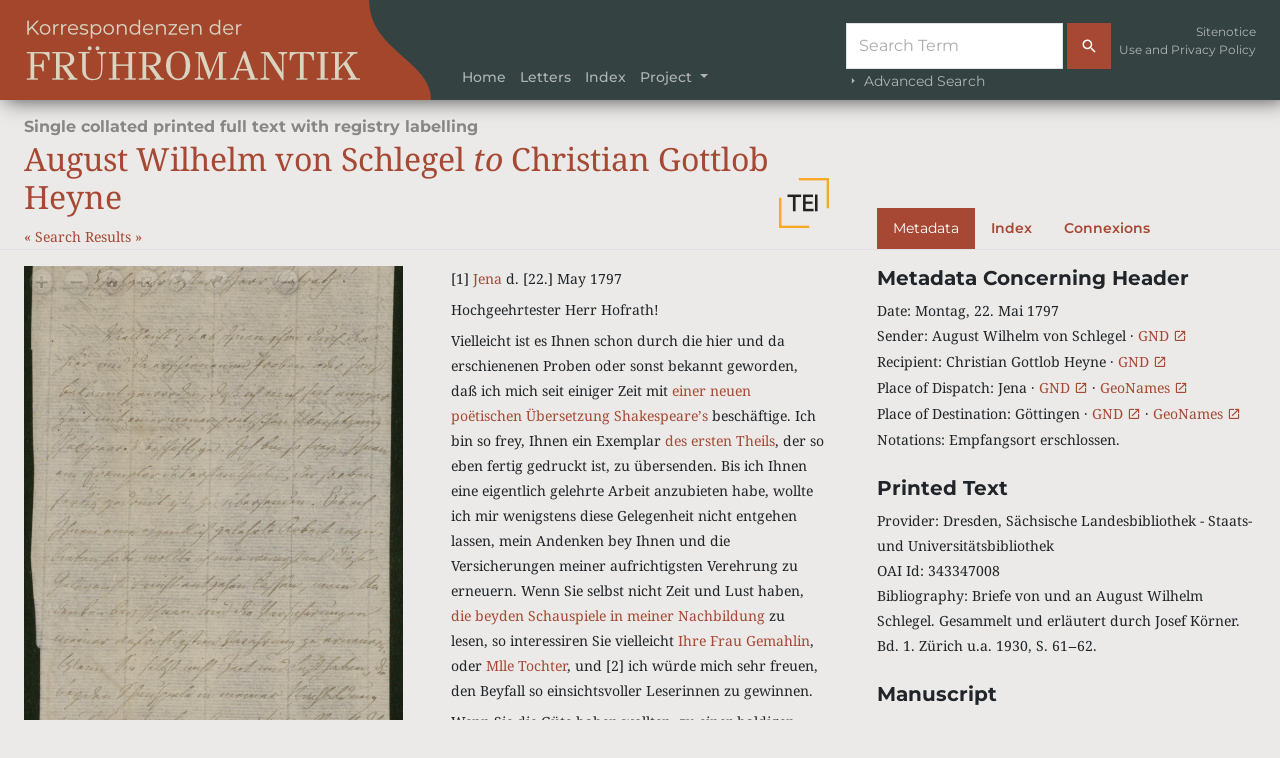

--- FILE ---
content_type: text/html; charset=UTF-8
request_url: https://briefe-der-romantik.de/letters/view/900?left=text&right=manuscript&query_id=669a1de3a73a6
body_size: 6890
content:
<!DOCTYPE html>
<html>
	<head>
		<title>
			Korrespondenzen der Frühromantik		</title>
		<script>
			window.www_root = '/';
		</script>
		<meta http-equiv="Content-Type" content="text/html; charset=utf-8" /><script type="text/javascript" src="/js/jquery.js"></script><script type="text/javascript" src="/lib/jquery-ui/jquery-ui.min.js"></script><meta name="keywords" content="briefe, digital, briefedition, edition, romantik, korrespondenz"/><meta name="robots" content="index,follow"/><meta name="revisit-after" content="2 month"/><link rel="stylesheet" type="text/css" href="/lib/jquery-ui/jquery-ui.min.css" /><script type="text/javascript" src="/lib/bootstrap/dist/js/bootstrap.bundle.min.js"></script><script type="text/javascript" src="/lib/d3/d3/d3.js"></script><script type="text/javascript" src="/lib/d3/d3-cloud/d3.layout.cloud.js"></script><script type="text/javascript" src="/lib/openseadragon/openseadragon.min.js"></script><meta name="keywords" content="briefe, digital, briefedition, edition, romantik, korrespondenz"/><meta name="robots" content="index,follow"/><meta name="revisit-after" content="2 month"/><link rel="stylesheet" type="text/css" href="/lib/bootstrap/dist/css/bootstrap.min.css" /><link rel="stylesheet" type="text/css" href="/lib/select2/dist/css/select2.css" /><link rel="stylesheet" type="text/css" href="/css/style.css" />		<meta name="viewport" content="width=device-width, initial-scale=1">
	</head>
	<body>
	<div id="header">
			<div class="navbar navbar-dark navbar-expand-lg">
				<div class="container-fluid">
					<a id="logo" href="/" class="navbar-brand mb-2 mb-lg-0">
						<img src="/img/logo.png"  alt="Korrespondenzen der Frühromantik" class="img-fluid "/>					</a>
					<button class="navbar-toggler" type="button" data-bs-toggle="collapse" data-bs-target="#navbar-block"
						aria-controls="navbarText" aria-expanded="false" aria-label="Toggle navigation">
						<span class="navbar-toggler-icon"></span>
					</button>
					<div id="navbar-block" class="navbar-collapse collapse align-self-stretch">
						<ul id="mainnav" class="nav ms-4 me-auto d-flex align-self-end">
							<li class="nav-item"><a href="/" class="nav-link" aria-current="page">Home</a></li>
							<li class="nav-item"><a href="/letters/search?query=" class="nav-link">Letters</a></li> 
							<li class="nav-item"><a href="/indeces/view" class="nav-link">Index</a></li>

							<!-- <li class="nav-item dropdown">
								<a class="nav-link dropdown-toggled" href="#" data-toggle="dropdown" aria-expanded="false">Dropdown</a>
									<div class="dropdown-menu">
										<a class="dropdown-item" href="#">Action</a>
										<a class="dropdown-item" href="#">Another action</a>
										<a class="dropdown-item" href="#">Something else here</a>
									</div>
								</li>
							<script>
							$(document).on("click", '.dropdown-toggled', function() {
								//$(this).next().collapse('toggle');
							});
							</script> -->

							<!-- <nav class="navbar navbar-expand-lg"> -->
							  <!-- <div class="container-fluid"> -->

									<!-- <button class="navbar-toggler" type="button" data-bs-toggle="collapse" data-bs-target="#navbarNavDarkDropdown" aria-controls="navbarNavDarkDropdown" aria-expanded="false" aria-label="Toggle navigation">
										<span class="navbar-toggler-icon"></span>
									</button> -->
									<li class="nav-item dropdown">
									<!-- <div class="collapse navbar-collapse" id="navbarNavDarkDropdown"> -->
										<!-- <ul class="navbar-nav"> -->
										<li class="nav-item dropdown">
											<a class="nav-link dropdown-toggle" href="#" id="navbarDarkDropdownMenuLink" role="button" data-bs-toggle="dropdown" aria-expanded="false">
											Project											</a>

											<ul class="dropdown-menu dropdown-menu-dark" aria-labelledby="navbarDarkDropdownMenuLink">
											<!--
											<li><a class="dropdown-item" href="/project?a=bas#basics">Basics</a></li>
												-->
											<!--<li><a class="dropdown-item" href="/basics">Zur Benutzung</a></li>
												-->
											<!--
											<li><a class="dropdown-item" href="/project?a=z#ziele">Goals and contents</a></li>
											-->
											<li><a class="dropdown-item" href="/goals">Goals and contents</a></li>
											<!--
											<li><a class="dropdown-item" href="/project?a=e#edition">Guidelines</a></li>
											-->
											<li><a class="dropdown-item" href="/edition">Guidelines</a></li>
											<!--
											<li><a class="dropdown-item" href="/project?a=zi#zitat">Citation Recommendations</a></li>
											-->
											<li><a class="dropdown-item" href="/citation">Citation Recommendations</a></li>
											<!--
											<li><a class="dropdown-item" href="/project?a=o#oeffentlichkeit">Publications</a></li>
											-->
											<li><a class="dropdown-item" href="/publication">Publications</a></li>
											<!--
											<li><a class="dropdown-item" href="/project?c=x#changelog">Changelog</a></li>
											-->
											<li><a class="dropdown-item" href="/changelog">Changelog</a></li>
											<!--
											<li><a class="dropdown-item" href="/project?a=w#workflow">Technical workflow</a></li>
											-->
											<li><a class="dropdown-item" href="/workflow">Technical workflow</a></li>

												<li><hr class="dropdown-divider"></li>
											<li><a class="dropdown-item" href="/team">Team and contact information</a></li>
											<li><a class="dropdown-item" href="/partner">Partner</a></li>
											</ul>
										</li>
										<!-- </ul> -->
									<!-- </div> -->
						</li>
							  <!-- </div> -->
							<!-- </nav> -->
						</ul>
						<form action="/letters/search?" name="search" method="get" id="searchForm" class="d-flex flex-column me-lg-2 pt-3" role="search">
							<div class="d-flex">
								<input id="searchword" class="form-control me-sm-1 search-query" name="query" placeholder="Search Term"  type="text" aria-label="Suche">
								<button id="searchBoxSubmit"type="submit" class="btn btn-primary">									<span class="mdi mdiMagnify"></span><span class="mdi mdi-magnify mdi-18px"></span>
								</button>
							</div>
							<a href="/letters/search?advSearch=in" class="grau"><span class="mdi mdi-menu-right"></span> Advanced Search</a>
						</form>
						<div id="navblockright" class="align-self-start mt-2 ms-4">
							<ul id="links" class="list-unstyled small">
								<li class="nav-item"><a href="/sitenotice" class="nav-link">Sitenotice</a></li>
								<li class="nav-item"><a href="/privacy" class="nav-link">Use and Privacy Policy</a></li>
							</ul>
						</div>
					</div>
				</div>
			</div>
		</div>
		
		<div id="content">
						<div id="lettersingle">
  <div class="container-fluid">
    <div id="letterTitleHeader" class="row mb-3 border-bottom">
<!-- Neuentwicklung Michael -->
      <div class="col-md-7 col-lg-8">
      <!-- <div class="col-md-12 col-lg-8"> -->
<!-- Neuentwicklung Michael Ende -->

        <div class="letterheader">
          <h5 class="top-header mb-1">Single collated printed full text with registry labelling</h5>
		    
          
          <h1 id="lettertitle" class="special">
            August Wilhelm von Schlegel <em>to</em> Christian Gottlob Heyne            <a type="button" class="tei-rechts" role="button" data-target="" href='../xml/900?&query_id='>
            <img src="/img/tei.png"  alt="TEI-Logo"/>          </a>
			    </h1>
        </div>
       
          
          <div class="mitte">
            <div class="einezeile disabled">
              <a href="#">«</a>
            </div>           
            <div class="einezeile">
              <a href="/letters/search?">Search Results </a>
            </div>
            <div class="einezeile disabled">
              <a href="#">»</a>
            </div>  
        
          </div>

      </div>

<!-- Neuentwicklung Michael -->
 <div class="d-none d-sm-block d-sm-none d-md-block col-md-5 col-lg-4 align-self-end">
      <!-- <div class="col-lg-4 col-md-5 align-self-end"> -->
      <!-- <div class="col-md-12 col-lg-4 align-self-end"> -->
      <!-- <div class="d-none d-lg-block d-md-none col-lg-4 align-self-end"> -->
<!-- Neuentwicklung Michael Ende -->
        <div id="sidebartabs" class="kfrtabs">
            <ul class="nav nav-pills" id="sidebarbuttons">
              <li class="nav-item">
                <button class="nav-link active" id="metadata-tab-button" data-bs-toggle="tab" data-bs-target="#metadata-tab-pane"
                  type="button" role="tab" aria-controls="metadata-tab-pane" aria-selected="true">
                  Metadata                </button>
              </li>
                            <li class="nav-item ">
                <button class="nav-link " id="index-tab-button" data-bs-toggle="tab"
                  data-bs-target="#index-tab-pane" type="button" role="tab" aria-controls="index-tab-pane"
                  aria-selected="false">
                  Index                </button>
              </li>
              <li class="nav-item ">
                <button class="nav-link " id="triple-tab-button" data-bs-toggle="tab" data-bs-target="#triple-tab-pane"
                    type="button" role="tab" aria-controls="triple-tab-pane" aria-selected="false">
                  Connexions                </button>
              </li>
                                        </ul>
          </div>
      </div>
    </div>
    <div class="row">
<!-- Neuentwicklung Michael -->
      <!-- <div class="col-md-4"> -->
      <!-- <div class="col-lg-4 col-md-6"> -->
      <div id="digitalisatBlock" class="d-none d-lg-block d-md-none col-lg-3 col-xl-4 align-self-end">
<!-- Neuentwicklung Michael Ende -->
        <div id="digitalisat">
                      <div id="zoomImage" style="height:800px" class="open-sea-dragon" data-language=""></div>
                    </div>      
      </div>
<!-- Neuentwicklung Michael -->
      <!-- <div class="col-md-4"> -->
      <div class="col-lg-5 col-md-7 col-xl-4">
<!-- Neuentwicklung Michael Ende -->
        <div id="lettertext">
         [1] <span class="index-12 tp-15859  ">Jena</span> d. [22.] May 1797<br><div class="absatz"></div>Hochgeehrtester Herr Hofrath!<br><div class="absatz"></div><span class="cite tp-53534  ">Vielleicht ist es Ihnen schon durch die hier und da erschienenen Proben oder sonst bekannt geworden, daß ich mich seit einiger Zeit mit </span><span class="cite tp-53534 index-344 tp-15862  ">einer neuen poëtischen Übersetzung </span><span class="cite tp-53534 index-344 tp-15862 index-4 tp-15861  ">Shakespeareʼs</span><span class="cite tp-53534  "> beschäftige</span>. Ich bin so frey, Ihnen ein Exemplar <span class="index-17 tp-41689  ">des ersten Theils</span>, der so eben fertig gedruckt ist, zu übersenden. Bis ich Ihnen eine eigentlich gelehrte Arbeit anzubieten habe, wollte ich mir wenigstens diese Gelegenheit nicht entgehen lassen, mein Andenken bey Ihnen und die Versicherungen meiner aufrichtigsten Verehrung zu erneuern. Wenn Sie selbst nicht Zeit und Lust haben, <span class="index-2885 tp-41690 index-2886 tp-15864  ">die beyden Schauspiele in meiner Nachbildung</span> zu lesen, so interessiren Sie vielleicht <span class="index-6 tp-32936  ">Ihre Frau Gemahlin</span>, oder <span class="index-2710 tp-15866  ">Mlle Tochter</span>, und [2] ich würde mich sehr freuen, den Beyfall so einsichtsvoller Leserinnen zu gewinnen.<br><div class="absatz"></div>Wenn Sie die Güte haben wollten, zu einer baldigen Beurtheilung meiner Arbeit in <span class="index-19 tp-15860  ">den Göttingischen Anzeigen</span> Anstalt zu treffen, so würden Sie zu den vielen Verbindlichkeiten, die ich Ihnen habe noch eine neue hinzufügen.<br><div class="absatz"></div>Den Mangel an ruhiger Muße zur Ausführung Ihrer gelehrten Plane, dessen Sie in Ihrem gütigen Briefe an <span class="index-8 tp-15863  ">meinen Bruder</span> erwähnen, beklage ich mit dem ganzen Publicum, und sehe mit ungeduldigem Verlangen dem nächsten größeren Werke entgegen, das Sie der Welt schenken werden.<br><div class="absatz"></div><span class="index-8 tp-41691  ">Mein Bruder</span> läßt sich Ihnen auf das hochachtungsvollste empfehlen. Ich habe die Ehre mit unwandelbarer Ergebenheit und Verehrung zu seyn,<br><div class="absatz"></div>mein Herr Hofrath,<br><div class="absatz"></div>Ihr gehorsamster<br><div class="absatz"></div><span class="weight-bold  ">A. W. Schlegel</span>        </div>
      </div>
      <div class="d-none d-sm-block d-sm-none d-md-block col-md-5 col-lg-4">
      <!-- <div class="col-md-12 col-lg-4"> -->
        <div id="lettersidebar">

          <div class="tab-content tab-containers">
            <!-- Persons tab-content -->
            <div class="tab-pane fade " id="index-tab-pane" role="tabpanel" aria-labelledby="index-tab" tabindex="0">
                                              
                  
                  <h5 class="">Places</h5>
                  <ul class="list-unstyled">
                                          <li class="list-group-item">
                       <!--itemmArray
(
    [ID] => 12
    [indexID] => 10
    [indexContent] => Orte
    [content] => Jena
    [comment] => GND:4028557-1
    [parentID] => 0
    [altBegriff] => 
    [LmAdd] => Array
        (
            [geonames10] => 2895044
            [gnd] => 4028557-1
            [geonames] => 2895044
        )

    [textpassagen] => Array
        (
        )

)
-->
                       <!-- in Register sieht das so aus: 
                       [115] => Array ( [ID] => 80 [indexID] => 12 [indexContent] => Werke [content] => Bernhardi, Sophie: Lebenslauf [comment] => Array ( ) [textpassagen] => Array ( ) [count] => 7 ) -->
                        <!-- itemmArray ( 
                          [ID] => 15 
                          [indexID] => 10 
                          [indexContent] => Orte 
                          [content] => Berlin 
                          [comment] => GND:2004272-3 
                          [parentID] => 0 
                          [altBegriff] => 
                          [LmAdd] => Array 
                                    ( [geonames10] => Array ( ) 
                                      [gnd] => 2004272-3 ) 
                                      [textpassagen] => Array ( ) ) -->
                        <a href="javaScript:void(0);" class="index-12" id="index-12">Jena</a>
                        &middot;
                        <a class="notextdecoration" href="/indeces/view?active=Orte#index-12"><span class="mdi mdi-open-in-app"></span></a>
                                                  &middot;
                          <a href="https://d-nb.info/gnd/4028557-1"  target="_blank">GND <span class="mdi mdi-open-in-new"></span></a>
                                                                          &middot;
                          <a href="https://www.geonames.org/2895044" target="_blank">GeoNames <span class="mdi mdi-open-in-new"></span></a>
                                                                                                                      </li>
                                      </ul>
                                                              
                  
                  <h5 class="mt-4">Persons</h5>
                  <ul class="list-unstyled">
                                          <li class="list-group-item">
                       <!--itemmArray
(
    [ID] => 6
    [indexID] => 11
    [indexContent] => Personen
    [content] => Heyne, Georgine (geb. Brandes)
    [comment] => GND:116400668
    [parentID] => 0
    [altBegriff] => 
    [LmAdd] => Array
        (
            [gnd] => 116400668
        )

    [textpassagen] => Array
        (
        )

)
-->
                       <!-- in Register sieht das so aus: 
                       [115] => Array ( [ID] => 80 [indexID] => 12 [indexContent] => Werke [content] => Bernhardi, Sophie: Lebenslauf [comment] => Array ( ) [textpassagen] => Array ( ) [count] => 7 ) -->
                        <!-- itemmArray ( 
                          [ID] => 15 
                          [indexID] => 10 
                          [indexContent] => Orte 
                          [content] => Berlin 
                          [comment] => GND:2004272-3 
                          [parentID] => 0 
                          [altBegriff] => 
                          [LmAdd] => Array 
                                    ( [geonames10] => Array ( ) 
                                      [gnd] => 2004272-3 ) 
                                      [textpassagen] => Array ( ) ) -->
                        <a href="javaScript:void(0);" class="index-6" id="index-6">Heyne, Georgine (geb. Brandes)</a>
                        &middot;
                        <a class="notextdecoration" href="/indeces/view?active=Personen#index-6"><span class="mdi mdi-open-in-app"></span></a>
                                                  &middot;
                          <a href="https://d-nb.info/gnd/116400668"  target="_blank">GND <span class="mdi mdi-open-in-new"></span></a>
                                                                                                                                              </li>
                                          <li class="list-group-item">
                       <!--itemmArray
(
    [ID] => 2710
    [indexID] => 11
    [indexContent] => Personen
    [content] => Reuss, Marianne
    [comment] => GND:116454113
    [parentID] => 0
    [altBegriff] => 
    [LmAdd] => Array
        (
            [gnd] => 116454113
        )

    [textpassagen] => Array
        (
        )

)
-->
                       <!-- in Register sieht das so aus: 
                       [115] => Array ( [ID] => 80 [indexID] => 12 [indexContent] => Werke [content] => Bernhardi, Sophie: Lebenslauf [comment] => Array ( ) [textpassagen] => Array ( ) [count] => 7 ) -->
                        <!-- itemmArray ( 
                          [ID] => 15 
                          [indexID] => 10 
                          [indexContent] => Orte 
                          [content] => Berlin 
                          [comment] => GND:2004272-3 
                          [parentID] => 0 
                          [altBegriff] => 
                          [LmAdd] => Array 
                                    ( [geonames10] => Array ( ) 
                                      [gnd] => 2004272-3 ) 
                                      [textpassagen] => Array ( ) ) -->
                        <a href="javaScript:void(0);" class="index-2710" id="index-2710">Reuss, Marianne</a>
                        &middot;
                        <a class="notextdecoration" href="/indeces/view?active=Personen#index-2710"><span class="mdi mdi-open-in-app"></span></a>
                                                  &middot;
                          <a href="https://d-nb.info/gnd/116454113"  target="_blank">GND <span class="mdi mdi-open-in-new"></span></a>
                                                                                                                                              </li>
                                          <li class="list-group-item">
                       <!--itemmArray
(
    [ID] => 8
    [indexID] => 11
    [indexContent] => Personen
    [content] => Schlegel, Friedrich von
    [comment] => GND:118607987
    [parentID] => 0
    [altBegriff] => Friedrich von Schlegel
    [LmAdd] => Array
        (
            [personid11] => 4644
            [gnd] => 118607987
        )

    [textpassagen] => Array
        (
        )

)
-->
                       <!-- in Register sieht das so aus: 
                       [115] => Array ( [ID] => 80 [indexID] => 12 [indexContent] => Werke [content] => Bernhardi, Sophie: Lebenslauf [comment] => Array ( ) [textpassagen] => Array ( ) [count] => 7 ) -->
                        <!-- itemmArray ( 
                          [ID] => 15 
                          [indexID] => 10 
                          [indexContent] => Orte 
                          [content] => Berlin 
                          [comment] => GND:2004272-3 
                          [parentID] => 0 
                          [altBegriff] => 
                          [LmAdd] => Array 
                                    ( [geonames10] => Array ( ) 
                                      [gnd] => 2004272-3 ) 
                                      [textpassagen] => Array ( ) ) -->
                        <a href="javaScript:void(0);" class="index-8" id="index-8">Schlegel, Friedrich von</a>
                        &middot;
                        <a class="notextdecoration" href="/indeces/view?active=Personen#index-8"><span class="mdi mdi-open-in-app"></span></a>
                                                  &middot;
                          <a href="https://d-nb.info/gnd/118607987"  target="_blank">GND <span class="mdi mdi-open-in-new"></span></a>
                                                                                                                                              </li>
                                          <li class="list-group-item">
                       <!--itemmArray
(
    [ID] => 4
    [indexID] => 11
    [indexContent] => Personen
    [content] => Shakespeare, William
    [comment] => GND:118613723
    [parentID] => 0
    [altBegriff] => 
    [LmAdd] => Array
        (
            [personid11] => 14852
            [gnd] => 118613723
        )

    [textpassagen] => Array
        (
        )

)
-->
                       <!-- in Register sieht das so aus: 
                       [115] => Array ( [ID] => 80 [indexID] => 12 [indexContent] => Werke [content] => Bernhardi, Sophie: Lebenslauf [comment] => Array ( ) [textpassagen] => Array ( ) [count] => 7 ) -->
                        <!-- itemmArray ( 
                          [ID] => 15 
                          [indexID] => 10 
                          [indexContent] => Orte 
                          [content] => Berlin 
                          [comment] => GND:2004272-3 
                          [parentID] => 0 
                          [altBegriff] => 
                          [LmAdd] => Array 
                                    ( [geonames10] => Array ( ) 
                                      [gnd] => 2004272-3 ) 
                                      [textpassagen] => Array ( ) ) -->
                        <a href="javaScript:void(0);" class="index-4" id="index-4">Shakespeare, William</a>
                        &middot;
                        <a class="notextdecoration" href="/indeces/view?active=Personen#index-4"><span class="mdi mdi-open-in-app"></span></a>
                                                  &middot;
                          <a href="https://d-nb.info/gnd/118613723"  target="_blank">GND <span class="mdi mdi-open-in-new"></span></a>
                                                                                                                                              </li>
                                      </ul>
                                                              
                  
                  <h5 class="mt-4">Journals</h5>
                  <ul class="list-unstyled">
                                          <li class="list-group-item">
                       <!--itemmArray
(
    [ID] => 19
    [indexID] => 13
    [indexContent] => Periodika
    [content] => Göttingische gelehrte Anzeigen
    [comment] => GND:4157809-0
    [parentID] => 0
    [altBegriff] => 
    [LmAdd] => Array
        (
            [gnd] => 4157809-0
        )

    [textpassagen] => Array
        (
        )

)
-->
                       <!-- in Register sieht das so aus: 
                       [115] => Array ( [ID] => 80 [indexID] => 12 [indexContent] => Werke [content] => Bernhardi, Sophie: Lebenslauf [comment] => Array ( ) [textpassagen] => Array ( ) [count] => 7 ) -->
                        <!-- itemmArray ( 
                          [ID] => 15 
                          [indexID] => 10 
                          [indexContent] => Orte 
                          [content] => Berlin 
                          [comment] => GND:2004272-3 
                          [parentID] => 0 
                          [altBegriff] => 
                          [LmAdd] => Array 
                                    ( [geonames10] => Array ( ) 
                                      [gnd] => 2004272-3 ) 
                                      [textpassagen] => Array ( ) ) -->
                        <a href="javaScript:void(0);" class="index-19" id="index-19">Göttingische gelehrte Anzeigen</a>
                        &middot;
                        <a class="notextdecoration" href="/indeces/view?active=Periodika#index-19"><span class="mdi mdi-open-in-app"></span></a>
                                                  &middot;
                          <a href="https://d-nb.info/gnd/4157809-0"  target="_blank">GND <span class="mdi mdi-open-in-new"></span></a>
                                                                                                                                              </li>
                                      </ul>
                                                              
                  
                  <h5 class="mt-4">Works</h5>
                  <ul class="list-unstyled">
                                          <li class="list-group-item">
                       <!--itemmArray
(
    [ID] => 17
    [indexID] => 12
    [indexContent] => Werke
    [content] => Shakespeare, William: Dramatische Werke. Erster Theil [Ü: August Wilhelm von Schlegel]
    [comment] => Link:http://books.google.de/books?id=jWoHAAAAQAAJ
    [parentID] => 0
    [altBegriff] => 
    [LmAdd] => Array
        (
            [link] => http://books.google.de/books?id=jWoHAAAAQAAJ
        )

    [textpassagen] => Array
        (
        )

)
-->
                       <!-- in Register sieht das so aus: 
                       [115] => Array ( [ID] => 80 [indexID] => 12 [indexContent] => Werke [content] => Bernhardi, Sophie: Lebenslauf [comment] => Array ( ) [textpassagen] => Array ( ) [count] => 7 ) -->
                        <!-- itemmArray ( 
                          [ID] => 15 
                          [indexID] => 10 
                          [indexContent] => Orte 
                          [content] => Berlin 
                          [comment] => GND:2004272-3 
                          [parentID] => 0 
                          [altBegriff] => 
                          [LmAdd] => Array 
                                    ( [geonames10] => Array ( ) 
                                      [gnd] => 2004272-3 ) 
                                      [textpassagen] => Array ( ) ) -->
                        <a href="javaScript:void(0);" class="index-17" id="index-17">Shakespeare, William: Dramatische Werke. Erster Theil [Ü: August Wilhelm von Schlegel]</a>
                        &middot;
                        <a class="notextdecoration" href="/indeces/view?active=Werke#index-17"><span class="mdi mdi-open-in-app"></span></a>
                                                                                                                                                  &middot;
                          <a href="http://books.google.de/books?id=jWoHAAAAQAAJ" target="_blank">Link <span class="mdi mdi-open-in-new"></span></a>
                                              </li>
                                          <li class="list-group-item">
                       <!--itemmArray
(
    [ID] => 344
    [indexID] => 12
    [indexContent] => Werke
    [content] => Shakespeare, William: Dramatische Werke [Ü: August Wilhelm von Schlegel]
    [comment] => 
    [parentID] => 0
    [altBegriff] => 
    [LmAdd] => Array
        (
        )

    [textpassagen] => Array
        (
        )

)
-->
                       <!-- in Register sieht das so aus: 
                       [115] => Array ( [ID] => 80 [indexID] => 12 [indexContent] => Werke [content] => Bernhardi, Sophie: Lebenslauf [comment] => Array ( ) [textpassagen] => Array ( ) [count] => 7 ) -->
                        <!-- itemmArray ( 
                          [ID] => 15 
                          [indexID] => 10 
                          [indexContent] => Orte 
                          [content] => Berlin 
                          [comment] => GND:2004272-3 
                          [parentID] => 0 
                          [altBegriff] => 
                          [LmAdd] => Array 
                                    ( [geonames10] => Array ( ) 
                                      [gnd] => 2004272-3 ) 
                                      [textpassagen] => Array ( ) ) -->
                        <a href="javaScript:void(0);" class="index-344" id="index-344">Shakespeare, William: Dramatische Werke [Ü: August Wilhelm von Schlegel]</a>
                        &middot;
                        <a class="notextdecoration" href="/indeces/view?active=Werke#index-344"><span class="mdi mdi-open-in-app"></span></a>
                                                                                                                                              </li>
                                          <li class="list-group-item">
                       <!--itemmArray
(
    [ID] => 2885
    [indexID] => 12
    [indexContent] => Werke
    [content] => Shakespeare, William: Ein Sommernachtstraum [Ü: August Wilhelm von Schlegel]
    [comment] => 
    [parentID] => 0
    [altBegriff] => 
    [LmAdd] => Array
        (
        )

    [textpassagen] => Array
        (
        )

)
-->
                       <!-- in Register sieht das so aus: 
                       [115] => Array ( [ID] => 80 [indexID] => 12 [indexContent] => Werke [content] => Bernhardi, Sophie: Lebenslauf [comment] => Array ( ) [textpassagen] => Array ( ) [count] => 7 ) -->
                        <!-- itemmArray ( 
                          [ID] => 15 
                          [indexID] => 10 
                          [indexContent] => Orte 
                          [content] => Berlin 
                          [comment] => GND:2004272-3 
                          [parentID] => 0 
                          [altBegriff] => 
                          [LmAdd] => Array 
                                    ( [geonames10] => Array ( ) 
                                      [gnd] => 2004272-3 ) 
                                      [textpassagen] => Array ( ) ) -->
                        <a href="javaScript:void(0);" class="index-2885" id="index-2885">Shakespeare, William: Ein Sommernachtstraum [Ü: August Wilhelm von Schlegel]</a>
                        &middot;
                        <a class="notextdecoration" href="/indeces/view?active=Werke#index-2885"><span class="mdi mdi-open-in-app"></span></a>
                                                                                                                                              </li>
                                          <li class="list-group-item">
                       <!--itemmArray
(
    [ID] => 2886
    [indexID] => 12
    [indexContent] => Werke
    [content] => Shakespeare, William: Romeo und Julia [Ü: August Wilhelm von Schlegel]
    [comment] => 
    [parentID] => 0
    [altBegriff] => 
    [LmAdd] => Array
        (
        )

    [textpassagen] => Array
        (
        )

)
-->
                       <!-- in Register sieht das so aus: 
                       [115] => Array ( [ID] => 80 [indexID] => 12 [indexContent] => Werke [content] => Bernhardi, Sophie: Lebenslauf [comment] => Array ( ) [textpassagen] => Array ( ) [count] => 7 ) -->
                        <!-- itemmArray ( 
                          [ID] => 15 
                          [indexID] => 10 
                          [indexContent] => Orte 
                          [content] => Berlin 
                          [comment] => GND:2004272-3 
                          [parentID] => 0 
                          [altBegriff] => 
                          [LmAdd] => Array 
                                    ( [geonames10] => Array ( ) 
                                      [gnd] => 2004272-3 ) 
                                      [textpassagen] => Array ( ) ) -->
                        <a href="javaScript:void(0);" class="index-2886" id="index-2886">Shakespeare, William: Romeo und Julia [Ü: August Wilhelm von Schlegel]</a>
                        &middot;
                        <a class="notextdecoration" href="/indeces/view?active=Werke#index-2886"><span class="mdi mdi-open-in-app"></span></a>
                                                                                                                                              </li>
                                      </ul>
                                          </div>
            <!-- Tripel --> 
            <div class="tab-pane fade" id="triple-tab-pane" role="tabpanel" aria-labelledby="triple-tab" tabindex="0">
              <ul class="list-unstyled">
                                  <li class="list-group-item">
                    Schlegel, August Wilhelm von&nbsp;<span class="mdi mdi-chevron-right"></span>&nbsp;<span class="text-primary">Buch</span>&nbsp;<span class="mdi mdi-chevron-right"></span>&nbsp;<span class="text-success">senden</span>&nbsp;<span class="mdi mdi-chevron-right"></span>&nbsp;Shakespeare, William: Dramatische Werke. Erster Theil [Ü: August Wilhelm von Schlegel]                  </li>
                                  <li class="list-group-item">
                    Schlegel, August Wilhelm von&nbsp;<span class="mdi mdi-chevron-right"></span>&nbsp;<span class="text-primary">Buch</span>&nbsp;<span class="mdi mdi-chevron-right"></span>&nbsp;<span class="text-success">senden</span>&nbsp;<span class="mdi mdi-chevron-right"></span>&nbsp;Heyne, Christian Gottlob                  </li>
                                  <li class="list-group-item">
                    Schlegel, August Wilhelm von&nbsp;<span class="mdi mdi-chevron-right"></span>&nbsp;<span class="text-success">wertschätzen</span>&nbsp;<span class="mdi mdi-chevron-right"></span>&nbsp;Heyne, Christian Gottlob                  </li>
                                  <li class="list-group-item">
                    Schlegel, August Wilhelm von&nbsp;<span class="mdi mdi-chevron-right"></span>&nbsp;<span class="text-primary">Lektüre</span>&nbsp;<span class="mdi mdi-chevron-right"></span>&nbsp;<span class="text-success">sich freuen</span>&nbsp;<span class="mdi mdi-chevron-right"></span>&nbsp;Shakespeare, William: Ein Sommernachtstraum [Ü: August Wilhelm von Schlegel]                  </li>
                                  <li class="list-group-item">
                    Schlegel, August Wilhelm von&nbsp;<span class="mdi mdi-chevron-right"></span>&nbsp;<span class="text-primary">Lektüre</span>&nbsp;<span class="mdi mdi-chevron-right"></span>&nbsp;<span class="text-success">sich freuen</span>&nbsp;<span class="mdi mdi-chevron-right"></span>&nbsp;Shakespeare, William: Romeo und Julia [Ü: August Wilhelm von Schlegel]                  </li>
                                  <li class="list-group-item">
                    Schlegel, August Wilhelm von&nbsp;<span class="mdi mdi-chevron-right"></span>&nbsp;<span class="text-primary">Lektüre</span>&nbsp;<span class="mdi mdi-chevron-right"></span>&nbsp;<span class="text-success">sich freuen</span>&nbsp;<span class="mdi mdi-chevron-right"></span>&nbsp;Heyne, Georgine (geb. Brandes)                  </li>
                                  <li class="list-group-item">
                    Schlegel, August Wilhelm von&nbsp;<span class="mdi mdi-chevron-right"></span>&nbsp;<span class="text-primary">Lektüre</span>&nbsp;<span class="mdi mdi-chevron-right"></span>&nbsp;<span class="text-success">sich freuen</span>&nbsp;<span class="mdi mdi-chevron-right"></span>&nbsp;Reuss, Marianne                  </li>
                                  <li class="list-group-item">
                    Schlegel, August Wilhelm von&nbsp;<span class="mdi mdi-chevron-right"></span>&nbsp;<span class="text-primary">Rezension</span>&nbsp;<span class="mdi mdi-chevron-right"></span>&nbsp;<span class="text-success">erbitten</span>&nbsp;<span class="mdi mdi-chevron-right"></span>&nbsp;Heyne, Christian Gottlob                  </li>
                                  <li class="list-group-item">
                    Schlegel, August Wilhelm von&nbsp;<span class="mdi mdi-chevron-right"></span>&nbsp;<span class="text-primary">Rezension</span>&nbsp;<span class="mdi mdi-chevron-right"></span>&nbsp;<span class="text-success">erbitten</span>&nbsp;<span class="mdi mdi-chevron-right"></span>&nbsp;Shakespeare, William: Dramatische Werke. Erster Theil [Ü: August Wilhelm von Schlegel]                  </li>
                                  <li class="list-group-item">
                    Schlegel, August Wilhelm von&nbsp;<span class="mdi mdi-chevron-right"></span>&nbsp;<span class="text-primary">Rezension</span>&nbsp;<span class="mdi mdi-chevron-right"></span>&nbsp;<span class="text-success">erbitten</span>&nbsp;<span class="mdi mdi-chevron-right"></span>&nbsp;Göttingische gelehrte Anzeigen                  </li>
                                  <li class="list-group-item">
                    Schlegel, August Wilhelm von&nbsp;<span class="mdi mdi-chevron-right"></span>&nbsp;<span class="text-primary">Werk</span>&nbsp;<span class="mdi mdi-chevron-right"></span>&nbsp;<span class="text-success">erwarten</span>&nbsp;<span class="mdi mdi-chevron-right"></span>&nbsp;Heyne, Christian Gottlob                  </li>
                                  <li class="list-group-item">
                    Heyne, Christian Gottlob&nbsp;<span class="mdi mdi-chevron-right"></span>&nbsp;<span class="text-primary">Brief</span>&nbsp;<span class="mdi mdi-chevron-right"></span>&nbsp;<span class="text-success">senden</span>&nbsp;<span class="mdi mdi-chevron-right"></span>&nbsp;Schlegel, Friedrich von                  </li>
                                  <li class="list-group-item">
                    Schlegel, Friedrich von&nbsp;<span class="mdi mdi-chevron-right"></span>&nbsp;<span class="text-success">grüßen</span>&nbsp;<span class="mdi mdi-chevron-right"></span>&nbsp;Heyne, Christian Gottlob                  </li>
                                  <li class="list-group-item">
                    Schlegel, Friedrich von&nbsp;<span class="mdi mdi-chevron-right"></span>&nbsp;<span class="text-success">grüßen lassen</span>&nbsp;<span class="mdi mdi-chevron-right"></span>&nbsp;Schlegel, August Wilhelm von                  </li>
                              </ul>
            </div>

            <!-- Literatur -->
            <div class="tab-pane fade " id="literature-tab-pane" role="tabpanel" aria-labelledby="literature-tab" tabindex="0">
            
                                                                                                                                                  </div>

            <!-- Metadaten -->
            <div class="tab-pane fade show active" id="metadata-tab-pane" role="tabpanel" aria-labelledby="metadata-tab" tabindex="0">
              <h5>Metadata Concerning Header</h5>
                            <ul>
                <li><span class="label">Date</span>: <span class="kdata">Montag, 22. Mai 1797</span></li>
                <li><span class="label">Sender</span>: <span class="kdata">August Wilhelm von Schlegel &middot; <a class="gndmetadata" target="_blank" href="https://d-nb.info/gnd/118607960">GND <span class="mdi mdi-open-in-new"></span></a></span></li>
                <li><span class="label">Recipient</span>: <span class="kdata">Christian Gottlob Heyne &middot; <a class="gndmetadata" target="_blank" href="https://d-nb.info/gnd/11855073X">GND <span class="mdi mdi-open-in-new"></span></a></span></li>
                <li><span class="label">Place of Dispatch</span>: <span class="kdata">Jena &middot; <a class="gndmetadata" target="_blank" href="https://d-nb.info/gnd/4028557-1">GND <span class="mdi mdi-open-in-new"></span></a> &middot; <a class="geometadata" target="_blank" href="https://www.geonames.org/2895044">GeoNames <span class="mdi mdi-open-in-new"></span></a></span></li>
                <li><span class="label">Place of Destination</span>: <span class="kdata">Göttingen &middot; <a class="gndmetadata" target="_blank" href="https://d-nb.info/gnd/4021477-1">GND <span class="mdi mdi-open-in-new"></span></a> &middot; <a class="geometadata" target="_blank" href="https://www.geonames.org/2918632">GeoNames <span class="mdi mdi-open-in-new"></span></a></span></li>
                <li><span class="label">Notations</span>: <span class="kdata">Empfangsort erschlossen.</span></li>

              </ul> 
                              <h5 class="mt-4">Printed Text</h5>
                <ul>
                                      <li>Provider: Dresden, Sächsische Landesbibliothek - Staats- und Universitätsbibliothek</li>
                                      <li>OAI Id: 343347008</li>
                                      <li>Bibliography: Briefe von und an August Wilhelm Schlegel. Gesammelt und erläutert durch Josef Körner. Bd. 1. Zürich u.a. 1930, S. 61‒62.</li>
                                  </ul>
                                            <h5 class="mt-4">Manuscript</h5>
                <ul>
                                      <li>Provider: Dresden, Sächsische Landesbibliothek - Staats- und Universitätsbibliothek</li>
                                      <li>OAI Id: DE-611-37113</li>
                                      <li>Classification Number: Mscr.Dresd.e.90,XX,Bd.3,Nr.30(5)</li>
                                      <li>Number of Pages: 2 S., hs. m. U.</li>
                                      <li>Format: 19,1 x 11,7 cm</li>
                                  </ul>
                                            <h5 class="mt-4">Language</h5>
                <ul>
                                      <li>German</li>
                                  </ul>
                                                        <p id="additionalInfos">
                <span class=""><span><a class="paginationLink" href="../../goals#benutzung" title="Zur Benutzung"><!--<span class="mdi mdi-information-slab-box-outline"></span>-->Zur Benutzung</a></span> &middot; <span><a class="citationLink" href="../../citation" title="Zitieren"><!--<span class="mdi mdi-format-quote-close-outline"></span>-->Zitieren</a></span></span>
              </p>
            </div>
          </div>
        </div>
      </div>
    </div>
  </div>
</div>
<script>
  var dzi_imagesDruck = ["\/cake_fud\/files\/temp\/images\/dzi\/8138a89ce9d4250fe5e2197900137daf.jpg.xml","\/cake_fud\/files\/temp\/images\/dzi\/187dcc1ff7bb61b9149ef579d8f23b1d.jpg.xml"]; // Don't forget the extra semicolon!
  //hier müsste eine zuweisung ggf. zu imagesHand hin aber es gibt IMMER IMMER einen fehler wenn ich da IRGENDWAS anderes hins chreibe... whyever
  //die pfade sind unterschiedlich irgendwas wird mit dzi images druck gemacht an pfadbearbeitung was bei images hand nicht da ist. das wird es vermutlich sein.
  //Folgendes, damit die Überschriften Metadaten, Register, Konnexionen rechts sind wärend sie nicht mehr wegscrollen:
  var offsets = document.getElementById('lettersidebar').getBoundingClientRect();
  var left = offsets.left;
  var leftpx = left+"px";
  var element = document.getElementById("sidebarbuttons");
  element.setAttribute("left", left+"px");
</script>		</div>
		<!-- Scroll to Top Button -->
		<button id="toTopBtn" title="Go to top">⬆</button>
		<script type="text/javascript" src="/lib/select2/dist/js/select2.full.js"></script><script type="text/javascript" src="/js/affix.js"></script><script type="text/javascript" src="/js/myapp.js"></script><script type="text/javascript" src="/js/holder/holder.js"></script><script type="text/javascript" src="/js/control-kfr-tb.js"></script><!-- Matomo Image Tracker-->
			<img referrerpolicy="no-referrer-when-downgrade" src="https://tcdhpiwik.uni-trier.de/matomo.php?idsite=34&amp;rec=1" style="border:0" alt="" />
		<!-- End Matomo --> 
	</body>
</html>

--- FILE ---
content_type: application/xml; charset=UTF-8
request_url: https://briefe-der-romantik.de/cake_fud/files/temp/images/dzi/8138a89ce9d4250fe5e2197900137daf.jpg.xml
body_size: 171
content:
<?xml version="1.0" encoding="UTF-8"?><Image TileSize="256" Overlap="1" Format="jpg" xmlns="http://schemas.microsoft.com/deepzoom/2008"><Size Width="1452" Height="2303"/></Image>

--- FILE ---
content_type: application/javascript
request_url: https://briefe-der-romantik.de/lib/d3/d3/d3.js
body_size: 70773
content:
!function() {
  var d3 = {
    version: "3.4.1"
  };
  if (!Date.now) Date.now = function() {
    return +new Date();
  };
  var d3_arraySlice = [].slice, d3_array = function(list) {
    return d3_arraySlice.call(list);
  };
  var d3_document = document, d3_documentElement = d3_document.documentElement, d3_window = window;
  try {
    d3_array(d3_documentElement.childNodes)[0].nodeType;
  } catch (e) {
    d3_array = function(list) {
      var i = list.length, array = new Array(i);
      while (i--) array[i] = list[i];
      return array;
    };
  }
  try {
    d3_document.createElement("div").style.setProperty("opacity", 0, "");
  } catch (error) {
    var d3_element_prototype = d3_window.Element.prototype, d3_element_setAttribute = d3_element_prototype.setAttribute, d3_element_setAttributeNS = d3_element_prototype.setAttributeNS, d3_style_prototype = d3_window.CSSStyleDeclaration.prototype, d3_style_setProperty = d3_style_prototype.setProperty;
    d3_element_prototype.setAttribute = function(name, value) {
      d3_element_setAttribute.call(this, name, value + "");
    };
    d3_element_prototype.setAttributeNS = function(space, local, value) {
      d3_element_setAttributeNS.call(this, space, local, value + "");
    };
    d3_style_prototype.setProperty = function(name, value, priority) {
      d3_style_setProperty.call(this, name, value + "", priority);
    };
  }
  d3.ascending = function(a, b) {
    return a < b ? -1 : a > b ? 1 : a >= b ? 0 : NaN;
  };
  d3.descending = function(a, b) {
    return b < a ? -1 : b > a ? 1 : b >= a ? 0 : NaN;
  };
  d3.min = function(array, f) {
    var i = -1, n = array.length, a, b;
    if (arguments.length === 1) {
      while (++i < n && !((a = array[i]) != null && a <= a)) a = undefined;
      while (++i < n) if ((b = array[i]) != null && a > b) a = b;
    } else {
      while (++i < n && !((a = f.call(array, array[i], i)) != null && a <= a)) a = undefined;
      while (++i < n) if ((b = f.call(array, array[i], i)) != null && a > b) a = b;
    }
    return a;
  };
  d3.max = function(array, f) {
    var i = -1, n = array.length, a, b;
    if (arguments.length === 1) {
      while (++i < n && !((a = array[i]) != null && a <= a)) a = undefined;
      while (++i < n) if ((b = array[i]) != null && b > a) a = b;
    } else {
      while (++i < n && !((a = f.call(array, array[i], i)) != null && a <= a)) a = undefined;
      while (++i < n) if ((b = f.call(array, array[i], i)) != null && b > a) a = b;
    }
    return a;
  };
  d3.extent = function(array, f) {
    var i = -1, n = array.length, a, b, c;
    if (arguments.length === 1) {
      while (++i < n && !((a = c = array[i]) != null && a <= a)) a = c = undefined;
      while (++i < n) if ((b = array[i]) != null) {
        if (a > b) a = b;
        if (c < b) c = b;
      }
    } else {
      while (++i < n && !((a = c = f.call(array, array[i], i)) != null && a <= a)) a = undefined;
      while (++i < n) if ((b = f.call(array, array[i], i)) != null) {
        if (a > b) a = b;
        if (c < b) c = b;
      }
    }
    return [ a, c ];
  };
  d3.sum = function(array, f) {
    var s = 0, n = array.length, a, i = -1;
    if (arguments.length === 1) {
      while (++i < n) if (!isNaN(a = +array[i])) s += a;
    } else {
      while (++i < n) if (!isNaN(a = +f.call(array, array[i], i))) s += a;
    }
    return s;
  };
  function d3_number(x) {
    return x != null && !isNaN(x);
  }
  d3.mean = function(array, f) {
    var n = array.length, a, m = 0, i = -1, j = 0;
    if (arguments.length === 1) {
      while (++i < n) if (d3_number(a = array[i])) m += (a - m) / ++j;
    } else {
      while (++i < n) if (d3_number(a = f.call(array, array[i], i))) m += (a - m) / ++j;
    }
    return j ? m : undefined;
  };
  d3.quantile = function(values, p) {
    var H = (values.length - 1) * p + 1, h = Math.floor(H), v = +values[h - 1], e = H - h;
    return e ? v + e * (values[h] - v) : v;
  };
  d3.median = function(array, f) {
    if (arguments.length > 1) array = array.map(f);
    array = array.filter(d3_number);
    return array.length ? d3.quantile(array.sort(d3.ascending), .5) : undefined;
  };
  d3.bisector = function(f) {
    return {
      left: function(a, x, lo, hi) {
        if (arguments.length < 3) lo = 0;
        if (arguments.length < 4) hi = a.length;
        while (lo < hi) {
          var mid = lo + hi >>> 1;
          if (f.call(a, a[mid], mid) < x) lo = mid + 1; else hi = mid;
        }
        return lo;
      },
      right: function(a, x, lo, hi) {
        if (arguments.length < 3) lo = 0;
        if (arguments.length < 4) hi = a.length;
        while (lo < hi) {
          var mid = lo + hi >>> 1;
          if (x < f.call(a, a[mid], mid)) hi = mid; else lo = mid + 1;
        }
        return lo;
      }
    };
  };
  var d3_bisector = d3.bisector(function(d) {
    return d;
  });
  d3.bisectLeft = d3_bisector.left;
  d3.bisect = d3.bisectRight = d3_bisector.right;
  d3.shuffle = function(array) {
    var m = array.length, t, i;
    while (m) {
      i = Math.random() * m-- | 0;
      t = array[m], array[m] = array[i], array[i] = t;
    }
    return array;
  };
  d3.permute = function(array, indexes) {
    var i = indexes.length, permutes = new Array(i);
    while (i--) permutes[i] = array[indexes[i]];
    return permutes;
  };
  d3.pairs = function(array) {
    var i = 0, n = array.length - 1, p0, p1 = array[0], pairs = new Array(n < 0 ? 0 : n);
    while (i < n) pairs[i] = [ p0 = p1, p1 = array[++i] ];
    return pairs;
  };
  d3.zip = function() {
    if (!(n = arguments.length)) return [];
    for (var i = -1, m = d3.min(arguments, d3_zipLength), zips = new Array(m); ++i < m; ) {
      for (var j = -1, n, zip = zips[i] = new Array(n); ++j < n; ) {
        zip[j] = arguments[j][i];
      }
    }
    return zips;
  };
  function d3_zipLength(d) {
    return d.length;
  }
  d3.transpose = function(matrix) {
    return d3.zip.apply(d3, matrix);
  };
  d3.keys = function(map) {
    var keys = [];
    for (var key in map) keys.push(key);
    return keys;
  };
  d3.values = function(map) {
    var values = [];
    for (var key in map) values.push(map[key]);
    return values;
  };
  d3.entries = function(map) {
    var entries = [];
    for (var key in map) entries.push({
      key: key,
      value: map[key]
    });
    return entries;
  };
  d3.merge = function(arrays) {
    var n = arrays.length, m, i = -1, j = 0, merged, array;
    while (++i < n) j += arrays[i].length;
    merged = new Array(j);
    while (--n >= 0) {
      array = arrays[n];
      m = array.length;
      while (--m >= 0) {
        merged[--j] = array[m];
      }
    }
    return merged;
  };
  var abs = Math.abs;
  d3.range = function(start, stop, step) {
    if (arguments.length < 3) {
      step = 1;
      if (arguments.length < 2) {
        stop = start;
        start = 0;
      }
    }
    if ((stop - start) / step === Infinity) throw new Error("infinite range");
    var range = [], k = d3_range_integerScale(abs(step)), i = -1, j;
    start *= k, stop *= k, step *= k;
    if (step < 0) while ((j = start + step * ++i) > stop) range.push(j / k); else while ((j = start + step * ++i) < stop) range.push(j / k);
    return range;
  };
  function d3_range_integerScale(x) {
    var k = 1;
    while (x * k % 1) k *= 10;
    return k;
  }
  function d3_class(ctor, properties) {
    try {
      for (var key in properties) {
        Object.defineProperty(ctor.prototype, key, {
          value: properties[key],
          enumerable: false
        });
      }
    } catch (e) {
      ctor.prototype = properties;
    }
  }
  d3.map = function(object) {
    var map = new d3_Map();
    if (object instanceof d3_Map) object.forEach(function(key, value) {
      map.set(key, value);
    }); else for (var key in object) map.set(key, object[key]);
    return map;
  };
  function d3_Map() {}
  d3_class(d3_Map, {
    has: d3_map_has,
    get: function(key) {
      return this[d3_map_prefix + key];
    },
    set: function(key, value) {
      return this[d3_map_prefix + key] = value;
    },
    remove: d3_map_remove,
    keys: d3_map_keys,
    values: function() {
      var values = [];
      this.forEach(function(key, value) {
        values.push(value);
      });
      return values;
    },
    entries: function() {
      var entries = [];
      this.forEach(function(key, value) {
        entries.push({
          key: key,
          value: value
        });
      });
      return entries;
    },
    size: d3_map_size,
    empty: d3_map_empty,
    forEach: function(f) {
      for (var key in this) if (key.charCodeAt(0) === d3_map_prefixCode) f.call(this, key.substring(1), this[key]);
    }
  });
  var d3_map_prefix = "\x00", d3_map_prefixCode = d3_map_prefix.charCodeAt(0);
  function d3_map_has(key) {
    return d3_map_prefix + key in this;
  }
  function d3_map_remove(key) {
    key = d3_map_prefix + key;
    return key in this && delete this[key];
  }
  function d3_map_keys() {
    var keys = [];
    this.forEach(function(key) {
      keys.push(key);
    });
    return keys;
  }
  function d3_map_size() {
    var size = 0;
    for (var key in this) if (key.charCodeAt(0) === d3_map_prefixCode) ++size;
    return size;
  }
  function d3_map_empty() {
    for (var key in this) if (key.charCodeAt(0) === d3_map_prefixCode) return false;
    return true;
  }
  d3.nest = function() {
    var nest = {}, keys = [], sortKeys = [], sortValues, rollup;
    function map(mapType, array, depth) {
      if (depth >= keys.length) return rollup ? rollup.call(nest, array) : sortValues ? array.sort(sortValues) : array;
      var i = -1, n = array.length, key = keys[depth++], keyValue, object, setter, valuesByKey = new d3_Map(), values;
      while (++i < n) {
        if (values = valuesByKey.get(keyValue = key(object = array[i]))) {
          values.push(object);
        } else {
          valuesByKey.set(keyValue, [ object ]);
        }
      }
      if (mapType) {
        object = mapType();
        setter = function(keyValue, values) {
          object.set(keyValue, map(mapType, values, depth));
        };
      } else {
        object = {};
        setter = function(keyValue, values) {
          object[keyValue] = map(mapType, values, depth);
        };
      }
      valuesByKey.forEach(setter);
      return object;
    }
    function entries(map, depth) {
      if (depth >= keys.length) return map;
      var array = [], sortKey = sortKeys[depth++];
      map.forEach(function(key, keyMap) {
        array.push({
          key: key,
          values: entries(keyMap, depth)
        });
      });
      return sortKey ? array.sort(function(a, b) {
        return sortKey(a.key, b.key);
      }) : array;
    }
    nest.map = function(array, mapType) {
      return map(mapType, array, 0);
    };
    nest.entries = function(array) {
      return entries(map(d3.map, array, 0), 0);
    };
    nest.key = function(d) {
      keys.push(d);
      return nest;
    };
    nest.sortKeys = function(order) {
      sortKeys[keys.length - 1] = order;
      return nest;
    };
    nest.sortValues = function(order) {
      sortValues = order;
      return nest;
    };
    nest.rollup = function(f) {
      rollup = f;
      return nest;
    };
    return nest;
  };
  d3.set = function(array) {
    var set = new d3_Set();
    if (array) for (var i = 0, n = array.length; i < n; ++i) set.add(array[i]);
    return set;
  };
  function d3_Set() {}
  d3_class(d3_Set, {
    has: d3_map_has,
    add: function(value) {
      this[d3_map_prefix + value] = true;
      return value;
    },
    remove: function(value) {
      value = d3_map_prefix + value;
      return value in this && delete this[value];
    },
    values: d3_map_keys,
    size: d3_map_size,
    empty: d3_map_empty,
    forEach: function(f) {
      for (var value in this) if (value.charCodeAt(0) === d3_map_prefixCode) f.call(this, value.substring(1));
    }
  });
  d3.behavior = {};
  d3.rebind = function(target, source) {
    var i = 1, n = arguments.length, method;
    while (++i < n) target[method = arguments[i]] = d3_rebind(target, source, source[method]);
    return target;
  };
  function d3_rebind(target, source, method) {
    return function() {
      var value = method.apply(source, arguments);
      return value === source ? target : value;
    };
  }
  function d3_vendorSymbol(object, name) {
    if (name in object) return name;
    name = name.charAt(0).toUpperCase() + name.substring(1);
    for (var i = 0, n = d3_vendorPrefixes.length; i < n; ++i) {
      var prefixName = d3_vendorPrefixes[i] + name;
      if (prefixName in object) return prefixName;
    }
  }
  var d3_vendorPrefixes = [ "webkit", "ms", "moz", "Moz", "o", "O" ];
  function d3_noop() {}
  d3.dispatch = function() {
    var dispatch = new d3_dispatch(), i = -1, n = arguments.length;
    while (++i < n) dispatch[arguments[i]] = d3_dispatch_event(dispatch);
    return dispatch;
  };
  function d3_dispatch() {}
  d3_dispatch.prototype.on = function(type, listener) {
    var i = type.indexOf("."), name = "";
    if (i >= 0) {
      name = type.substring(i + 1);
      type = type.substring(0, i);
    }
    if (type) return arguments.length < 2 ? this[type].on(name) : this[type].on(name, listener);
    if (arguments.length === 2) {
      if (listener == null) for (type in this) {
        if (this.hasOwnProperty(type)) this[type].on(name, null);
      }
      return this;
    }
  };
  function d3_dispatch_event(dispatch) {
    var listeners = [], listenerByName = new d3_Map();
    function event() {
      var z = listeners, i = -1, n = z.length, l;
      while (++i < n) if (l = z[i].on) l.apply(this, arguments);
      return dispatch;
    }
    event.on = function(name, listener) {
      var l = listenerByName.get(name), i;
      if (arguments.length < 2) return l && l.on;
      if (l) {
        l.on = null;
        listeners = listeners.slice(0, i = listeners.indexOf(l)).concat(listeners.slice(i + 1));
        listenerByName.remove(name);
      }
      if (listener) listeners.push(listenerByName.set(name, {
        on: listener
      }));
      return dispatch;
    };
    return event;
  }
  d3.event = null;
  function d3_eventPreventDefault() {
    d3.event.preventDefault();
  }
  function d3_eventSource() {
    var e = d3.event, s;
    while (s = e.sourceEvent) e = s;
    return e;
  }
  function d3_eventDispatch(target) {
    var dispatch = new d3_dispatch(), i = 0, n = arguments.length;
    while (++i < n) dispatch[arguments[i]] = d3_dispatch_event(dispatch);
    dispatch.of = function(thiz, argumentz) {
      return function(e1) {
        try {
          var e0 = e1.sourceEvent = d3.event;
          e1.target = target;
          d3.event = e1;
          dispatch[e1.type].apply(thiz, argumentz);
        } finally {
          d3.event = e0;
        }
      };
    };
    return dispatch;
  }
  d3.requote = function(s) {
    return s.replace(d3_requote_re, "\\$&");
  };
  var d3_requote_re = /[\\\^\$\*\+\?\|\[\]\(\)\.\{\}]/g;
  var d3_subclass = {}.__proto__ ? function(object, prototype) {
    object.__proto__ = prototype;
  } : function(object, prototype) {
    for (var property in prototype) object[property] = prototype[property];
  };
  function d3_selection(groups) {
    d3_subclass(groups, d3_selectionPrototype);
    return groups;
  }
  var d3_select = function(s, n) {
    return n.querySelector(s);
  }, d3_selectAll = function(s, n) {
    return n.querySelectorAll(s);
  }, d3_selectMatcher = d3_documentElement[d3_vendorSymbol(d3_documentElement, "matchesSelector")], d3_selectMatches = function(n, s) {
    return d3_selectMatcher.call(n, s);
  };
  if (typeof Sizzle === "function") {
    d3_select = function(s, n) {
      return Sizzle(s, n)[0] || null;
    };
    d3_selectAll = function(s, n) {
      return Sizzle.uniqueSort(Sizzle(s, n));
    };
    d3_selectMatches = Sizzle.matchesSelector;
  }
  d3.selection = function() {
    return d3_selectionRoot;
  };
  var d3_selectionPrototype = d3.selection.prototype = [];
  d3_selectionPrototype.select = function(selector) {
    var subgroups = [], subgroup, subnode, group, node;
    selector = d3_selection_selector(selector);
    for (var j = -1, m = this.length; ++j < m; ) {
      subgroups.push(subgroup = []);
      subgroup.parentNode = (group = this[j]).parentNode;
      for (var i = -1, n = group.length; ++i < n; ) {
        if (node = group[i]) {
          subgroup.push(subnode = selector.call(node, node.__data__, i, j));
          if (subnode && "__data__" in node) subnode.__data__ = node.__data__;
        } else {
          subgroup.push(null);
        }
      }
    }
    return d3_selection(subgroups);
  };
  function d3_selection_selector(selector) {
    return typeof selector === "function" ? selector : function() {
      return d3_select(selector, this);
    };
  }
  d3_selectionPrototype.selectAll = function(selector) {
    var subgroups = [], subgroup, node;
    selector = d3_selection_selectorAll(selector);
    for (var j = -1, m = this.length; ++j < m; ) {
      for (var group = this[j], i = -1, n = group.length; ++i < n; ) {
        if (node = group[i]) {
          subgroups.push(subgroup = d3_array(selector.call(node, node.__data__, i, j)));
          subgroup.parentNode = node;
        }
      }
    }
    return d3_selection(subgroups);
  };
  function d3_selection_selectorAll(selector) {
    return typeof selector === "function" ? selector : function() {
      return d3_selectAll(selector, this);
    };
  }
  var d3_nsPrefix = {
    svg: "http://www.w3.org/2000/svg",
    xhtml: "http://www.w3.org/1999/xhtml",
    xlink: "http://www.w3.org/1999/xlink",
    xml: "http://www.w3.org/XML/1998/namespace",
    xmlns: "http://www.w3.org/2000/xmlns/"
  };
  d3.ns = {
    prefix: d3_nsPrefix,
    qualify: function(name) {
      var i = name.indexOf(":"), prefix = name;
      if (i >= 0) {
        prefix = name.substring(0, i);
        name = name.substring(i + 1);
      }
      return d3_nsPrefix.hasOwnProperty(prefix) ? {
        space: d3_nsPrefix[prefix],
        local: name
      } : name;
    }
  };
  d3_selectionPrototype.attr = function(name, value) {
    if (arguments.length < 2) {
      if (typeof name === "string") {
        var node = this.node();
        name = d3.ns.qualify(name);
        return name.local ? node.getAttributeNS(name.space, name.local) : node.getAttribute(name);
      }
      for (value in name) this.each(d3_selection_attr(value, name[value]));
      return this;
    }
    return this.each(d3_selection_attr(name, value));
  };
  function d3_selection_attr(name, value) {
    name = d3.ns.qualify(name);
    function attrNull() {
      this.removeAttribute(name);
    }
    function attrNullNS() {
      this.removeAttributeNS(name.space, name.local);
    }
    function attrConstant() {
      this.setAttribute(name, value);
    }
    function attrConstantNS() {
      this.setAttributeNS(name.space, name.local, value);
    }
    function attrFunction() {
      var x = value.apply(this, arguments);
      if (x == null) this.removeAttribute(name); else this.setAttribute(name, x);
    }
    function attrFunctionNS() {
      var x = value.apply(this, arguments);
      if (x == null) this.removeAttributeNS(name.space, name.local); else this.setAttributeNS(name.space, name.local, x);
    }
    return value == null ? name.local ? attrNullNS : attrNull : typeof value === "function" ? name.local ? attrFunctionNS : attrFunction : name.local ? attrConstantNS : attrConstant;
  }
  function d3_collapse(s) {
    return s.trim().replace(/\s+/g, " ");
  }
  d3_selectionPrototype.classed = function(name, value) {
    if (arguments.length < 2) {
      if (typeof name === "string") {
        var node = this.node(), n = (name = d3_selection_classes(name)).length, i = -1;
        if (value = node.classList) {
          while (++i < n) if (!value.contains(name[i])) return false;
        } else {
          value = node.getAttribute("class");
          while (++i < n) if (!d3_selection_classedRe(name[i]).test(value)) return false;
        }
        return true;
      }
      for (value in name) this.each(d3_selection_classed(value, name[value]));
      return this;
    }
    return this.each(d3_selection_classed(name, value));
  };
  function d3_selection_classedRe(name) {
    return new RegExp("(?:^|\\s+)" + d3.requote(name) + "(?:\\s+|$)", "g");
  }
  function d3_selection_classes(name) {
    return name.trim().split(/^|\s+/);
  }
  function d3_selection_classed(name, value) {
    name = d3_selection_classes(name).map(d3_selection_classedName);
    var n = name.length;
    function classedConstant() {
      var i = -1;
      while (++i < n) name[i](this, value);
    }
    function classedFunction() {
      var i = -1, x = value.apply(this, arguments);
      while (++i < n) name[i](this, x);
    }
    return typeof value === "function" ? classedFunction : classedConstant;
  }
  function d3_selection_classedName(name) {
    var re = d3_selection_classedRe(name);
    return function(node, value) {
      if (c = node.classList) return value ? c.add(name) : c.remove(name);
      var c = node.getAttribute("class") || "";
      if (value) {
        re.lastIndex = 0;
        if (!re.test(c)) node.setAttribute("class", d3_collapse(c + " " + name));
      } else {
        node.setAttribute("class", d3_collapse(c.replace(re, " ")));
      }
    };
  }
  d3_selectionPrototype.style = function(name, value, priority) {
    var n = arguments.length;
    if (n < 3) {
      if (typeof name !== "string") {
        if (n < 2) value = "";
        for (priority in name) this.each(d3_selection_style(priority, name[priority], value));
        return this;
      }
      if (n < 2) return d3_window.getComputedStyle(this.node(), null).getPropertyValue(name);
      priority = "";
    }
    return this.each(d3_selection_style(name, value, priority));
  };
  function d3_selection_style(name, value, priority) {
    function styleNull() {
      this.style.removeProperty(name);
    }
    function styleConstant() {
      this.style.setProperty(name, value, priority);
    }
    function styleFunction() {
      var x = value.apply(this, arguments);
      if (x == null) this.style.removeProperty(name); else this.style.setProperty(name, x, priority);
    }
    return value == null ? styleNull : typeof value === "function" ? styleFunction : styleConstant;
  }
  d3_selectionPrototype.property = function(name, value) {
    if (arguments.length < 2) {
      if (typeof name === "string") return this.node()[name];
      for (value in name) this.each(d3_selection_property(value, name[value]));
      return this;
    }
    return this.each(d3_selection_property(name, value));
  };
  function d3_selection_property(name, value) {
    function propertyNull() {
      delete this[name];
    }
    function propertyConstant() {
      this[name] = value;
    }
    function propertyFunction() {
      var x = value.apply(this, arguments);
      if (x == null) delete this[name]; else this[name] = x;
    }
    return value == null ? propertyNull : typeof value === "function" ? propertyFunction : propertyConstant;
  }
  d3_selectionPrototype.text = function(value) {
    return arguments.length ? this.each(typeof value === "function" ? function() {
      var v = value.apply(this, arguments);
      this.textContent = v == null ? "" : v;
    } : value == null ? function() {
      this.textContent = "";
    } : function() {
      this.textContent = value;
    }) : this.node().textContent;
  };
  d3_selectionPrototype.html = function(value) {
    return arguments.length ? this.each(typeof value === "function" ? function() {
      var v = value.apply(this, arguments);
      this.innerHTML = v == null ? "" : v;
    } : value == null ? function() {
      this.innerHTML = "";
    } : function() {
      this.innerHTML = value;
    }) : this.node().innerHTML;
  };
  d3_selectionPrototype.append = function(name) {
    name = d3_selection_creator(name);
    return this.select(function() {
      return this.appendChild(name.apply(this, arguments));
    });
  };
  function d3_selection_creator(name) {
    return typeof name === "function" ? name : (name = d3.ns.qualify(name)).local ? function() {
      return this.ownerDocument.createElementNS(name.space, name.local);
    } : function() {
      return this.ownerDocument.createElementNS(this.namespaceURI, name);
    };
  }
  d3_selectionPrototype.insert = function(name, before) {
    name = d3_selection_creator(name);
    before = d3_selection_selector(before);
    return this.select(function() {
      return this.insertBefore(name.apply(this, arguments), before.apply(this, arguments) || null);
    });
  };
  d3_selectionPrototype.remove = function() {
    return this.each(function() {
      var parent = this.parentNode;
      if (parent) parent.removeChild(this);
    });
  };
  d3_selectionPrototype.data = function(value, key) {
    var i = -1, n = this.length, group, node;
    if (!arguments.length) {
      value = new Array(n = (group = this[0]).length);
      while (++i < n) {
        if (node = group[i]) {
          value[i] = node.__data__;
        }
      }
      return value;
    }
    function bind(group, groupData) {
      var i, n = group.length, m = groupData.length, n0 = Math.min(n, m), updateNodes = new Array(m), enterNodes = new Array(m), exitNodes = new Array(n), node, nodeData;
      if (key) {
        var nodeByKeyValue = new d3_Map(), dataByKeyValue = new d3_Map(), keyValues = [], keyValue;
        for (i = -1; ++i < n; ) {
          keyValue = key.call(node = group[i], node.__data__, i);
          if (nodeByKeyValue.has(keyValue)) {
            exitNodes[i] = node;
          } else {
            nodeByKeyValue.set(keyValue, node);
          }
          keyValues.push(keyValue);
        }
        for (i = -1; ++i < m; ) {
          keyValue = key.call(groupData, nodeData = groupData[i], i);
          if (node = nodeByKeyValue.get(keyValue)) {
            updateNodes[i] = node;
            node.__data__ = nodeData;
          } else if (!dataByKeyValue.has(keyValue)) {
            enterNodes[i] = d3_selection_dataNode(nodeData);
          }
          dataByKeyValue.set(keyValue, nodeData);
          nodeByKeyValue.remove(keyValue);
        }
        for (i = -1; ++i < n; ) {
          if (nodeByKeyValue.has(keyValues[i])) {
            exitNodes[i] = group[i];
          }
        }
      } else {
        for (i = -1; ++i < n0; ) {
          node = group[i];
          nodeData = groupData[i];
          if (node) {
            node.__data__ = nodeData;
            updateNodes[i] = node;
          } else {
            enterNodes[i] = d3_selection_dataNode(nodeData);
          }
        }
        for (;i < m; ++i) {
          enterNodes[i] = d3_selection_dataNode(groupData[i]);
        }
        for (;i < n; ++i) {
          exitNodes[i] = group[i];
        }
      }
      enterNodes.update = updateNodes;
      enterNodes.parentNode = updateNodes.parentNode = exitNodes.parentNode = group.parentNode;
      enter.push(enterNodes);
      update.push(updateNodes);
      exit.push(exitNodes);
    }
    var enter = d3_selection_enter([]), update = d3_selection([]), exit = d3_selection([]);
    if (typeof value === "function") {
      while (++i < n) {
        bind(group = this[i], value.call(group, group.parentNode.__data__, i));
      }
    } else {
      while (++i < n) {
        bind(group = this[i], value);
      }
    }
    update.enter = function() {
      return enter;
    };
    update.exit = function() {
      return exit;
    };
    return update;
  };
  function d3_selection_dataNode(data) {
    return {
      __data__: data
    };
  }
  d3_selectionPrototype.datum = function(value) {
    return arguments.length ? this.property("__data__", value) : this.property("__data__");
  };
  d3_selectionPrototype.filter = function(filter) {
    var subgroups = [], subgroup, group, node;
    if (typeof filter !== "function") filter = d3_selection_filter(filter);
    for (var j = 0, m = this.length; j < m; j++) {
      subgroups.push(subgroup = []);
      subgroup.parentNode = (group = this[j]).parentNode;
      for (var i = 0, n = group.length; i < n; i++) {
        if ((node = group[i]) && filter.call(node, node.__data__, i, j)) {
          subgroup.push(node);
        }
      }
    }
    return d3_selection(subgroups);
  };
  function d3_selection_filter(selector) {
    return function() {
      return d3_selectMatches(this, selector);
    };
  }
  d3_selectionPrototype.order = function() {
    for (var j = -1, m = this.length; ++j < m; ) {
      for (var group = this[j], i = group.length - 1, next = group[i], node; --i >= 0; ) {
        if (node = group[i]) {
          if (next && next !== node.nextSibling) next.parentNode.insertBefore(node, next);
          next = node;
        }
      }
    }
    return this;
  };
  d3_selectionPrototype.sort = function(comparator) {
    comparator = d3_selection_sortComparator.apply(this, arguments);
    for (var j = -1, m = this.length; ++j < m; ) this[j].sort(comparator);
    return this.order();
  };
  function d3_selection_sortComparator(comparator) {
    if (!arguments.length) comparator = d3.ascending;
    return function(a, b) {
      return a && b ? comparator(a.__data__, b.__data__) : !a - !b;
    };
  }
  d3_selectionPrototype.each = function(callback) {
    return d3_selection_each(this, function(node, i, j) {
      callback.call(node, node.__data__, i, j);
    });
  };
  function d3_selection_each(groups, callback) {
    for (var j = 0, m = groups.length; j < m; j++) {
      for (var group = groups[j], i = 0, n = group.length, node; i < n; i++) {
        if (node = group[i]) callback(node, i, j);
      }
    }
    return groups;
  }
  d3_selectionPrototype.call = function(callback) {
    var args = d3_array(arguments);
    callback.apply(args[0] = this, args);
    return this;
  };
  d3_selectionPrototype.empty = function() {
    return !this.node();
  };
  d3_selectionPrototype.node = function() {
    for (var j = 0, m = this.length; j < m; j++) {
      for (var group = this[j], i = 0, n = group.length; i < n; i++) {
        var node = group[i];
        if (node) return node;
      }
    }
    return null;
  };
  d3_selectionPrototype.size = function() {
    var n = 0;
    this.each(function() {
      ++n;
    });
    return n;
  };
  function d3_selection_enter(selection) {
    d3_subclass(selection, d3_selection_enterPrototype);
    return selection;
  }
  var d3_selection_enterPrototype = [];
  d3.selection.enter = d3_selection_enter;
  d3.selection.enter.prototype = d3_selection_enterPrototype;
  d3_selection_enterPrototype.append = d3_selectionPrototype.append;
  d3_selection_enterPrototype.empty = d3_selectionPrototype.empty;
  d3_selection_enterPrototype.node = d3_selectionPrototype.node;
  d3_selection_enterPrototype.call = d3_selectionPrototype.call;
  d3_selection_enterPrototype.size = d3_selectionPrototype.size;
  d3_selection_enterPrototype.select = function(selector) {
    var subgroups = [], subgroup, subnode, upgroup, group, node;
    for (var j = -1, m = this.length; ++j < m; ) {
      upgroup = (group = this[j]).update;
      subgroups.push(subgroup = []);
      subgroup.parentNode = group.parentNode;
      for (var i = -1, n = group.length; ++i < n; ) {
        if (node = group[i]) {
          subgroup.push(upgroup[i] = subnode = selector.call(group.parentNode, node.__data__, i, j));
          subnode.__data__ = node.__data__;
        } else {
          subgroup.push(null);
        }
      }
    }
    return d3_selection(subgroups);
  };
  d3_selection_enterPrototype.insert = function(name, before) {
    if (arguments.length < 2) before = d3_selection_enterInsertBefore(this);
    return d3_selectionPrototype.insert.call(this, name, before);
  };
  function d3_selection_enterInsertBefore(enter) {
    var i0, j0;
    return function(d, i, j) {
      var group = enter[j].update, n = group.length, node;
      if (j != j0) j0 = j, i0 = 0;
      if (i >= i0) i0 = i + 1;
      while (!(node = group[i0]) && ++i0 < n) ;
      return node;
    };
  }
  d3_selectionPrototype.transition = function() {
    var id = d3_transitionInheritId || ++d3_transitionId, subgroups = [], subgroup, node, transition = d3_transitionInherit || {
      time: Date.now(),
      ease: d3_ease_cubicInOut,
      delay: 0,
      duration: 250
    };
    for (var j = -1, m = this.length; ++j < m; ) {
      subgroups.push(subgroup = []);
      for (var group = this[j], i = -1, n = group.length; ++i < n; ) {
        if (node = group[i]) d3_transitionNode(node, i, id, transition);
        subgroup.push(node);
      }
    }
    return d3_transition(subgroups, id);
  };
  d3_selectionPrototype.interrupt = function() {
    return this.each(d3_selection_interrupt);
  };
  function d3_selection_interrupt() {
    var lock = this.__transition__;
    if (lock) ++lock.active;
  }
  d3.select = function(node) {
    var group = [ typeof node === "string" ? d3_select(node, d3_document) : node ];
    group.parentNode = d3_documentElement;
    return d3_selection([ group ]);
  };
  d3.selectAll = function(nodes) {
    var group = d3_array(typeof nodes === "string" ? d3_selectAll(nodes, d3_document) : nodes);
    group.parentNode = d3_documentElement;
    return d3_selection([ group ]);
  };
  var d3_selectionRoot = d3.select(d3_documentElement);
  d3_selectionPrototype.on = function(type, listener, capture) {
    var n = arguments.length;
    if (n < 3) {
      if (typeof type !== "string") {
        if (n < 2) listener = false;
        for (capture in type) this.each(d3_selection_on(capture, type[capture], listener));
        return this;
      }
      if (n < 2) return (n = this.node()["__on" + type]) && n._;
      capture = false;
    }
    return this.each(d3_selection_on(type, listener, capture));
  };
  function d3_selection_on(type, listener, capture) {
    var name = "__on" + type, i = type.indexOf("."), wrap = d3_selection_onListener;
    if (i > 0) type = type.substring(0, i);
    var filter = d3_selection_onFilters.get(type);
    if (filter) type = filter, wrap = d3_selection_onFilter;
    function onRemove() {
      var l = this[name];
      if (l) {
        this.removeEventListener(type, l, l.$);
        delete this[name];
      }
    }
    function onAdd() {
      var l = wrap(listener, d3_array(arguments));
      onRemove.call(this);
      this.addEventListener(type, this[name] = l, l.$ = capture);
      l._ = listener;
    }
    function removeAll() {
      var re = new RegExp("^__on([^.]+)" + d3.requote(type) + "$"), match;
      for (var name in this) {
        if (match = name.match(re)) {
          var l = this[name];
          this.removeEventListener(match[1], l, l.$);
          delete this[name];
        }
      }
    }
    return i ? listener ? onAdd : onRemove : listener ? d3_noop : removeAll;
  }
  var d3_selection_onFilters = d3.map({
    mouseenter: "mouseover",
    mouseleave: "mouseout"
  });
  d3_selection_onFilters.forEach(function(k) {
    if ("on" + k in d3_document) d3_selection_onFilters.remove(k);
  });
  function d3_selection_onListener(listener, argumentz) {
    return function(e) {
      var o = d3.event;
      d3.event = e;
      argumentz[0] = this.__data__;
      try {
        listener.apply(this, argumentz);
      } finally {
        d3.event = o;
      }
    };
  }
  function d3_selection_onFilter(listener, argumentz) {
    var l = d3_selection_onListener(listener, argumentz);
    return function(e) {
      var target = this, related = e.relatedTarget;
      if (!related || related !== target && !(related.compareDocumentPosition(target) & 8)) {
        l.call(target, e);
      }
    };
  }
  var d3_event_dragSelect = "onselectstart" in d3_document ? null : d3_vendorSymbol(d3_documentElement.style, "userSelect"), d3_event_dragId = 0;
  function d3_event_dragSuppress() {
    var name = ".dragsuppress-" + ++d3_event_dragId, click = "click" + name, w = d3.select(d3_window).on("touchmove" + name, d3_eventPreventDefault).on("dragstart" + name, d3_eventPreventDefault).on("selectstart" + name, d3_eventPreventDefault);
    if (d3_event_dragSelect) {
      var style = d3_documentElement.style, select = style[d3_event_dragSelect];
      style[d3_event_dragSelect] = "none";
    }
    return function(suppressClick) {
      w.on(name, null);
      if (d3_event_dragSelect) style[d3_event_dragSelect] = select;
      if (suppressClick) {
        function off() {
          w.on(click, null);
        }
        w.on(click, function() {
          d3_eventPreventDefault();
          off();
        }, true);
        setTimeout(off, 0);
      }
    };
  }
  d3.mouse = function(container) {
    return d3_mousePoint(container, d3_eventSource());
  };
  var d3_mouse_bug44083 = /WebKit/.test(d3_window.navigator.userAgent) ? -1 : 0;
  function d3_mousePoint(container, e) {
    if (e.changedTouches) e = e.changedTouches[0];
    var svg = container.ownerSVGElement || container;
    if (svg.createSVGPoint) {
      var point = svg.createSVGPoint();
      if (d3_mouse_bug44083 < 0 && (d3_window.scrollX || d3_window.scrollY)) {
        svg = d3.select("body").append("svg").style({
          position: "absolute",
          top: 0,
          left: 0,
          margin: 0,
          padding: 0,
          border: "none"
        }, "important");
        var ctm = svg[0][0].getScreenCTM();
        d3_mouse_bug44083 = !(ctm.f || ctm.e);
        svg.remove();
      }
      if (d3_mouse_bug44083) point.x = e.pageX, point.y = e.pageY; else point.x = e.clientX, 
      point.y = e.clientY;
      point = point.matrixTransform(container.getScreenCTM().inverse());
      return [ point.x, point.y ];
    }
    var rect = container.getBoundingClientRect();
    return [ e.clientX - rect.left - container.clientLeft, e.clientY - rect.top - container.clientTop ];
  }
  d3.touches = function(container, touches) {
    if (arguments.length < 2) touches = d3_eventSource().touches;
    return touches ? d3_array(touches).map(function(touch) {
      var point = d3_mousePoint(container, touch);
      point.identifier = touch.identifier;
      return point;
    }) : [];
  };
  d3.behavior.drag = function() {
    var event = d3_eventDispatch(drag, "drag", "dragstart", "dragend"), origin = null, mousedown = dragstart(d3_noop, d3.mouse, "mousemove", "mouseup"), touchstart = dragstart(touchid, touchposition, "touchmove", "touchend");
    function drag() {
      this.on("mousedown.drag", mousedown).on("touchstart.drag", touchstart);
    }
    function touchid() {
      return d3.event.changedTouches[0].identifier;
    }
    function touchposition(parent, id) {
      return d3.touches(parent).filter(function(p) {
        return p.identifier === id;
      })[0];
    }
    function dragstart(id, position, move, end) {
      return function() {
        var target = this, parent = target.parentNode, event_ = event.of(target, arguments), eventTarget = d3.event.target, eventId = id(), drag = eventId == null ? "drag" : "drag-" + eventId, origin_ = position(parent, eventId), dragged = 0, offset, w = d3.select(d3_window).on(move + "." + drag, moved).on(end + "." + drag, ended), dragRestore = d3_event_dragSuppress();
        if (origin) {
          offset = origin.apply(target, arguments);
          offset = [ offset.x - origin_[0], offset.y - origin_[1] ];
        } else {
          offset = [ 0, 0 ];
        }
        event_({
          type: "dragstart"
        });
        function moved() {
          var p = position(parent, eventId), dx = p[0] - origin_[0], dy = p[1] - origin_[1];
          dragged |= dx | dy;
          origin_ = p;
          event_({
            type: "drag",
            x: p[0] + offset[0],
            y: p[1] + offset[1],
            dx: dx,
            dy: dy
          });
        }
        function ended() {
          w.on(move + "." + drag, null).on(end + "." + drag, null);
          dragRestore(dragged && d3.event.target === eventTarget);
          event_({
            type: "dragend"
          });
        }
      };
    }
    drag.origin = function(x) {
      if (!arguments.length) return origin;
      origin = x;
      return drag;
    };
    return d3.rebind(drag, event, "on");
  };
  var π = Math.PI, τ = 2 * π, halfπ = π / 2, ε = 1e-6, ε2 = ε * ε, d3_radians = π / 180, d3_degrees = 180 / π;
  function d3_sgn(x) {
    return x > 0 ? 1 : x < 0 ? -1 : 0;
  }
  function d3_cross2d(a, b, c) {
    return (b[0] - a[0]) * (c[1] - a[1]) - (b[1] - a[1]) * (c[0] - a[0]);
  }
  function d3_acos(x) {
    return x > 1 ? 0 : x < -1 ? π : Math.acos(x);
  }
  function d3_asin(x) {
    return x > 1 ? halfπ : x < -1 ? -halfπ : Math.asin(x);
  }
  function d3_sinh(x) {
    return ((x = Math.exp(x)) - 1 / x) / 2;
  }
  function d3_cosh(x) {
    return ((x = Math.exp(x)) + 1 / x) / 2;
  }
  function d3_tanh(x) {
    return ((x = Math.exp(2 * x)) - 1) / (x + 1);
  }
  function d3_haversin(x) {
    return (x = Math.sin(x / 2)) * x;
  }
  var ρ = Math.SQRT2, ρ2 = 2, ρ4 = 4;
  d3.interpolateZoom = function(p0, p1) {
    var ux0 = p0[0], uy0 = p0[1], w0 = p0[2], ux1 = p1[0], uy1 = p1[1], w1 = p1[2];
    var dx = ux1 - ux0, dy = uy1 - uy0, d2 = dx * dx + dy * dy, d1 = Math.sqrt(d2), b0 = (w1 * w1 - w0 * w0 + ρ4 * d2) / (2 * w0 * ρ2 * d1), b1 = (w1 * w1 - w0 * w0 - ρ4 * d2) / (2 * w1 * ρ2 * d1), r0 = Math.log(Math.sqrt(b0 * b0 + 1) - b0), r1 = Math.log(Math.sqrt(b1 * b1 + 1) - b1), dr = r1 - r0, S = (dr || Math.log(w1 / w0)) / ρ;
    function interpolate(t) {
      var s = t * S;
      if (dr) {
        var coshr0 = d3_cosh(r0), u = w0 / (ρ2 * d1) * (coshr0 * d3_tanh(ρ * s + r0) - d3_sinh(r0));
        return [ ux0 + u * dx, uy0 + u * dy, w0 * coshr0 / d3_cosh(ρ * s + r0) ];
      }
      return [ ux0 + t * dx, uy0 + t * dy, w0 * Math.exp(ρ * s) ];
    }
    interpolate.duration = S * 1e3;
    return interpolate;
  };
  d3.behavior.zoom = function() {
    var view = {
      x: 0,
      y: 0,
      k: 1
    }, translate0, center, size = [ 960, 500 ], scaleExtent = d3_behavior_zoomInfinity, mousedown = "mousedown.zoom", mousemove = "mousemove.zoom", mouseup = "mouseup.zoom", mousewheelTimer, touchstart = "touchstart.zoom", touchtime, event = d3_eventDispatch(zoom, "zoomstart", "zoom", "zoomend"), x0, x1, y0, y1;
    function zoom(g) {
      g.on(mousedown, mousedowned).on(d3_behavior_zoomWheel + ".zoom", mousewheeled).on(mousemove, mousewheelreset).on("dblclick.zoom", dblclicked).on(touchstart, touchstarted);
    }
    zoom.event = function(g) {
      g.each(function() {
        var event_ = event.of(this, arguments), view1 = view;
        if (d3_transitionInheritId) {
          d3.select(this).transition().each("start.zoom", function() {
            view = this.__chart__ || {
              x: 0,
              y: 0,
              k: 1
            };
            zoomstarted(event_);
          }).tween("zoom:zoom", function() {
            var dx = size[0], dy = size[1], cx = dx / 2, cy = dy / 2, i = d3.interpolateZoom([ (cx - view.x) / view.k, (cy - view.y) / view.k, dx / view.k ], [ (cx - view1.x) / view1.k, (cy - view1.y) / view1.k, dx / view1.k ]);
            return function(t) {
              var l = i(t), k = dx / l[2];
              this.__chart__ = view = {
                x: cx - l[0] * k,
                y: cy - l[1] * k,
                k: k
              };
              zoomed(event_);
            };
          }).each("end.zoom", function() {
            zoomended(event_);
          });
        } else {
          this.__chart__ = view;
          zoomstarted(event_);
          zoomed(event_);
          zoomended(event_);
        }
      });
    };
    zoom.translate = function(_) {
      if (!arguments.length) return [ view.x, view.y ];
      view = {
        x: +_[0],
        y: +_[1],
        k: view.k
      };
      rescale();
      return zoom;
    };
    zoom.scale = function(_) {
      if (!arguments.length) return view.k;
      view = {
        x: view.x,
        y: view.y,
        k: +_
      };
      rescale();
      return zoom;
    };
    zoom.scaleExtent = function(_) {
      if (!arguments.length) return scaleExtent;
      scaleExtent = _ == null ? d3_behavior_zoomInfinity : [ +_[0], +_[1] ];
      return zoom;
    };
    zoom.center = function(_) {
      if (!arguments.length) return center;
      center = _ && [ +_[0], +_[1] ];
      return zoom;
    };
    zoom.size = function(_) {
      if (!arguments.length) return size;
      size = _ && [ +_[0], +_[1] ];
      return zoom;
    };
    zoom.x = function(z) {
      if (!arguments.length) return x1;
      x1 = z;
      x0 = z.copy();
      view = {
        x: 0,
        y: 0,
        k: 1
      };
      return zoom;
    };
    zoom.y = function(z) {
      if (!arguments.length) return y1;
      y1 = z;
      y0 = z.copy();
      view = {
        x: 0,
        y: 0,
        k: 1
      };
      return zoom;
    };
    function location(p) {
      return [ (p[0] - view.x) / view.k, (p[1] - view.y) / view.k ];
    }
    function point(l) {
      return [ l[0] * view.k + view.x, l[1] * view.k + view.y ];
    }
    function scaleTo(s) {
      view.k = Math.max(scaleExtent[0], Math.min(scaleExtent[1], s));
    }
    function translateTo(p, l) {
      l = point(l);
      view.x += p[0] - l[0];
      view.y += p[1] - l[1];
    }
    function rescale() {
      if (x1) x1.domain(x0.range().map(function(x) {
        return (x - view.x) / view.k;
      }).map(x0.invert));
      if (y1) y1.domain(y0.range().map(function(y) {
        return (y - view.y) / view.k;
      }).map(y0.invert));
    }
    function zoomstarted(event) {
      event({
        type: "zoomstart"
      });
    }
    function zoomed(event) {
      rescale();
      event({
        type: "zoom",
        scale: view.k,
        translate: [ view.x, view.y ]
      });
    }
    function zoomended(event) {
      event({
        type: "zoomend"
      });
    }
    function mousedowned() {
      var target = this, event_ = event.of(target, arguments), eventTarget = d3.event.target, dragged = 0, w = d3.select(d3_window).on(mousemove, moved).on(mouseup, ended), l = location(d3.mouse(target)), dragRestore = d3_event_dragSuppress();
      d3_selection_interrupt.call(target);
      zoomstarted(event_);
      function moved() {
        dragged = 1;
        translateTo(d3.mouse(target), l);
        zoomed(event_);
      }
      function ended() {
        w.on(mousemove, d3_window === target ? mousewheelreset : null).on(mouseup, null);
        dragRestore(dragged && d3.event.target === eventTarget);
        zoomended(event_);
      }
    }
    function touchstarted() {
      var target = this, event_ = event.of(target, arguments), locations0 = {}, distance0 = 0, scale0, eventId = d3.event.changedTouches[0].identifier, touchmove = "touchmove.zoom-" + eventId, touchend = "touchend.zoom-" + eventId, w = d3.select(d3_window).on(touchmove, moved).on(touchend, ended), t = d3.select(target).on(mousedown, null).on(touchstart, started), dragRestore = d3_event_dragSuppress();
      d3_selection_interrupt.call(target);
      started();
      zoomstarted(event_);
      function relocate() {
        var touches = d3.touches(target);
        scale0 = view.k;
        touches.forEach(function(t) {
          if (t.identifier in locations0) locations0[t.identifier] = location(t);
        });
        return touches;
      }
      function started() {
        var changed = d3.event.changedTouches;
        for (var i = 0, n = changed.length; i < n; ++i) {
          locations0[changed[i].identifier] = null;
        }
        var touches = relocate(), now = Date.now();
        if (touches.length === 1) {
          if (now - touchtime < 500) {
            var p = touches[0], l = locations0[p.identifier];
            scaleTo(view.k * 2);
            translateTo(p, l);
            d3_eventPreventDefault();
            zoomed(event_);
          }
          touchtime = now;
        } else if (touches.length > 1) {
          var p = touches[0], q = touches[1], dx = p[0] - q[0], dy = p[1] - q[1];
          distance0 = dx * dx + dy * dy;
        }
      }
      function moved() {
        var touches = d3.touches(target), p0, l0, p1, l1;
        for (var i = 0, n = touches.length; i < n; ++i, l1 = null) {
          p1 = touches[i];
          if (l1 = locations0[p1.identifier]) {
            if (l0) break;
            p0 = p1, l0 = l1;
          }
        }
        if (l1) {
          var distance1 = (distance1 = p1[0] - p0[0]) * distance1 + (distance1 = p1[1] - p0[1]) * distance1, scale1 = distance0 && Math.sqrt(distance1 / distance0);
          p0 = [ (p0[0] + p1[0]) / 2, (p0[1] + p1[1]) / 2 ];
          l0 = [ (l0[0] + l1[0]) / 2, (l0[1] + l1[1]) / 2 ];
          scaleTo(scale1 * scale0);
        }
        touchtime = null;
        translateTo(p0, l0);
        zoomed(event_);
      }
      function ended() {
        if (d3.event.touches.length) {
          var changed = d3.event.changedTouches;
          for (var i = 0, n = changed.length; i < n; ++i) {
            delete locations0[changed[i].identifier];
          }
          for (var identifier in locations0) {
            return void relocate();
          }
        }
        w.on(touchmove, null).on(touchend, null);
        t.on(mousedown, mousedowned).on(touchstart, touchstarted);
        dragRestore();
        zoomended(event_);
      }
    }
    function mousewheeled() {
      var event_ = event.of(this, arguments);
      if (mousewheelTimer) clearTimeout(mousewheelTimer); else d3_selection_interrupt.call(this), 
      zoomstarted(event_);
      mousewheelTimer = setTimeout(function() {
        mousewheelTimer = null;
        zoomended(event_);
      }, 50);
      d3_eventPreventDefault();
      var point = center || d3.mouse(this);
      if (!translate0) translate0 = location(point);
      scaleTo(Math.pow(2, d3_behavior_zoomDelta() * .002) * view.k);
      translateTo(point, translate0);
      zoomed(event_);
    }
    function mousewheelreset() {
      translate0 = null;
    }
    function dblclicked() {
      var event_ = event.of(this, arguments), p = d3.mouse(this), l = location(p), k = Math.log(view.k) / Math.LN2;
      zoomstarted(event_);
      scaleTo(Math.pow(2, d3.event.shiftKey ? Math.ceil(k) - 1 : Math.floor(k) + 1));
      translateTo(p, l);
      zoomed(event_);
      zoomended(event_);
    }
    return d3.rebind(zoom, event, "on");
  };
  var d3_behavior_zoomInfinity = [ 0, Infinity ];
  var d3_behavior_zoomDelta, d3_behavior_zoomWheel = "onwheel" in d3_document ? (d3_behavior_zoomDelta = function() {
    return -d3.event.deltaY * (d3.event.deltaMode ? 120 : 1);
  }, "wheel") : "onmousewheel" in d3_document ? (d3_behavior_zoomDelta = function() {
    return d3.event.wheelDelta;
  }, "mousewheel") : (d3_behavior_zoomDelta = function() {
    return -d3.event.detail;
  }, "MozMousePixelScroll");
  function d3_Color() {}
  d3_Color.prototype.toString = function() {
    return this.rgb() + "";
  };
  d3.hsl = function(h, s, l) {
    return arguments.length === 1 ? h instanceof d3_Hsl ? d3_hsl(h.h, h.s, h.l) : d3_rgb_parse("" + h, d3_rgb_hsl, d3_hsl) : d3_hsl(+h, +s, +l);
  };
  function d3_hsl(h, s, l) {
    return new d3_Hsl(h, s, l);
  }
  function d3_Hsl(h, s, l) {
    this.h = h;
    this.s = s;
    this.l = l;
  }
  var d3_hslPrototype = d3_Hsl.prototype = new d3_Color();
  d3_hslPrototype.brighter = function(k) {
    k = Math.pow(.7, arguments.length ? k : 1);
    return d3_hsl(this.h, this.s, this.l / k);
  };
  d3_hslPrototype.darker = function(k) {
    k = Math.pow(.7, arguments.length ? k : 1);
    return d3_hsl(this.h, this.s, k * this.l);
  };
  d3_hslPrototype.rgb = function() {
    return d3_hsl_rgb(this.h, this.s, this.l);
  };
  function d3_hsl_rgb(h, s, l) {
    var m1, m2;
    h = isNaN(h) ? 0 : (h %= 360) < 0 ? h + 360 : h;
    s = isNaN(s) ? 0 : s < 0 ? 0 : s > 1 ? 1 : s;
    l = l < 0 ? 0 : l > 1 ? 1 : l;
    m2 = l <= .5 ? l * (1 + s) : l + s - l * s;
    m1 = 2 * l - m2;
    function v(h) {
      if (h > 360) h -= 360; else if (h < 0) h += 360;
      if (h < 60) return m1 + (m2 - m1) * h / 60;
      if (h < 180) return m2;
      if (h < 240) return m1 + (m2 - m1) * (240 - h) / 60;
      return m1;
    }
    function vv(h) {
      return Math.round(v(h) * 255);
    }
    return d3_rgb(vv(h + 120), vv(h), vv(h - 120));
  }
  d3.hcl = function(h, c, l) {
    return arguments.length === 1 ? h instanceof d3_Hcl ? d3_hcl(h.h, h.c, h.l) : h instanceof d3_Lab ? d3_lab_hcl(h.l, h.a, h.b) : d3_lab_hcl((h = d3_rgb_lab((h = d3.rgb(h)).r, h.g, h.b)).l, h.a, h.b) : d3_hcl(+h, +c, +l);
  };
  function d3_hcl(h, c, l) {
    return new d3_Hcl(h, c, l);
  }
  function d3_Hcl(h, c, l) {
    this.h = h;
    this.c = c;
    this.l = l;
  }
  var d3_hclPrototype = d3_Hcl.prototype = new d3_Color();
  d3_hclPrototype.brighter = function(k) {
    return d3_hcl(this.h, this.c, Math.min(100, this.l + d3_lab_K * (arguments.length ? k : 1)));
  };
  d3_hclPrototype.darker = function(k) {
    return d3_hcl(this.h, this.c, Math.max(0, this.l - d3_lab_K * (arguments.length ? k : 1)));
  };
  d3_hclPrototype.rgb = function() {
    return d3_hcl_lab(this.h, this.c, this.l).rgb();
  };
  function d3_hcl_lab(h, c, l) {
    if (isNaN(h)) h = 0;
    if (isNaN(c)) c = 0;
    return d3_lab(l, Math.cos(h *= d3_radians) * c, Math.sin(h) * c);
  }
  d3.lab = function(l, a, b) {
    return arguments.length === 1 ? l instanceof d3_Lab ? d3_lab(l.l, l.a, l.b) : l instanceof d3_Hcl ? d3_hcl_lab(l.l, l.c, l.h) : d3_rgb_lab((l = d3.rgb(l)).r, l.g, l.b) : d3_lab(+l, +a, +b);
  };
  function d3_lab(l, a, b) {
    return new d3_Lab(l, a, b);
  }
  function d3_Lab(l, a, b) {
    this.l = l;
    this.a = a;
    this.b = b;
  }
  var d3_lab_K = 18;
  var d3_lab_X = .95047, d3_lab_Y = 1, d3_lab_Z = 1.08883;
  var d3_labPrototype = d3_Lab.prototype = new d3_Color();
  d3_labPrototype.brighter = function(k) {
    return d3_lab(Math.min(100, this.l + d3_lab_K * (arguments.length ? k : 1)), this.a, this.b);
  };
  d3_labPrototype.darker = function(k) {
    return d3_lab(Math.max(0, this.l - d3_lab_K * (arguments.length ? k : 1)), this.a, this.b);
  };
  d3_labPrototype.rgb = function() {
    return d3_lab_rgb(this.l, this.a, this.b);
  };
  function d3_lab_rgb(l, a, b) {
    var y = (l + 16) / 116, x = y + a / 500, z = y - b / 200;
    x = d3_lab_xyz(x) * d3_lab_X;
    y = d3_lab_xyz(y) * d3_lab_Y;
    z = d3_lab_xyz(z) * d3_lab_Z;
    return d3_rgb(d3_xyz_rgb(3.2404542 * x - 1.5371385 * y - .4985314 * z), d3_xyz_rgb(-.969266 * x + 1.8760108 * y + .041556 * z), d3_xyz_rgb(.0556434 * x - .2040259 * y + 1.0572252 * z));
  }
  function d3_lab_hcl(l, a, b) {
    return l > 0 ? d3_hcl(Math.atan2(b, a) * d3_degrees, Math.sqrt(a * a + b * b), l) : d3_hcl(NaN, NaN, l);
  }
  function d3_lab_xyz(x) {
    return x > .206893034 ? x * x * x : (x - 4 / 29) / 7.787037;
  }
  function d3_xyz_lab(x) {
    return x > .008856 ? Math.pow(x, 1 / 3) : 7.787037 * x + 4 / 29;
  }
  function d3_xyz_rgb(r) {
    return Math.round(255 * (r <= .00304 ? 12.92 * r : 1.055 * Math.pow(r, 1 / 2.4) - .055));
  }
  d3.rgb = function(r, g, b) {
    return arguments.length === 1 ? r instanceof d3_Rgb ? d3_rgb(r.r, r.g, r.b) : d3_rgb_parse("" + r, d3_rgb, d3_hsl_rgb) : d3_rgb(~~r, ~~g, ~~b);
  };
  function d3_rgbNumber(value) {
    return d3_rgb(value >> 16, value >> 8 & 255, value & 255);
  }
  function d3_rgbString(value) {
    return d3_rgbNumber(value) + "";
  }
  function d3_rgb(r, g, b) {
    return new d3_Rgb(r, g, b);
  }
  function d3_Rgb(r, g, b) {
    this.r = r;
    this.g = g;
    this.b = b;
  }
  var d3_rgbPrototype = d3_Rgb.prototype = new d3_Color();
  d3_rgbPrototype.brighter = function(k) {
    k = Math.pow(.7, arguments.length ? k : 1);
    var r = this.r, g = this.g, b = this.b, i = 30;
    if (!r && !g && !b) return d3_rgb(i, i, i);
    if (r && r < i) r = i;
    if (g && g < i) g = i;
    if (b && b < i) b = i;
    return d3_rgb(Math.min(255, ~~(r / k)), Math.min(255, ~~(g / k)), Math.min(255, ~~(b / k)));
  };
  d3_rgbPrototype.darker = function(k) {
    k = Math.pow(.7, arguments.length ? k : 1);
    return d3_rgb(~~(k * this.r), ~~(k * this.g), ~~(k * this.b));
  };
  d3_rgbPrototype.hsl = function() {
    return d3_rgb_hsl(this.r, this.g, this.b);
  };
  d3_rgbPrototype.toString = function() {
    return "#" + d3_rgb_hex(this.r) + d3_rgb_hex(this.g) + d3_rgb_hex(this.b);
  };
  function d3_rgb_hex(v) {
    return v < 16 ? "0" + Math.max(0, v).toString(16) : Math.min(255, v).toString(16);
  }
  function d3_rgb_parse(format, rgb, hsl) {
    var r = 0, g = 0, b = 0, m1, m2, name;
    m1 = /([a-z]+)\((.*)\)/i.exec(format);
    if (m1) {
      m2 = m1[2].split(",");
      switch (m1[1]) {
       case "hsl":
        {
          return hsl(parseFloat(m2[0]), parseFloat(m2[1]) / 100, parseFloat(m2[2]) / 100);
        }

       case "rgb":
        {
          return rgb(d3_rgb_parseNumber(m2[0]), d3_rgb_parseNumber(m2[1]), d3_rgb_parseNumber(m2[2]));
        }
      }
    }
    if (name = d3_rgb_names.get(format)) return rgb(name.r, name.g, name.b);
    if (format != null && format.charAt(0) === "#") {
      if (format.length === 4) {
        r = format.charAt(1);
        r += r;
        g = format.charAt(2);
        g += g;
        b = format.charAt(3);
        b += b;
      } else if (format.length === 7) {
        r = format.substring(1, 3);
        g = format.substring(3, 5);
        b = format.substring(5, 7);
      }
      r = parseInt(r, 16);
      g = parseInt(g, 16);
      b = parseInt(b, 16);
    }
    return rgb(r, g, b);
  }
  function d3_rgb_hsl(r, g, b) {
    var min = Math.min(r /= 255, g /= 255, b /= 255), max = Math.max(r, g, b), d = max - min, h, s, l = (max + min) / 2;
    if (d) {
      s = l < .5 ? d / (max + min) : d / (2 - max - min);
      if (r == max) h = (g - b) / d + (g < b ? 6 : 0); else if (g == max) h = (b - r) / d + 2; else h = (r - g) / d + 4;
      h *= 60;
    } else {
      h = NaN;
      s = l > 0 && l < 1 ? 0 : h;
    }
    return d3_hsl(h, s, l);
  }
  function d3_rgb_lab(r, g, b) {
    r = d3_rgb_xyz(r);
    g = d3_rgb_xyz(g);
    b = d3_rgb_xyz(b);
    var x = d3_xyz_lab((.4124564 * r + .3575761 * g + .1804375 * b) / d3_lab_X), y = d3_xyz_lab((.2126729 * r + .7151522 * g + .072175 * b) / d3_lab_Y), z = d3_xyz_lab((.0193339 * r + .119192 * g + .9503041 * b) / d3_lab_Z);
    return d3_lab(116 * y - 16, 500 * (x - y), 200 * (y - z));
  }
  function d3_rgb_xyz(r) {
    return (r /= 255) <= .04045 ? r / 12.92 : Math.pow((r + .055) / 1.055, 2.4);
  }
  function d3_rgb_parseNumber(c) {
    var f = parseFloat(c);
    return c.charAt(c.length - 1) === "%" ? Math.round(f * 2.55) : f;
  }
  var d3_rgb_names = d3.map({
    aliceblue: 15792383,
    antiquewhite: 16444375,
    aqua: 65535,
    aquamarine: 8388564,
    azure: 15794175,
    beige: 16119260,
    bisque: 16770244,
    black: 0,
    blanchedalmond: 16772045,
    blue: 255,
    blueviolet: 9055202,
    brown: 10824234,
    burlywood: 14596231,
    cadetblue: 6266528,
    chartreuse: 8388352,
    chocolate: 13789470,
    coral: 16744272,
    cornflowerblue: 6591981,
    cornsilk: 16775388,
    crimson: 14423100,
    cyan: 65535,
    darkblue: 139,
    darkcyan: 35723,
    darkgoldenrod: 12092939,
    darkgray: 11119017,
    darkgreen: 25600,
    darkgrey: 11119017,
    darkkhaki: 12433259,
    darkmagenta: 9109643,
    darkolivegreen: 5597999,
    darkorange: 16747520,
    darkorchid: 10040012,
    darkred: 9109504,
    darksalmon: 15308410,
    darkseagreen: 9419919,
    darkslateblue: 4734347,
    darkslategray: 3100495,
    darkslategrey: 3100495,
    darkturquoise: 52945,
    darkviolet: 9699539,
    deeppink: 16716947,
    deepskyblue: 49151,
    dimgray: 6908265,
    dimgrey: 6908265,
    dodgerblue: 2003199,
    firebrick: 11674146,
    floralwhite: 16775920,
    forestgreen: 2263842,
    fuchsia: 16711935,
    gainsboro: 14474460,
    ghostwhite: 16316671,
    gold: 16766720,
    goldenrod: 14329120,
    gray: 8421504,
    green: 32768,
    greenyellow: 11403055,
    grey: 8421504,
    honeydew: 15794160,
    hotpink: 16738740,
    indianred: 13458524,
    indigo: 4915330,
    ivory: 16777200,
    khaki: 15787660,
    lavender: 15132410,
    lavenderblush: 16773365,
    lawngreen: 8190976,
    lemonchiffon: 16775885,
    lightblue: 11393254,
    lightcoral: 15761536,
    lightcyan: 14745599,
    lightgoldenrodyellow: 16448210,
    lightgray: 13882323,
    lightgreen: 9498256,
    lightgrey: 13882323,
    lightpink: 16758465,
    lightsalmon: 16752762,
    lightseagreen: 2142890,
    lightskyblue: 8900346,
    lightslategray: 7833753,
    lightslategrey: 7833753,
    lightsteelblue: 11584734,
    lightyellow: 16777184,
    lime: 65280,
    limegreen: 3329330,
    linen: 16445670,
    magenta: 16711935,
    maroon: 8388608,
    mediumaquamarine: 6737322,
    mediumblue: 205,
    mediumorchid: 12211667,
    mediumpurple: 9662683,
    mediumseagreen: 3978097,
    mediumslateblue: 8087790,
    mediumspringgreen: 64154,
    mediumturquoise: 4772300,
    mediumvioletred: 13047173,
    midnightblue: 1644912,
    mintcream: 16121850,
    mistyrose: 16770273,
    moccasin: 16770229,
    navajowhite: 16768685,
    navy: 128,
    oldlace: 16643558,
    olive: 8421376,
    olivedrab: 7048739,
    orange: 16753920,
    orangered: 16729344,
    orchid: 14315734,
    palegoldenrod: 15657130,
    palegreen: 10025880,
    paleturquoise: 11529966,
    palevioletred: 14381203,
    papayawhip: 16773077,
    peachpuff: 16767673,
    peru: 13468991,
    pink: 16761035,
    plum: 14524637,
    powderblue: 11591910,
    purple: 8388736,
    red: 16711680,
    rosybrown: 12357519,
    royalblue: 4286945,
    saddlebrown: 9127187,
    salmon: 16416882,
    sandybrown: 16032864,
    seagreen: 3050327,
    seashell: 16774638,
    sienna: 10506797,
    silver: 12632256,
    skyblue: 8900331,
    slateblue: 6970061,
    slategray: 7372944,
    slategrey: 7372944,
    snow: 16775930,
    springgreen: 65407,
    steelblue: 4620980,
    tan: 13808780,
    teal: 32896,
    thistle: 14204888,
    tomato: 16737095,
    turquoise: 4251856,
    violet: 15631086,
    wheat: 16113331,
    white: 16777215,
    whitesmoke: 16119285,
    yellow: 16776960,
    yellowgreen: 10145074
  });
  d3_rgb_names.forEach(function(key, value) {
    d3_rgb_names.set(key, d3_rgbNumber(value));
  });
  function d3_functor(v) {
    return typeof v === "function" ? v : function() {
      return v;
    };
  }
  d3.functor = d3_functor;
  function d3_identity(d) {
    return d;
  }
  d3.xhr = d3_xhrType(d3_identity);
  function d3_xhrType(response) {
    return function(url, mimeType, callback) {
      if (arguments.length === 2 && typeof mimeType === "function") callback = mimeType, 
      mimeType = null;
      return d3_xhr(url, mimeType, response, callback);
    };
  }
  function d3_xhr(url, mimeType, response, callback) {
    var xhr = {}, dispatch = d3.dispatch("beforesend", "progress", "load", "error"), headers = {}, request = new XMLHttpRequest(), responseType = null;
    if (d3_window.XDomainRequest && !("withCredentials" in request) && /^(http(s)?:)?\/\//.test(url)) request = new XDomainRequest();
    "onload" in request ? request.onload = request.onerror = respond : request.onreadystatechange = function() {
      request.readyState > 3 && respond();
    };
    function respond() {
      var status = request.status, result;
      if (!status && request.responseText || status >= 200 && status < 300 || status === 304) {
        try {
          result = response.call(xhr, request);
        } catch (e) {
          dispatch.error.call(xhr, e);
          return;
        }
        dispatch.load.call(xhr, result);
      } else {
        dispatch.error.call(xhr, request);
      }
    }
    request.onprogress = function(event) {
      var o = d3.event;
      d3.event = event;
      try {
        dispatch.progress.call(xhr, request);
      } finally {
        d3.event = o;
      }
    };
    xhr.header = function(name, value) {
      name = (name + "").toLowerCase();
      if (arguments.length < 2) return headers[name];
      if (value == null) delete headers[name]; else headers[name] = value + "";
      return xhr;
    };
    xhr.mimeType = function(value) {
      if (!arguments.length) return mimeType;
      mimeType = value == null ? null : value + "";
      return xhr;
    };
    xhr.responseType = function(value) {
      if (!arguments.length) return responseType;
      responseType = value;
      return xhr;
    };
    xhr.response = function(value) {
      response = value;
      return xhr;
    };
    [ "get", "post" ].forEach(function(method) {
      xhr[method] = function() {
        return xhr.send.apply(xhr, [ method ].concat(d3_array(arguments)));
      };
    });
    xhr.send = function(method, data, callback) {
      if (arguments.length === 2 && typeof data === "function") callback = data, data = null;
      request.open(method, url, true);
      if (mimeType != null && !("accept" in headers)) headers["accept"] = mimeType + ",*/*";
      if (request.setRequestHeader) for (var name in headers) request.setRequestHeader(name, headers[name]);
      if (mimeType != null && request.overrideMimeType) request.overrideMimeType(mimeType);
      if (responseType != null) request.responseType = responseType;
      if (callback != null) xhr.on("error", callback).on("load", function(request) {
        callback(null, request);
      });
      dispatch.beforesend.call(xhr, request);
      request.send(data == null ? null : data);
      return xhr;
    };
    xhr.abort = function() {
      request.abort();
      return xhr;
    };
    d3.rebind(xhr, dispatch, "on");
    return callback == null ? xhr : xhr.get(d3_xhr_fixCallback(callback));
  }
  function d3_xhr_fixCallback(callback) {
    return callback.length === 1 ? function(error, request) {
      callback(error == null ? request : null);
    } : callback;
  }
  d3.dsv = function(delimiter, mimeType) {
    var reFormat = new RegExp('["' + delimiter + "\n]"), delimiterCode = delimiter.charCodeAt(0);
    function dsv(url, row, callback) {
      if (arguments.length < 3) callback = row, row = null;
      var xhr = d3_xhr(url, mimeType, row == null ? response : typedResponse(row), callback);
      xhr.row = function(_) {
        return arguments.length ? xhr.response((row = _) == null ? response : typedResponse(_)) : row;
      };
      return xhr;
    }
    function response(request) {
      return dsv.parse(request.responseText);
    }
    function typedResponse(f) {
      return function(request) {
        return dsv.parse(request.responseText, f);
      };
    }
    dsv.parse = function(text, f) {
      var o;
      return dsv.parseRows(text, function(row, i) {
        if (o) return o(row, i - 1);
        var a = new Function("d", "return {" + row.map(function(name, i) {
          return JSON.stringify(name) + ": d[" + i + "]";
        }).join(",") + "}");
        o = f ? function(row, i) {
          return f(a(row), i);
        } : a;
      });
    };
    dsv.parseRows = function(text, f) {
      var EOL = {}, EOF = {}, rows = [], N = text.length, I = 0, n = 0, t, eol;
      function token() {
        if (I >= N) return EOF;
        if (eol) return eol = false, EOL;
        var j = I;
        if (text.charCodeAt(j) === 34) {
          var i = j;
          while (i++ < N) {
            if (text.charCodeAt(i) === 34) {
              if (text.charCodeAt(i + 1) !== 34) break;
              ++i;
            }
          }
          I = i + 2;
          var c = text.charCodeAt(i + 1);
          if (c === 13) {
            eol = true;
            if (text.charCodeAt(i + 2) === 10) ++I;
          } else if (c === 10) {
            eol = true;
          }
          return text.substring(j + 1, i).replace(/""/g, '"');
        }
        while (I < N) {
          var c = text.charCodeAt(I++), k = 1;
          if (c === 10) eol = true; else if (c === 13) {
            eol = true;
            if (text.charCodeAt(I) === 10) ++I, ++k;
          } else if (c !== delimiterCode) continue;
          return text.substring(j, I - k);
        }
        return text.substring(j);
      }
      while ((t = token()) !== EOF) {
        var a = [];
        while (t !== EOL && t !== EOF) {
          a.push(t);
          t = token();
        }
        if (f && !(a = f(a, n++))) continue;
        rows.push(a);
      }
      return rows;
    };
    dsv.format = function(rows) {
      if (Array.isArray(rows[0])) return dsv.formatRows(rows);
      var fieldSet = new d3_Set(), fields = [];
      rows.forEach(function(row) {
        for (var field in row) {
          if (!fieldSet.has(field)) {
            fields.push(fieldSet.add(field));
          }
        }
      });
      return [ fields.map(formatValue).join(delimiter) ].concat(rows.map(function(row) {
        return fields.map(function(field) {
          return formatValue(row[field]);
        }).join(delimiter);
      })).join("\n");
    };
    dsv.formatRows = function(rows) {
      return rows.map(formatRow).join("\n");
    };
    function formatRow(row) {
      return row.map(formatValue).join(delimiter);
    }
    function formatValue(text) {
      return reFormat.test(text) ? '"' + text.replace(/\"/g, '""') + '"' : text;
    }
    return dsv;
  };
  d3.csv = d3.dsv(",", "text/csv");
  d3.tsv = d3.dsv("	", "text/tab-separated-values");
  var d3_timer_queueHead, d3_timer_queueTail, d3_timer_interval, d3_timer_timeout, d3_timer_active, d3_timer_frame = d3_window[d3_vendorSymbol(d3_window, "requestAnimationFrame")] || function(callback) {
    setTimeout(callback, 17);
  };
  d3.timer = function(callback, delay, then) {
    var n = arguments.length;
    if (n < 2) delay = 0;
    if (n < 3) then = Date.now();
    var time = then + delay, timer = {
      c: callback,
      t: time,
      f: false,
      n: null
    };
    if (d3_timer_queueTail) d3_timer_queueTail.n = timer; else d3_timer_queueHead = timer;
    d3_timer_queueTail = timer;
    if (!d3_timer_interval) {
      d3_timer_timeout = clearTimeout(d3_timer_timeout);
      d3_timer_interval = 1;
      d3_timer_frame(d3_timer_step);
    }
  };
  function d3_timer_step() {
    var now = d3_timer_mark(), delay = d3_timer_sweep() - now;
    if (delay > 24) {
      if (isFinite(delay)) {
        clearTimeout(d3_timer_timeout);
        d3_timer_timeout = setTimeout(d3_timer_step, delay);
      }
      d3_timer_interval = 0;
    } else {
      d3_timer_interval = 1;
      d3_timer_frame(d3_timer_step);
    }
  }
  d3.timer.flush = function() {
    d3_timer_mark();
    d3_timer_sweep();
  };
  function d3_timer_mark() {
    var now = Date.now();
    d3_timer_active = d3_timer_queueHead;
    while (d3_timer_active) {
      if (now >= d3_timer_active.t) d3_timer_active.f = d3_timer_active.c(now - d3_timer_active.t);
      d3_timer_active = d3_timer_active.n;
    }
    return now;
  }
  function d3_timer_sweep() {
    var t0, t1 = d3_timer_queueHead, time = Infinity;
    while (t1) {
      if (t1.f) {
        t1 = t0 ? t0.n = t1.n : d3_timer_queueHead = t1.n;
      } else {
        if (t1.t < time) time = t1.t;
        t1 = (t0 = t1).n;
      }
    }
    d3_timer_queueTail = t0;
    return time;
  }
  function d3_format_precision(x, p) {
    return p - (x ? Math.ceil(Math.log(x) / Math.LN10) : 1);
  }
  d3.round = function(x, n) {
    return n ? Math.round(x * (n = Math.pow(10, n))) / n : Math.round(x);
  };
  var d3_formatPrefixes = [ "y", "z", "a", "f", "p", "n", "µ", "m", "", "k", "M", "G", "T", "P", "E", "Z", "Y" ].map(d3_formatPrefix);
  d3.formatPrefix = function(value, precision) {
    var i = 0;
    if (value) {
      if (value < 0) value *= -1;
      if (precision) value = d3.round(value, d3_format_precision(value, precision));
      i = 1 + Math.floor(1e-12 + Math.log(value) / Math.LN10);
      i = Math.max(-24, Math.min(24, Math.floor((i <= 0 ? i + 1 : i - 1) / 3) * 3));
    }
    return d3_formatPrefixes[8 + i / 3];
  };
  function d3_formatPrefix(d, i) {
    var k = Math.pow(10, abs(8 - i) * 3);
    return {
      scale: i > 8 ? function(d) {
        return d / k;
      } : function(d) {
        return d * k;
      },
      symbol: d
    };
  }
  function d3_locale_numberFormat(locale) {
    var locale_decimal = locale.decimal, locale_thousands = locale.thousands, locale_grouping = locale.grouping, locale_currency = locale.currency, formatGroup = locale_grouping ? function(value) {
      var i = value.length, t = [], j = 0, g = locale_grouping[0];
      while (i > 0 && g > 0) {
        t.push(value.substring(i -= g, i + g));
        g = locale_grouping[j = (j + 1) % locale_grouping.length];
      }
      return t.reverse().join(locale_thousands);
    } : d3_identity;
    return function(specifier) {
      var match = d3_format_re.exec(specifier), fill = match[1] || " ", align = match[2] || ">", sign = match[3] || "", symbol = match[4] || "", zfill = match[5], width = +match[6], comma = match[7], precision = match[8], type = match[9], scale = 1, prefix = "", suffix = "", integer = false;
      if (precision) precision = +precision.substring(1);
      if (zfill || fill === "0" && align === "=") {
        zfill = fill = "0";
        align = "=";
        if (comma) width -= Math.floor((width - 1) / 4);
      }
      switch (type) {
       case "n":
        comma = true;
        type = "g";
        break;

       case "%":
        scale = 100;
        suffix = "%";
        type = "f";
        break;

       case "p":
        scale = 100;
        suffix = "%";
        type = "r";
        break;

       case "b":
       case "o":
       case "x":
       case "X":
        if (symbol === "#") prefix = "0" + type.toLowerCase();

       case "c":
       case "d":
        integer = true;
        precision = 0;
        break;

       case "s":
        scale = -1;
        type = "r";
        break;
      }
      if (symbol === "$") prefix = locale_currency[0], suffix = locale_currency[1];
      if (type == "r" && !precision) type = "g";
      if (precision != null) {
        if (type == "g") precision = Math.max(1, Math.min(21, precision)); else if (type == "e" || type == "f") precision = Math.max(0, Math.min(20, precision));
      }
      type = d3_format_types.get(type) || d3_format_typeDefault;
      var zcomma = zfill && comma;
      return function(value) {
        if (integer && value % 1) return "";
        var negative = value < 0 || value === 0 && 1 / value < 0 ? (value = -value, "-") : sign;
        if (scale < 0) {
          var unit = d3.formatPrefix(value, precision);
          value = unit.scale(value);
          suffix = unit.symbol;
        } else {
          value *= scale;
        }
        value = type(value, precision);
        var i = value.lastIndexOf("."), before = i < 0 ? value : value.substring(0, i), after = i < 0 ? "" : locale_decimal + value.substring(i + 1);
        if (!zfill && comma) before = formatGroup(before);
        var length = prefix.length + before.length + after.length + (zcomma ? 0 : negative.length), padding = length < width ? new Array(length = width - length + 1).join(fill) : "";
        if (zcomma) before = formatGroup(padding + before);
        negative += prefix;
        value = before + after;
        return (align === "<" ? negative + value + padding : align === ">" ? padding + negative + value : align === "^" ? padding.substring(0, length >>= 1) + negative + value + padding.substring(length) : negative + (zcomma ? value : padding + value)) + suffix;
      };
    };
  }
  var d3_format_re = /(?:([^{])?([<>=^]))?([+\- ])?([$#])?(0)?(\d+)?(,)?(\.-?\d+)?([a-z%])?/i;
  var d3_format_types = d3.map({
    b: function(x) {
      return x.toString(2);
    },
    c: function(x) {
      return String.fromCharCode(x);
    },
    o: function(x) {
      return x.toString(8);
    },
    x: function(x) {
      return x.toString(16);
    },
    X: function(x) {
      return x.toString(16).toUpperCase();
    },
    g: function(x, p) {
      return x.toPrecision(p);
    },
    e: function(x, p) {
      return x.toExponential(p);
    },
    f: function(x, p) {
      return x.toFixed(p);
    },
    r: function(x, p) {
      return (x = d3.round(x, d3_format_precision(x, p))).toFixed(Math.max(0, Math.min(20, d3_format_precision(x * (1 + 1e-15), p))));
    }
  });
  function d3_format_typeDefault(x) {
    return x + "";
  }
  var d3_time = d3.time = {}, d3_date = Date;
  function d3_date_utc() {
    this._ = new Date(arguments.length > 1 ? Date.UTC.apply(this, arguments) : arguments[0]);
  }
  d3_date_utc.prototype = {
    getDate: function() {
      return this._.getUTCDate();
    },
    getDay: function() {
      return this._.getUTCDay();
    },
    getFullYear: function() {
      return this._.getUTCFullYear();
    },
    getHours: function() {
      return this._.getUTCHours();
    },
    getMilliseconds: function() {
      return this._.getUTCMilliseconds();
    },
    getMinutes: function() {
      return this._.getUTCMinutes();
    },
    getMonth: function() {
      return this._.getUTCMonth();
    },
    getSeconds: function() {
      return this._.getUTCSeconds();
    },
    getTime: function() {
      return this._.getTime();
    },
    getTimezoneOffset: function() {
      return 0;
    },
    valueOf: function() {
      return this._.valueOf();
    },
    setDate: function() {
      d3_time_prototype.setUTCDate.apply(this._, arguments);
    },
    setDay: function() {
      d3_time_prototype.setUTCDay.apply(this._, arguments);
    },
    setFullYear: function() {
      d3_time_prototype.setUTCFullYear.apply(this._, arguments);
    },
    setHours: function() {
      d3_time_prototype.setUTCHours.apply(this._, arguments);
    },
    setMilliseconds: function() {
      d3_time_prototype.setUTCMilliseconds.apply(this._, arguments);
    },
    setMinutes: function() {
      d3_time_prototype.setUTCMinutes.apply(this._, arguments);
    },
    setMonth: function() {
      d3_time_prototype.setUTCMonth.apply(this._, arguments);
    },
    setSeconds: function() {
      d3_time_prototype.setUTCSeconds.apply(this._, arguments);
    },
    setTime: function() {
      d3_time_prototype.setTime.apply(this._, arguments);
    }
  };
  var d3_time_prototype = Date.prototype;
  function d3_time_interval(local, step, number) {
    function round(date) {
      var d0 = local(date), d1 = offset(d0, 1);
      return date - d0 < d1 - date ? d0 : d1;
    }
    function ceil(date) {
      step(date = local(new d3_date(date - 1)), 1);
      return date;
    }
    function offset(date, k) {
      step(date = new d3_date(+date), k);
      return date;
    }
    function range(t0, t1, dt) {
      var time = ceil(t0), times = [];
      if (dt > 1) {
        while (time < t1) {
          if (!(number(time) % dt)) times.push(new Date(+time));
          step(time, 1);
        }
      } else {
        while (time < t1) times.push(new Date(+time)), step(time, 1);
      }
      return times;
    }
    function range_utc(t0, t1, dt) {
      try {
        d3_date = d3_date_utc;
        var utc = new d3_date_utc();
        utc._ = t0;
        return range(utc, t1, dt);
      } finally {
        d3_date = Date;
      }
    }
    local.floor = local;
    local.round = round;
    local.ceil = ceil;
    local.offset = offset;
    local.range = range;
    var utc = local.utc = d3_time_interval_utc(local);
    utc.floor = utc;
    utc.round = d3_time_interval_utc(round);
    utc.ceil = d3_time_interval_utc(ceil);
    utc.offset = d3_time_interval_utc(offset);
    utc.range = range_utc;
    return local;
  }
  function d3_time_interval_utc(method) {
    return function(date, k) {
      try {
        d3_date = d3_date_utc;
        var utc = new d3_date_utc();
        utc._ = date;
        return method(utc, k)._;
      } finally {
        d3_date = Date;
      }
    };
  }
  d3_time.year = d3_time_interval(function(date) {
    date = d3_time.day(date);
    date.setMonth(0, 1);
    return date;
  }, function(date, offset) {
    date.setFullYear(date.getFullYear() + offset);
  }, function(date) {
    return date.getFullYear();
  });
  d3_time.years = d3_time.year.range;
  d3_time.years.utc = d3_time.year.utc.range;
  d3_time.day = d3_time_interval(function(date) {
    var day = new d3_date(2e3, 0);
    day.setFullYear(date.getFullYear(), date.getMonth(), date.getDate());
    return day;
  }, function(date, offset) {
    date.setDate(date.getDate() + offset);
  }, function(date) {
    return date.getDate() - 1;
  });
  d3_time.days = d3_time.day.range;
  d3_time.days.utc = d3_time.day.utc.range;
  d3_time.dayOfYear = function(date) {
    var year = d3_time.year(date);
    return Math.floor((date - year - (date.getTimezoneOffset() - year.getTimezoneOffset()) * 6e4) / 864e5);
  };
  [ "sunday", "monday", "tuesday", "wednesday", "thursday", "friday", "saturday" ].forEach(function(day, i) {
    i = 7 - i;
    var interval = d3_time[day] = d3_time_interval(function(date) {
      (date = d3_time.day(date)).setDate(date.getDate() - (date.getDay() + i) % 7);
      return date;
    }, function(date, offset) {
      date.setDate(date.getDate() + Math.floor(offset) * 7);
    }, function(date) {
      var day = d3_time.year(date).getDay();
      return Math.floor((d3_time.dayOfYear(date) + (day + i) % 7) / 7) - (day !== i);
    });
    d3_time[day + "s"] = interval.range;
    d3_time[day + "s"].utc = interval.utc.range;
    d3_time[day + "OfYear"] = function(date) {
      var day = d3_time.year(date).getDay();
      return Math.floor((d3_time.dayOfYear(date) + (day + i) % 7) / 7);
    };
  });
  d3_time.week = d3_time.sunday;
  d3_time.weeks = d3_time.sunday.range;
  d3_time.weeks.utc = d3_time.sunday.utc.range;
  d3_time.weekOfYear = d3_time.sundayOfYear;
  function d3_locale_timeFormat(locale) {
    var locale_dateTime = locale.dateTime, locale_date = locale.date, locale_time = locale.time, locale_periods = locale.periods, locale_days = locale.days, locale_shortDays = locale.shortDays, locale_months = locale.months, locale_shortMonths = locale.shortMonths;
    function d3_time_format(template) {
      var n = template.length;
      function format(date) {
        var string = [], i = -1, j = 0, c, p, f;
        while (++i < n) {
          if (template.charCodeAt(i) === 37) {
            string.push(template.substring(j, i));
            if ((p = d3_time_formatPads[c = template.charAt(++i)]) != null) c = template.charAt(++i);
            if (f = d3_time_formats[c]) c = f(date, p == null ? c === "e" ? " " : "0" : p);
            string.push(c);
            j = i + 1;
          }
        }
        string.push(template.substring(j, i));
        return string.join("");
      }
      format.parse = function(string) {
        var d = {
          y: 1900,
          m: 0,
          d: 1,
          H: 0,
          M: 0,
          S: 0,
          L: 0,
          Z: null
        }, i = d3_time_parse(d, template, string, 0);
        if (i != string.length) return null;
        if ("p" in d) d.H = d.H % 12 + d.p * 12;
        var localZ = d.Z != null && d3_date !== d3_date_utc, date = new (localZ ? d3_date_utc : d3_date)();
        if ("j" in d) date.setFullYear(d.y, 0, d.j); else if ("w" in d && ("W" in d || "U" in d)) {
          date.setFullYear(d.y, 0, 1);
          date.setFullYear(d.y, 0, "W" in d ? (d.w + 6) % 7 + d.W * 7 - (date.getDay() + 5) % 7 : d.w + d.U * 7 - (date.getDay() + 6) % 7);
        } else date.setFullYear(d.y, d.m, d.d);
        date.setHours(d.H + Math.floor(d.Z / 100), d.M + d.Z % 100, d.S, d.L);
        return localZ ? date._ : date;
      };
      format.toString = function() {
        return template;
      };
      return format;
    }
    function d3_time_parse(date, template, string, j) {
      var c, p, t, i = 0, n = template.length, m = string.length;
      while (i < n) {
        if (j >= m) return -1;
        c = template.charCodeAt(i++);
        if (c === 37) {
          t = template.charAt(i++);
          p = d3_time_parsers[t in d3_time_formatPads ? template.charAt(i++) : t];
          if (!p || (j = p(date, string, j)) < 0) return -1;
        } else if (c != string.charCodeAt(j++)) {
          return -1;
        }
      }
      return j;
    }
    d3_time_format.utc = function(template) {
      var local = d3_time_format(template);
      function format(date) {
        try {
          d3_date = d3_date_utc;
          var utc = new d3_date();
          utc._ = date;
          return local(utc);
        } finally {
          d3_date = Date;
        }
      }
      format.parse = function(string) {
        try {
          d3_date = d3_date_utc;
          var date = local.parse(string);
          return date && date._;
        } finally {
          d3_date = Date;
        }
      };
      format.toString = local.toString;
      return format;
    };
    d3_time_format.multi = d3_time_format.utc.multi = d3_time_formatMulti;
    var d3_time_periodLookup = d3.map(), d3_time_dayRe = d3_time_formatRe(locale_days), d3_time_dayLookup = d3_time_formatLookup(locale_days), d3_time_dayAbbrevRe = d3_time_formatRe(locale_shortDays), d3_time_dayAbbrevLookup = d3_time_formatLookup(locale_shortDays), d3_time_monthRe = d3_time_formatRe(locale_months), d3_time_monthLookup = d3_time_formatLookup(locale_months), d3_time_monthAbbrevRe = d3_time_formatRe(locale_shortMonths), d3_time_monthAbbrevLookup = d3_time_formatLookup(locale_shortMonths);
    locale_periods.forEach(function(p, i) {
      d3_time_periodLookup.set(p.toLowerCase(), i);
    });
    var d3_time_formats = {
      a: function(d) {
        return locale_shortDays[d.getDay()];
      },
      A: function(d) {
        return locale_days[d.getDay()];
      },
      b: function(d) {
        return locale_shortMonths[d.getMonth()];
      },
      B: function(d) {
        return locale_months[d.getMonth()];
      },
      c: d3_time_format(locale_dateTime),
      d: function(d, p) {
        return d3_time_formatPad(d.getDate(), p, 2);
      },
      e: function(d, p) {
        return d3_time_formatPad(d.getDate(), p, 2);
      },
      H: function(d, p) {
        return d3_time_formatPad(d.getHours(), p, 2);
      },
      I: function(d, p) {
        return d3_time_formatPad(d.getHours() % 12 || 12, p, 2);
      },
      j: function(d, p) {
        return d3_time_formatPad(1 + d3_time.dayOfYear(d), p, 3);
      },
      L: function(d, p) {
        return d3_time_formatPad(d.getMilliseconds(), p, 3);
      },
      m: function(d, p) {
        return d3_time_formatPad(d.getMonth() + 1, p, 2);
      },
      M: function(d, p) {
        return d3_time_formatPad(d.getMinutes(), p, 2);
      },
      p: function(d) {
        return locale_periods[+(d.getHours() >= 12)];
      },
      S: function(d, p) {
        return d3_time_formatPad(d.getSeconds(), p, 2);
      },
      U: function(d, p) {
        return d3_time_formatPad(d3_time.sundayOfYear(d), p, 2);
      },
      w: function(d) {
        return d.getDay();
      },
      W: function(d, p) {
        return d3_time_formatPad(d3_time.mondayOfYear(d), p, 2);
      },
      x: d3_time_format(locale_date),
      X: d3_time_format(locale_time),
      y: function(d, p) {
        return d3_time_formatPad(d.getFullYear() % 100, p, 2);
      },
      Y: function(d, p) {
        return d3_time_formatPad(d.getFullYear() % 1e4, p, 4);
      },
      Z: d3_time_zone,
      "%": function() {
        return "%";
      }
    };
    var d3_time_parsers = {
      a: d3_time_parseWeekdayAbbrev,
      A: d3_time_parseWeekday,
      b: d3_time_parseMonthAbbrev,
      B: d3_time_parseMonth,
      c: d3_time_parseLocaleFull,
      d: d3_time_parseDay,
      e: d3_time_parseDay,
      H: d3_time_parseHour24,
      I: d3_time_parseHour24,
      j: d3_time_parseDayOfYear,
      L: d3_time_parseMilliseconds,
      m: d3_time_parseMonthNumber,
      M: d3_time_parseMinutes,
      p: d3_time_parseAmPm,
      S: d3_time_parseSeconds,
      U: d3_time_parseWeekNumberSunday,
      w: d3_time_parseWeekdayNumber,
      W: d3_time_parseWeekNumberMonday,
      x: d3_time_parseLocaleDate,
      X: d3_time_parseLocaleTime,
      y: d3_time_parseYear,
      Y: d3_time_parseFullYear,
      Z: d3_time_parseZone,
      "%": d3_time_parseLiteralPercent
    };
    function d3_time_parseWeekdayAbbrev(date, string, i) {
      d3_time_dayAbbrevRe.lastIndex = 0;
      var n = d3_time_dayAbbrevRe.exec(string.substring(i));
      return n ? (date.w = d3_time_dayAbbrevLookup.get(n[0].toLowerCase()), i + n[0].length) : -1;
    }
    function d3_time_parseWeekday(date, string, i) {
      d3_time_dayRe.lastIndex = 0;
      var n = d3_time_dayRe.exec(string.substring(i));
      return n ? (date.w = d3_time_dayLookup.get(n[0].toLowerCase()), i + n[0].length) : -1;
    }
    function d3_time_parseMonthAbbrev(date, string, i) {
      d3_time_monthAbbrevRe.lastIndex = 0;
      var n = d3_time_monthAbbrevRe.exec(string.substring(i));
      return n ? (date.m = d3_time_monthAbbrevLookup.get(n[0].toLowerCase()), i + n[0].length) : -1;
    }
    function d3_time_parseMonth(date, string, i) {
      d3_time_monthRe.lastIndex = 0;
      var n = d3_time_monthRe.exec(string.substring(i));
      return n ? (date.m = d3_time_monthLookup.get(n[0].toLowerCase()), i + n[0].length) : -1;
    }
    function d3_time_parseLocaleFull(date, string, i) {
      return d3_time_parse(date, d3_time_formats.c.toString(), string, i);
    }
    function d3_time_parseLocaleDate(date, string, i) {
      return d3_time_parse(date, d3_time_formats.x.toString(), string, i);
    }
    function d3_time_parseLocaleTime(date, string, i) {
      return d3_time_parse(date, d3_time_formats.X.toString(), string, i);
    }
    function d3_time_parseAmPm(date, string, i) {
      var n = d3_time_periodLookup.get(string.substring(i, i += 2).toLowerCase());
      return n == null ? -1 : (date.p = n, i);
    }
    return d3_time_format;
  }
  var d3_time_formatPads = {
    "-": "",
    _: " ",
    "0": "0"
  }, d3_time_numberRe = /^\s*\d+/, d3_time_percentRe = /^%/;
  function d3_time_formatPad(value, fill, width) {
    var sign = value < 0 ? "-" : "", string = (sign ? -value : value) + "", length = string.length;
    return sign + (length < width ? new Array(width - length + 1).join(fill) + string : string);
  }
  function d3_time_formatRe(names) {
    return new RegExp("^(?:" + names.map(d3.requote).join("|") + ")", "i");
  }
  function d3_time_formatLookup(names) {
    var map = new d3_Map(), i = -1, n = names.length;
    while (++i < n) map.set(names[i].toLowerCase(), i);
    return map;
  }
  function d3_time_parseWeekdayNumber(date, string, i) {
    d3_time_numberRe.lastIndex = 0;
    var n = d3_time_numberRe.exec(string.substring(i, i + 1));
    return n ? (date.w = +n[0], i + n[0].length) : -1;
  }
  function d3_time_parseWeekNumberSunday(date, string, i) {
    d3_time_numberRe.lastIndex = 0;
    var n = d3_time_numberRe.exec(string.substring(i));
    return n ? (date.U = +n[0], i + n[0].length) : -1;
  }
  function d3_time_parseWeekNumberMonday(date, string, i) {
    d3_time_numberRe.lastIndex = 0;
    var n = d3_time_numberRe.exec(string.substring(i));
    return n ? (date.W = +n[0], i + n[0].length) : -1;
  }
  function d3_time_parseFullYear(date, string, i) {
    d3_time_numberRe.lastIndex = 0;
    var n = d3_time_numberRe.exec(string.substring(i, i + 4));
    return n ? (date.y = +n[0], i + n[0].length) : -1;
  }
  function d3_time_parseYear(date, string, i) {
    d3_time_numberRe.lastIndex = 0;
    var n = d3_time_numberRe.exec(string.substring(i, i + 2));
    return n ? (date.y = d3_time_expandYear(+n[0]), i + n[0].length) : -1;
  }
  function d3_time_parseZone(date, string, i) {
    return /^[+-]\d{4}$/.test(string = string.substring(i, i + 5)) ? (date.Z = +string, 
    i + 5) : -1;
  }
  function d3_time_expandYear(d) {
    return d + (d > 68 ? 1900 : 2e3);
  }
  function d3_time_parseMonthNumber(date, string, i) {
    d3_time_numberRe.lastIndex = 0;
    var n = d3_time_numberRe.exec(string.substring(i, i + 2));
    return n ? (date.m = n[0] - 1, i + n[0].length) : -1;
  }
  function d3_time_parseDay(date, string, i) {
    d3_time_numberRe.lastIndex = 0;
    var n = d3_time_numberRe.exec(string.substring(i, i + 2));
    return n ? (date.d = +n[0], i + n[0].length) : -1;
  }
  function d3_time_parseDayOfYear(date, string, i) {
    d3_time_numberRe.lastIndex = 0;
    var n = d3_time_numberRe.exec(string.substring(i, i + 3));
    return n ? (date.j = +n[0], i + n[0].length) : -1;
  }
  function d3_time_parseHour24(date, string, i) {
    d3_time_numberRe.lastIndex = 0;
    var n = d3_time_numberRe.exec(string.substring(i, i + 2));
    return n ? (date.H = +n[0], i + n[0].length) : -1;
  }
  function d3_time_parseMinutes(date, string, i) {
    d3_time_numberRe.lastIndex = 0;
    var n = d3_time_numberRe.exec(string.substring(i, i + 2));
    return n ? (date.M = +n[0], i + n[0].length) : -1;
  }
  function d3_time_parseSeconds(date, string, i) {
    d3_time_numberRe.lastIndex = 0;
    var n = d3_time_numberRe.exec(string.substring(i, i + 2));
    return n ? (date.S = +n[0], i + n[0].length) : -1;
  }
  function d3_time_parseMilliseconds(date, string, i) {
    d3_time_numberRe.lastIndex = 0;
    var n = d3_time_numberRe.exec(string.substring(i, i + 3));
    return n ? (date.L = +n[0], i + n[0].length) : -1;
  }
  function d3_time_zone(d) {
    var z = d.getTimezoneOffset(), zs = z > 0 ? "-" : "+", zh = ~~(abs(z) / 60), zm = abs(z) % 60;
    return zs + d3_time_formatPad(zh, "0", 2) + d3_time_formatPad(zm, "0", 2);
  }
  function d3_time_parseLiteralPercent(date, string, i) {
    d3_time_percentRe.lastIndex = 0;
    var n = d3_time_percentRe.exec(string.substring(i, i + 1));
    return n ? i + n[0].length : -1;
  }
  function d3_time_formatMulti(formats) {
    var n = formats.length, i = -1;
    while (++i < n) formats[i][0] = this(formats[i][0]);
    return function(date) {
      var i = 0, f = formats[i];
      while (!f[1](date)) f = formats[++i];
      return f[0](date);
    };
  }
  d3.locale = function(locale) {
    return {
      numberFormat: d3_locale_numberFormat(locale),
      timeFormat: d3_locale_timeFormat(locale)
    };
  };
  var d3_locale_enUS = d3.locale({
    decimal: ".",
    thousands: ",",
    grouping: [ 3 ],
    currency: [ "$", "" ],
    dateTime: "%a %b %e %X %Y",
    date: "%m/%d/%Y",
    time: "%H:%M:%S",
    periods: [ "AM", "PM" ],
    days: [ "Sunday", "Monday", "Tuesday", "Wednesday", "Thursday", "Friday", "Saturday" ],
    shortDays: [ "Sun", "Mon", "Tue", "Wed", "Thu", "Fri", "Sat" ],
    months: [ "January", "February", "March", "April", "May", "June", "July", "August", "September", "October", "November", "December" ],
    shortMonths: [ "Jan", "Feb", "Mar", "Apr", "May", "Jun", "Jul", "Aug", "Sep", "Oct", "Nov", "Dec" ]
  });
  d3.format = d3_locale_enUS.numberFormat;
  d3.geo = {};
  function d3_adder() {}
  d3_adder.prototype = {
    s: 0,
    t: 0,
    add: function(y) {
      d3_adderSum(y, this.t, d3_adderTemp);
      d3_adderSum(d3_adderTemp.s, this.s, this);
      if (this.s) this.t += d3_adderTemp.t; else this.s = d3_adderTemp.t;
    },
    reset: function() {
      this.s = this.t = 0;
    },
    valueOf: function() {
      return this.s;
    }
  };
  var d3_adderTemp = new d3_adder();
  function d3_adderSum(a, b, o) {
    var x = o.s = a + b, bv = x - a, av = x - bv;
    o.t = a - av + (b - bv);
  }
  d3.geo.stream = function(object, listener) {
    if (object && d3_geo_streamObjectType.hasOwnProperty(object.type)) {
      d3_geo_streamObjectType[object.type](object, listener);
    } else {
      d3_geo_streamGeometry(object, listener);
    }
  };
  function d3_geo_streamGeometry(geometry, listener) {
    if (geometry && d3_geo_streamGeometryType.hasOwnProperty(geometry.type)) {
      d3_geo_streamGeometryType[geometry.type](geometry, listener);
    }
  }
  var d3_geo_streamObjectType = {
    Feature: function(feature, listener) {
      d3_geo_streamGeometry(feature.geometry, listener);
    },
    FeatureCollection: function(object, listener) {
      var features = object.features, i = -1, n = features.length;
      while (++i < n) d3_geo_streamGeometry(features[i].geometry, listener);
    }
  };
  var d3_geo_streamGeometryType = {
    Sphere: function(object, listener) {
      listener.sphere();
    },
    Point: function(object, listener) {
      object = object.coordinates;
      listener.point(object[0], object[1], object[2]);
    },
    MultiPoint: function(object, listener) {
      var coordinates = object.coordinates, i = -1, n = coordinates.length;
      while (++i < n) object = coordinates[i], listener.point(object[0], object[1], object[2]);
    },
    LineString: function(object, listener) {
      d3_geo_streamLine(object.coordinates, listener, 0);
    },
    MultiLineString: function(object, listener) {
      var coordinates = object.coordinates, i = -1, n = coordinates.length;
      while (++i < n) d3_geo_streamLine(coordinates[i], listener, 0);
    },
    Polygon: function(object, listener) {
      d3_geo_streamPolygon(object.coordinates, listener);
    },
    MultiPolygon: function(object, listener) {
      var coordinates = object.coordinates, i = -1, n = coordinates.length;
      while (++i < n) d3_geo_streamPolygon(coordinates[i], listener);
    },
    GeometryCollection: function(object, listener) {
      var geometries = object.geometries, i = -1, n = geometries.length;
      while (++i < n) d3_geo_streamGeometry(geometries[i], listener);
    }
  };
  function d3_geo_streamLine(coordinates, listener, closed) {
    var i = -1, n = coordinates.length - closed, coordinate;
    listener.lineStart();
    while (++i < n) coordinate = coordinates[i], listener.point(coordinate[0], coordinate[1], coordinate[2]);
    listener.lineEnd();
  }
  function d3_geo_streamPolygon(coordinates, listener) {
    var i = -1, n = coordinates.length;
    listener.polygonStart();
    while (++i < n) d3_geo_streamLine(coordinates[i], listener, 1);
    listener.polygonEnd();
  }
  d3.geo.area = function(object) {
    d3_geo_areaSum = 0;
    d3.geo.stream(object, d3_geo_area);
    return d3_geo_areaSum;
  };
  var d3_geo_areaSum, d3_geo_areaRingSum = new d3_adder();
  var d3_geo_area = {
    sphere: function() {
      d3_geo_areaSum += 4 * π;
    },
    point: d3_noop,
    lineStart: d3_noop,
    lineEnd: d3_noop,
    polygonStart: function() {
      d3_geo_areaRingSum.reset();
      d3_geo_area.lineStart = d3_geo_areaRingStart;
    },
    polygonEnd: function() {
      var area = 2 * d3_geo_areaRingSum;
      d3_geo_areaSum += area < 0 ? 4 * π + area : area;
      d3_geo_area.lineStart = d3_geo_area.lineEnd = d3_geo_area.point = d3_noop;
    }
  };
  function d3_geo_areaRingStart() {
    var λ00, φ00, λ0, cosφ0, sinφ0;
    d3_geo_area.point = function(λ, φ) {
      d3_geo_area.point = nextPoint;
      λ0 = (λ00 = λ) * d3_radians, cosφ0 = Math.cos(φ = (φ00 = φ) * d3_radians / 2 + π / 4), 
      sinφ0 = Math.sin(φ);
    };
    function nextPoint(λ, φ) {
      λ *= d3_radians;
      φ = φ * d3_radians / 2 + π / 4;
      var dλ = λ - λ0, cosφ = Math.cos(φ), sinφ = Math.sin(φ), k = sinφ0 * sinφ, u = cosφ0 * cosφ + k * Math.cos(dλ), v = k * Math.sin(dλ);
      d3_geo_areaRingSum.add(Math.atan2(v, u));
      λ0 = λ, cosφ0 = cosφ, sinφ0 = sinφ;
    }
    d3_geo_area.lineEnd = function() {
      nextPoint(λ00, φ00);
    };
  }
  function d3_geo_cartesian(spherical) {
    var λ = spherical[0], φ = spherical[1], cosφ = Math.cos(φ);
    return [ cosφ * Math.cos(λ), cosφ * Math.sin(λ), Math.sin(φ) ];
  }
  function d3_geo_cartesianDot(a, b) {
    return a[0] * b[0] + a[1] * b[1] + a[2] * b[2];
  }
  function d3_geo_cartesianCross(a, b) {
    return [ a[1] * b[2] - a[2] * b[1], a[2] * b[0] - a[0] * b[2], a[0] * b[1] - a[1] * b[0] ];
  }
  function d3_geo_cartesianAdd(a, b) {
    a[0] += b[0];
    a[1] += b[1];
    a[2] += b[2];
  }
  function d3_geo_cartesianScale(vector, k) {
    return [ vector[0] * k, vector[1] * k, vector[2] * k ];
  }
  function d3_geo_cartesianNormalize(d) {
    var l = Math.sqrt(d[0] * d[0] + d[1] * d[1] + d[2] * d[2]);
    d[0] /= l;
    d[1] /= l;
    d[2] /= l;
  }
  function d3_geo_spherical(cartesian) {
    return [ Math.atan2(cartesian[1], cartesian[0]), d3_asin(cartesian[2]) ];
  }
  function d3_geo_sphericalEqual(a, b) {
    return abs(a[0] - b[0]) < ε && abs(a[1] - b[1]) < ε;
  }
  d3.geo.bounds = function() {
    var λ0, φ0, λ1, φ1, λ_, λ__, φ__, p0, dλSum, ranges, range;
    var bound = {
      point: point,
      lineStart: lineStart,
      lineEnd: lineEnd,
      polygonStart: function() {
        bound.point = ringPoint;
        bound.lineStart = ringStart;
        bound.lineEnd = ringEnd;
        dλSum = 0;
        d3_geo_area.polygonStart();
      },
      polygonEnd: function() {
        d3_geo_area.polygonEnd();
        bound.point = point;
        bound.lineStart = lineStart;
        bound.lineEnd = lineEnd;
        if (d3_geo_areaRingSum < 0) λ0 = -(λ1 = 180), φ0 = -(φ1 = 90); else if (dλSum > ε) φ1 = 90; else if (dλSum < -ε) φ0 = -90;
        range[0] = λ0, range[1] = λ1;
      }
    };
    function point(λ, φ) {
      ranges.push(range = [ λ0 = λ, λ1 = λ ]);
      if (φ < φ0) φ0 = φ;
      if (φ > φ1) φ1 = φ;
    }
    function linePoint(λ, φ) {
      var p = d3_geo_cartesian([ λ * d3_radians, φ * d3_radians ]);
      if (p0) {
        var normal = d3_geo_cartesianCross(p0, p), equatorial = [ normal[1], -normal[0], 0 ], inflection = d3_geo_cartesianCross(equatorial, normal);
        d3_geo_cartesianNormalize(inflection);
        inflection = d3_geo_spherical(inflection);
        var dλ = λ - λ_, s = dλ > 0 ? 1 : -1, λi = inflection[0] * d3_degrees * s, antimeridian = abs(dλ) > 180;
        if (antimeridian ^ (s * λ_ < λi && λi < s * λ)) {
          var φi = inflection[1] * d3_degrees;
          if (φi > φ1) φ1 = φi;
        } else if (λi = (λi + 360) % 360 - 180, antimeridian ^ (s * λ_ < λi && λi < s * λ)) {
          var φi = -inflection[1] * d3_degrees;
          if (φi < φ0) φ0 = φi;
        } else {
          if (φ < φ0) φ0 = φ;
          if (φ > φ1) φ1 = φ;
        }
        if (antimeridian) {
          if (λ < λ_) {
            if (angle(λ0, λ) > angle(λ0, λ1)) λ1 = λ;
          } else {
            if (angle(λ, λ1) > angle(λ0, λ1)) λ0 = λ;
          }
        } else {
          if (λ1 >= λ0) {
            if (λ < λ0) λ0 = λ;
            if (λ > λ1) λ1 = λ;
          } else {
            if (λ > λ_) {
              if (angle(λ0, λ) > angle(λ0, λ1)) λ1 = λ;
            } else {
              if (angle(λ, λ1) > angle(λ0, λ1)) λ0 = λ;
            }
          }
        }
      } else {
        point(λ, φ);
      }
      p0 = p, λ_ = λ;
    }
    function lineStart() {
      bound.point = linePoint;
    }
    function lineEnd() {
      range[0] = λ0, range[1] = λ1;
      bound.point = point;
      p0 = null;
    }
    function ringPoint(λ, φ) {
      if (p0) {
        var dλ = λ - λ_;
        dλSum += abs(dλ) > 180 ? dλ + (dλ > 0 ? 360 : -360) : dλ;
      } else λ__ = λ, φ__ = φ;
      d3_geo_area.point(λ, φ);
      linePoint(λ, φ);
    }
    function ringStart() {
      d3_geo_area.lineStart();
    }
    function ringEnd() {
      ringPoint(λ__, φ__);
      d3_geo_area.lineEnd();
      if (abs(dλSum) > ε) λ0 = -(λ1 = 180);
      range[0] = λ0, range[1] = λ1;
      p0 = null;
    }
    function angle(λ0, λ1) {
      return (λ1 -= λ0) < 0 ? λ1 + 360 : λ1;
    }
    function compareRanges(a, b) {
      return a[0] - b[0];
    }
    function withinRange(x, range) {
      return range[0] <= range[1] ? range[0] <= x && x <= range[1] : x < range[0] || range[1] < x;
    }
    return function(feature) {
      φ1 = λ1 = -(λ0 = φ0 = Infinity);
      ranges = [];
      d3.geo.stream(feature, bound);
      var n = ranges.length;
      if (n) {
        ranges.sort(compareRanges);
        for (var i = 1, a = ranges[0], b, merged = [ a ]; i < n; ++i) {
          b = ranges[i];
          if (withinRange(b[0], a) || withinRange(b[1], a)) {
            if (angle(a[0], b[1]) > angle(a[0], a[1])) a[1] = b[1];
            if (angle(b[0], a[1]) > angle(a[0], a[1])) a[0] = b[0];
          } else {
            merged.push(a = b);
          }
        }
        var best = -Infinity, dλ;
        for (var n = merged.length - 1, i = 0, a = merged[n], b; i <= n; a = b, ++i) {
          b = merged[i];
          if ((dλ = angle(a[1], b[0])) > best) best = dλ, λ0 = b[0], λ1 = a[1];
        }
      }
      ranges = range = null;
      return λ0 === Infinity || φ0 === Infinity ? [ [ NaN, NaN ], [ NaN, NaN ] ] : [ [ λ0, φ0 ], [ λ1, φ1 ] ];
    };
  }();
  d3.geo.centroid = function(object) {
    d3_geo_centroidW0 = d3_geo_centroidW1 = d3_geo_centroidX0 = d3_geo_centroidY0 = d3_geo_centroidZ0 = d3_geo_centroidX1 = d3_geo_centroidY1 = d3_geo_centroidZ1 = d3_geo_centroidX2 = d3_geo_centroidY2 = d3_geo_centroidZ2 = 0;
    d3.geo.stream(object, d3_geo_centroid);
    var x = d3_geo_centroidX2, y = d3_geo_centroidY2, z = d3_geo_centroidZ2, m = x * x + y * y + z * z;
    if (m < ε2) {
      x = d3_geo_centroidX1, y = d3_geo_centroidY1, z = d3_geo_centroidZ1;
      if (d3_geo_centroidW1 < ε) x = d3_geo_centroidX0, y = d3_geo_centroidY0, z = d3_geo_centroidZ0;
      m = x * x + y * y + z * z;
      if (m < ε2) return [ NaN, NaN ];
    }
    return [ Math.atan2(y, x) * d3_degrees, d3_asin(z / Math.sqrt(m)) * d3_degrees ];
  };
  var d3_geo_centroidW0, d3_geo_centroidW1, d3_geo_centroidX0, d3_geo_centroidY0, d3_geo_centroidZ0, d3_geo_centroidX1, d3_geo_centroidY1, d3_geo_centroidZ1, d3_geo_centroidX2, d3_geo_centroidY2, d3_geo_centroidZ2;
  var d3_geo_centroid = {
    sphere: d3_noop,
    point: d3_geo_centroidPoint,
    lineStart: d3_geo_centroidLineStart,
    lineEnd: d3_geo_centroidLineEnd,
    polygonStart: function() {
      d3_geo_centroid.lineStart = d3_geo_centroidRingStart;
    },
    polygonEnd: function() {
      d3_geo_centroid.lineStart = d3_geo_centroidLineStart;
    }
  };
  function d3_geo_centroidPoint(λ, φ) {
    λ *= d3_radians;
    var cosφ = Math.cos(φ *= d3_radians);
    d3_geo_centroidPointXYZ(cosφ * Math.cos(λ), cosφ * Math.sin(λ), Math.sin(φ));
  }
  function d3_geo_centroidPointXYZ(x, y, z) {
    ++d3_geo_centroidW0;
    d3_geo_centroidX0 += (x - d3_geo_centroidX0) / d3_geo_centroidW0;
    d3_geo_centroidY0 += (y - d3_geo_centroidY0) / d3_geo_centroidW0;
    d3_geo_centroidZ0 += (z - d3_geo_centroidZ0) / d3_geo_centroidW0;
  }
  function d3_geo_centroidLineStart() {
    var x0, y0, z0;
    d3_geo_centroid.point = function(λ, φ) {
      λ *= d3_radians;
      var cosφ = Math.cos(φ *= d3_radians);
      x0 = cosφ * Math.cos(λ);
      y0 = cosφ * Math.sin(λ);
      z0 = Math.sin(φ);
      d3_geo_centroid.point = nextPoint;
      d3_geo_centroidPointXYZ(x0, y0, z0);
    };
    function nextPoint(λ, φ) {
      λ *= d3_radians;
      var cosφ = Math.cos(φ *= d3_radians), x = cosφ * Math.cos(λ), y = cosφ * Math.sin(λ), z = Math.sin(φ), w = Math.atan2(Math.sqrt((w = y0 * z - z0 * y) * w + (w = z0 * x - x0 * z) * w + (w = x0 * y - y0 * x) * w), x0 * x + y0 * y + z0 * z);
      d3_geo_centroidW1 += w;
      d3_geo_centroidX1 += w * (x0 + (x0 = x));
      d3_geo_centroidY1 += w * (y0 + (y0 = y));
      d3_geo_centroidZ1 += w * (z0 + (z0 = z));
      d3_geo_centroidPointXYZ(x0, y0, z0);
    }
  }
  function d3_geo_centroidLineEnd() {
    d3_geo_centroid.point = d3_geo_centroidPoint;
  }
  function d3_geo_centroidRingStart() {
    var λ00, φ00, x0, y0, z0;
    d3_geo_centroid.point = function(λ, φ) {
      λ00 = λ, φ00 = φ;
      d3_geo_centroid.point = nextPoint;
      λ *= d3_radians;
      var cosφ = Math.cos(φ *= d3_radians);
      x0 = cosφ * Math.cos(λ);
      y0 = cosφ * Math.sin(λ);
      z0 = Math.sin(φ);
      d3_geo_centroidPointXYZ(x0, y0, z0);
    };
    d3_geo_centroid.lineEnd = function() {
      nextPoint(λ00, φ00);
      d3_geo_centroid.lineEnd = d3_geo_centroidLineEnd;
      d3_geo_centroid.point = d3_geo_centroidPoint;
    };
    function nextPoint(λ, φ) {
      λ *= d3_radians;
      var cosφ = Math.cos(φ *= d3_radians), x = cosφ * Math.cos(λ), y = cosφ * Math.sin(λ), z = Math.sin(φ), cx = y0 * z - z0 * y, cy = z0 * x - x0 * z, cz = x0 * y - y0 * x, m = Math.sqrt(cx * cx + cy * cy + cz * cz), u = x0 * x + y0 * y + z0 * z, v = m && -d3_acos(u) / m, w = Math.atan2(m, u);
      d3_geo_centroidX2 += v * cx;
      d3_geo_centroidY2 += v * cy;
      d3_geo_centroidZ2 += v * cz;
      d3_geo_centroidW1 += w;
      d3_geo_centroidX1 += w * (x0 + (x0 = x));
      d3_geo_centroidY1 += w * (y0 + (y0 = y));
      d3_geo_centroidZ1 += w * (z0 + (z0 = z));
      d3_geo_centroidPointXYZ(x0, y0, z0);
    }
  }
  function d3_true() {
    return true;
  }
  function d3_geo_clipPolygon(segments, compare, clipStartInside, interpolate, listener) {
    var subject = [], clip = [];
    segments.forEach(function(segment) {
      if ((n = segment.length - 1) <= 0) return;
      var n, p0 = segment[0], p1 = segment[n];
      if (d3_geo_sphericalEqual(p0, p1)) {
        listener.lineStart();
        for (var i = 0; i < n; ++i) listener.point((p0 = segment[i])[0], p0[1]);
        listener.lineEnd();
        return;
      }
      var a = new d3_geo_clipPolygonIntersection(p0, segment, null, true), b = new d3_geo_clipPolygonIntersection(p0, null, a, false);
      a.o = b;
      subject.push(a);
      clip.push(b);
      a = new d3_geo_clipPolygonIntersection(p1, segment, null, false);
      b = new d3_geo_clipPolygonIntersection(p1, null, a, true);
      a.o = b;
      subject.push(a);
      clip.push(b);
    });
    clip.sort(compare);
    d3_geo_clipPolygonLinkCircular(subject);
    d3_geo_clipPolygonLinkCircular(clip);
    if (!subject.length) return;
    for (var i = 0, entry = clipStartInside, n = clip.length; i < n; ++i) {
      clip[i].e = entry = !entry;
    }
    var start = subject[0], points, point;
    while (1) {
      var current = start, isSubject = true;
      while (current.v) if ((current = current.n) === start) return;
      points = current.z;
      listener.lineStart();
      do {
        current.v = current.o.v = true;
        if (current.e) {
          if (isSubject) {
            for (var i = 0, n = points.length; i < n; ++i) listener.point((point = points[i])[0], point[1]);
          } else {
            interpolate(current.x, current.n.x, 1, listener);
          }
          current = current.n;
        } else {
          if (isSubject) {
            points = current.p.z;
            for (var i = points.length - 1; i >= 0; --i) listener.point((point = points[i])[0], point[1]);
          } else {
            interpolate(current.x, current.p.x, -1, listener);
          }
          current = current.p;
        }
        current = current.o;
        points = current.z;
        isSubject = !isSubject;
      } while (!current.v);
      listener.lineEnd();
    }
  }
  function d3_geo_clipPolygonLinkCircular(array) {
    if (!(n = array.length)) return;
    var n, i = 0, a = array[0], b;
    while (++i < n) {
      a.n = b = array[i];
      b.p = a;
      a = b;
    }
    a.n = b = array[0];
    b.p = a;
  }
  function d3_geo_clipPolygonIntersection(point, points, other, entry) {
    this.x = point;
    this.z = points;
    this.o = other;
    this.e = entry;
    this.v = false;
    this.n = this.p = null;
  }
  function d3_geo_clip(pointVisible, clipLine, interpolate, clipStart) {
    return function(rotate, listener) {
      var line = clipLine(listener), rotatedClipStart = rotate.invert(clipStart[0], clipStart[1]);
      var clip = {
        point: point,
        lineStart: lineStart,
        lineEnd: lineEnd,
        polygonStart: function() {
          clip.point = pointRing;
          clip.lineStart = ringStart;
          clip.lineEnd = ringEnd;
          segments = [];
          polygon = [];
          listener.polygonStart();
        },
        polygonEnd: function() {
          clip.point = point;
          clip.lineStart = lineStart;
          clip.lineEnd = lineEnd;
          segments = d3.merge(segments);
          var clipStartInside = d3_geo_pointInPolygon(rotatedClipStart, polygon);
          if (segments.length) {
            d3_geo_clipPolygon(segments, d3_geo_clipSort, clipStartInside, interpolate, listener);
          } else if (clipStartInside) {
            listener.lineStart();
            interpolate(null, null, 1, listener);
            listener.lineEnd();
          }
          listener.polygonEnd();
          segments = polygon = null;
        },
        sphere: function() {
          listener.polygonStart();
          listener.lineStart();
          interpolate(null, null, 1, listener);
          listener.lineEnd();
          listener.polygonEnd();
        }
      };
      function point(λ, φ) {
        var point = rotate(λ, φ);
        if (pointVisible(λ = point[0], φ = point[1])) listener.point(λ, φ);
      }
      function pointLine(λ, φ) {
        var point = rotate(λ, φ);
        line.point(point[0], point[1]);
      }
      function lineStart() {
        clip.point = pointLine;
        line.lineStart();
      }
      function lineEnd() {
        clip.point = point;
        line.lineEnd();
      }
      var segments;
      var buffer = d3_geo_clipBufferListener(), ringListener = clipLine(buffer), polygon, ring;
      function pointRing(λ, φ) {
        ring.push([ λ, φ ]);
        var point = rotate(λ, φ);
        ringListener.point(point[0], point[1]);
      }
      function ringStart() {
        ringListener.lineStart();
        ring = [];
      }
      function ringEnd() {
        pointRing(ring[0][0], ring[0][1]);
        ringListener.lineEnd();
        var clean = ringListener.clean(), ringSegments = buffer.buffer(), segment, n = ringSegments.length;
        ring.pop();
        polygon.push(ring);
        ring = null;
        if (!n) return;
        if (clean & 1) {
          segment = ringSegments[0];
          var n = segment.length - 1, i = -1, point;
          listener.lineStart();
          while (++i < n) listener.point((point = segment[i])[0], point[1]);
          listener.lineEnd();
          return;
        }
        if (n > 1 && clean & 2) ringSegments.push(ringSegments.pop().concat(ringSegments.shift()));
        segments.push(ringSegments.filter(d3_geo_clipSegmentLength1));
      }
      return clip;
    };
  }
  function d3_geo_clipSegmentLength1(segment) {
    return segment.length > 1;
  }
  function d3_geo_clipBufferListener() {
    var lines = [], line;
    return {
      lineStart: function() {
        lines.push(line = []);
      },
      point: function(λ, φ) {
        line.push([ λ, φ ]);
      },
      lineEnd: d3_noop,
      buffer: function() {
        var buffer = lines;
        lines = [];
        line = null;
        return buffer;
      },
      rejoin: function() {
        if (lines.length > 1) lines.push(lines.pop().concat(lines.shift()));
      }
    };
  }
  function d3_geo_clipSort(a, b) {
    return ((a = a.x)[0] < 0 ? a[1] - halfπ - ε : halfπ - a[1]) - ((b = b.x)[0] < 0 ? b[1] - halfπ - ε : halfπ - b[1]);
  }
  function d3_geo_pointInPolygon(point, polygon) {
    var meridian = point[0], parallel = point[1], meridianNormal = [ Math.sin(meridian), -Math.cos(meridian), 0 ], polarAngle = 0, winding = 0;
    d3_geo_areaRingSum.reset();
    for (var i = 0, n = polygon.length; i < n; ++i) {
      var ring = polygon[i], m = ring.length;
      if (!m) continue;
      var point0 = ring[0], λ0 = point0[0], φ0 = point0[1] / 2 + π / 4, sinφ0 = Math.sin(φ0), cosφ0 = Math.cos(φ0), j = 1;
      while (true) {
        if (j === m) j = 0;
        point = ring[j];
        var λ = point[0], φ = point[1] / 2 + π / 4, sinφ = Math.sin(φ), cosφ = Math.cos(φ), dλ = λ - λ0, antimeridian = abs(dλ) > π, k = sinφ0 * sinφ;
        d3_geo_areaRingSum.add(Math.atan2(k * Math.sin(dλ), cosφ0 * cosφ + k * Math.cos(dλ)));
        polarAngle += antimeridian ? dλ + (dλ >= 0 ? τ : -τ) : dλ;
        if (antimeridian ^ λ0 >= meridian ^ λ >= meridian) {
          var arc = d3_geo_cartesianCross(d3_geo_cartesian(point0), d3_geo_cartesian(point));
          d3_geo_cartesianNormalize(arc);
          var intersection = d3_geo_cartesianCross(meridianNormal, arc);
          d3_geo_cartesianNormalize(intersection);
          var φarc = (antimeridian ^ dλ >= 0 ? -1 : 1) * d3_asin(intersection[2]);
          if (parallel > φarc || parallel === φarc && (arc[0] || arc[1])) {
            winding += antimeridian ^ dλ >= 0 ? 1 : -1;
          }
        }
        if (!j++) break;
        λ0 = λ, sinφ0 = sinφ, cosφ0 = cosφ, point0 = point;
      }
    }
    return (polarAngle < -ε || polarAngle < ε && d3_geo_areaRingSum < 0) ^ winding & 1;
  }
  var d3_geo_clipAntimeridian = d3_geo_clip(d3_true, d3_geo_clipAntimeridianLine, d3_geo_clipAntimeridianInterpolate, [ -π, -π / 2 ]);
  function d3_geo_clipAntimeridianLine(listener) {
    var λ0 = NaN, φ0 = NaN, sλ0 = NaN, clean;
    return {
      lineStart: function() {
        listener.lineStart();
        clean = 1;
      },
      point: function(λ1, φ1) {
        var sλ1 = λ1 > 0 ? π : -π, dλ = abs(λ1 - λ0);
        if (abs(dλ - π) < ε) {
          listener.point(λ0, φ0 = (φ0 + φ1) / 2 > 0 ? halfπ : -halfπ);
          listener.point(sλ0, φ0);
          listener.lineEnd();
          listener.lineStart();
          listener.point(sλ1, φ0);
          listener.point(λ1, φ0);
          clean = 0;
        } else if (sλ0 !== sλ1 && dλ >= π) {
          if (abs(λ0 - sλ0) < ε) λ0 -= sλ0 * ε;
          if (abs(λ1 - sλ1) < ε) λ1 -= sλ1 * ε;
          φ0 = d3_geo_clipAntimeridianIntersect(λ0, φ0, λ1, φ1);
          listener.point(sλ0, φ0);
          listener.lineEnd();
          listener.lineStart();
          listener.point(sλ1, φ0);
          clean = 0;
        }
        listener.point(λ0 = λ1, φ0 = φ1);
        sλ0 = sλ1;
      },
      lineEnd: function() {
        listener.lineEnd();
        λ0 = φ0 = NaN;
      },
      clean: function() {
        return 2 - clean;
      }
    };
  }
  function d3_geo_clipAntimeridianIntersect(λ0, φ0, λ1, φ1) {
    var cosφ0, cosφ1, sinλ0_λ1 = Math.sin(λ0 - λ1);
    return abs(sinλ0_λ1) > ε ? Math.atan((Math.sin(φ0) * (cosφ1 = Math.cos(φ1)) * Math.sin(λ1) - Math.sin(φ1) * (cosφ0 = Math.cos(φ0)) * Math.sin(λ0)) / (cosφ0 * cosφ1 * sinλ0_λ1)) : (φ0 + φ1) / 2;
  }
  function d3_geo_clipAntimeridianInterpolate(from, to, direction, listener) {
    var φ;
    if (from == null) {
      φ = direction * halfπ;
      listener.point(-π, φ);
      listener.point(0, φ);
      listener.point(π, φ);
      listener.point(π, 0);
      listener.point(π, -φ);
      listener.point(0, -φ);
      listener.point(-π, -φ);
      listener.point(-π, 0);
      listener.point(-π, φ);
    } else if (abs(from[0] - to[0]) > ε) {
      var s = from[0] < to[0] ? π : -π;
      φ = direction * s / 2;
      listener.point(-s, φ);
      listener.point(0, φ);
      listener.point(s, φ);
    } else {
      listener.point(to[0], to[1]);
    }
  }
  function d3_geo_clipCircle(radius) {
    var cr = Math.cos(radius), smallRadius = cr > 0, notHemisphere = abs(cr) > ε, interpolate = d3_geo_circleInterpolate(radius, 6 * d3_radians);
    return d3_geo_clip(visible, clipLine, interpolate, smallRadius ? [ 0, -radius ] : [ -π, radius - π ]);
    function visible(λ, φ) {
      return Math.cos(λ) * Math.cos(φ) > cr;
    }
    function clipLine(listener) {
      var point0, c0, v0, v00, clean;
      return {
        lineStart: function() {
          v00 = v0 = false;
          clean = 1;
        },
        point: function(λ, φ) {
          var point1 = [ λ, φ ], point2, v = visible(λ, φ), c = smallRadius ? v ? 0 : code(λ, φ) : v ? code(λ + (λ < 0 ? π : -π), φ) : 0;
          if (!point0 && (v00 = v0 = v)) listener.lineStart();
          if (v !== v0) {
            point2 = intersect(point0, point1);
            if (d3_geo_sphericalEqual(point0, point2) || d3_geo_sphericalEqual(point1, point2)) {
              point1[0] += ε;
              point1[1] += ε;
              v = visible(point1[0], point1[1]);
            }
          }
          if (v !== v0) {
            clean = 0;
            if (v) {
              listener.lineStart();
              point2 = intersect(point1, point0);
              listener.point(point2[0], point2[1]);
            } else {
              point2 = intersect(point0, point1);
              listener.point(point2[0], point2[1]);
              listener.lineEnd();
            }
            point0 = point2;
          } else if (notHemisphere && point0 && smallRadius ^ v) {
            var t;
            if (!(c & c0) && (t = intersect(point1, point0, true))) {
              clean = 0;
              if (smallRadius) {
                listener.lineStart();
                listener.point(t[0][0], t[0][1]);
                listener.point(t[1][0], t[1][1]);
                listener.lineEnd();
              } else {
                listener.point(t[1][0], t[1][1]);
                listener.lineEnd();
                listener.lineStart();
                listener.point(t[0][0], t[0][1]);
              }
            }
          }
          if (v && (!point0 || !d3_geo_sphericalEqual(point0, point1))) {
            listener.point(point1[0], point1[1]);
          }
          point0 = point1, v0 = v, c0 = c;
        },
        lineEnd: function() {
          if (v0) listener.lineEnd();
          point0 = null;
        },
        clean: function() {
          return clean | (v00 && v0) << 1;
        }
      };
    }
    function intersect(a, b, two) {
      var pa = d3_geo_cartesian(a), pb = d3_geo_cartesian(b);
      var n1 = [ 1, 0, 0 ], n2 = d3_geo_cartesianCross(pa, pb), n2n2 = d3_geo_cartesianDot(n2, n2), n1n2 = n2[0], determinant = n2n2 - n1n2 * n1n2;
      if (!determinant) return !two && a;
      var c1 = cr * n2n2 / determinant, c2 = -cr * n1n2 / determinant, n1xn2 = d3_geo_cartesianCross(n1, n2), A = d3_geo_cartesianScale(n1, c1), B = d3_geo_cartesianScale(n2, c2);
      d3_geo_cartesianAdd(A, B);
      var u = n1xn2, w = d3_geo_cartesianDot(A, u), uu = d3_geo_cartesianDot(u, u), t2 = w * w - uu * (d3_geo_cartesianDot(A, A) - 1);
      if (t2 < 0) return;
      var t = Math.sqrt(t2), q = d3_geo_cartesianScale(u, (-w - t) / uu);
      d3_geo_cartesianAdd(q, A);
      q = d3_geo_spherical(q);
      if (!two) return q;
      var λ0 = a[0], λ1 = b[0], φ0 = a[1], φ1 = b[1], z;
      if (λ1 < λ0) z = λ0, λ0 = λ1, λ1 = z;
      var δλ = λ1 - λ0, polar = abs(δλ - π) < ε, meridian = polar || δλ < ε;
      if (!polar && φ1 < φ0) z = φ0, φ0 = φ1, φ1 = z;
      if (meridian ? polar ? φ0 + φ1 > 0 ^ q[1] < (abs(q[0] - λ0) < ε ? φ0 : φ1) : φ0 <= q[1] && q[1] <= φ1 : δλ > π ^ (λ0 <= q[0] && q[0] <= λ1)) {
        var q1 = d3_geo_cartesianScale(u, (-w + t) / uu);
        d3_geo_cartesianAdd(q1, A);
        return [ q, d3_geo_spherical(q1) ];
      }
    }
    function code(λ, φ) {
      var r = smallRadius ? radius : π - radius, code = 0;
      if (λ < -r) code |= 1; else if (λ > r) code |= 2;
      if (φ < -r) code |= 4; else if (φ > r) code |= 8;
      return code;
    }
  }
  function d3_geom_clipLine(x0, y0, x1, y1) {
    return function(line) {
      var a = line.a, b = line.b, ax = a.x, ay = a.y, bx = b.x, by = b.y, t0 = 0, t1 = 1, dx = bx - ax, dy = by - ay, r;
      r = x0 - ax;
      if (!dx && r > 0) return;
      r /= dx;
      if (dx < 0) {
        if (r < t0) return;
        if (r < t1) t1 = r;
      } else if (dx > 0) {
        if (r > t1) return;
        if (r > t0) t0 = r;
      }
      r = x1 - ax;
      if (!dx && r < 0) return;
      r /= dx;
      if (dx < 0) {
        if (r > t1) return;
        if (r > t0) t0 = r;
      } else if (dx > 0) {
        if (r < t0) return;
        if (r < t1) t1 = r;
      }
      r = y0 - ay;
      if (!dy && r > 0) return;
      r /= dy;
      if (dy < 0) {
        if (r < t0) return;
        if (r < t1) t1 = r;
      } else if (dy > 0) {
        if (r > t1) return;
        if (r > t0) t0 = r;
      }
      r = y1 - ay;
      if (!dy && r < 0) return;
      r /= dy;
      if (dy < 0) {
        if (r > t1) return;
        if (r > t0) t0 = r;
      } else if (dy > 0) {
        if (r < t0) return;
        if (r < t1) t1 = r;
      }
      if (t0 > 0) line.a = {
        x: ax + t0 * dx,
        y: ay + t0 * dy
      };
      if (t1 < 1) line.b = {
        x: ax + t1 * dx,
        y: ay + t1 * dy
      };
      return line;
    };
  }
  var d3_geo_clipExtentMAX = 1e9;
  d3.geo.clipExtent = function() {
    var x0, y0, x1, y1, stream, clip, clipExtent = {
      stream: function(output) {
        if (stream) stream.valid = false;
        stream = clip(output);
        stream.valid = true;
        return stream;
      },
      extent: function(_) {
        if (!arguments.length) return [ [ x0, y0 ], [ x1, y1 ] ];
        clip = d3_geo_clipExtent(x0 = +_[0][0], y0 = +_[0][1], x1 = +_[1][0], y1 = +_[1][1]);
        if (stream) stream.valid = false, stream = null;
        return clipExtent;
      }
    };
    return clipExtent.extent([ [ 0, 0 ], [ 960, 500 ] ]);
  };
  function d3_geo_clipExtent(x0, y0, x1, y1) {
    return function(listener) {
      var listener_ = listener, bufferListener = d3_geo_clipBufferListener(), clipLine = d3_geom_clipLine(x0, y0, x1, y1), segments, polygon, ring;
      var clip = {
        point: point,
        lineStart: lineStart,
        lineEnd: lineEnd,
        polygonStart: function() {
          listener = bufferListener;
          segments = [];
          polygon = [];
          clean = true;
        },
        polygonEnd: function() {
          listener = listener_;
          segments = d3.merge(segments);
          var clipStartInside = insidePolygon([ x0, y1 ]), inside = clean && clipStartInside, visible = segments.length;
          if (inside || visible) {
            listener.polygonStart();
            if (inside) {
              listener.lineStart();
              interpolate(null, null, 1, listener);
              listener.lineEnd();
            }
            if (visible) {
              d3_geo_clipPolygon(segments, compare, clipStartInside, interpolate, listener);
            }
            listener.polygonEnd();
          }
          segments = polygon = ring = null;
        }
      };
      function insidePolygon(p) {
        var wn = 0, n = polygon.length, y = p[1];
        for (var i = 0; i < n; ++i) {
          for (var j = 1, v = polygon[i], m = v.length, a = v[0], b; j < m; ++j) {
            b = v[j];
            if (a[1] <= y) {
              if (b[1] > y && d3_cross2d(a, b, p) > 0) ++wn;
            } else {
              if (b[1] <= y && d3_cross2d(a, b, p) < 0) --wn;
            }
            a = b;
          }
        }
        return wn !== 0;
      }
      function interpolate(from, to, direction, listener) {
        var a = 0, a1 = 0;
        if (from == null || (a = corner(from, direction)) !== (a1 = corner(to, direction)) || comparePoints(from, to) < 0 ^ direction > 0) {
          do {
            listener.point(a === 0 || a === 3 ? x0 : x1, a > 1 ? y1 : y0);
          } while ((a = (a + direction + 4) % 4) !== a1);
        } else {
          listener.point(to[0], to[1]);
        }
      }
      function pointVisible(x, y) {
        return x0 <= x && x <= x1 && y0 <= y && y <= y1;
      }
      function point(x, y) {
        if (pointVisible(x, y)) listener.point(x, y);
      }
      var x__, y__, v__, x_, y_, v_, first, clean;
      function lineStart() {
        clip.point = linePoint;
        if (polygon) polygon.push(ring = []);
        first = true;
        v_ = false;
        x_ = y_ = NaN;
      }
      function lineEnd() {
        if (segments) {
          linePoint(x__, y__);
          if (v__ && v_) bufferListener.rejoin();
          segments.push(bufferListener.buffer());
        }
        clip.point = point;
        if (v_) listener.lineEnd();
      }
      function linePoint(x, y) {
        x = Math.max(-d3_geo_clipExtentMAX, Math.min(d3_geo_clipExtentMAX, x));
        y = Math.max(-d3_geo_clipExtentMAX, Math.min(d3_geo_clipExtentMAX, y));
        var v = pointVisible(x, y);
        if (polygon) ring.push([ x, y ]);
        if (first) {
          x__ = x, y__ = y, v__ = v;
          first = false;
          if (v) {
            listener.lineStart();
            listener.point(x, y);
          }
        } else {
          if (v && v_) listener.point(x, y); else {
            var l = {
              a: {
                x: x_,
                y: y_
              },
              b: {
                x: x,
                y: y
              }
            };
            if (clipLine(l)) {
              if (!v_) {
                listener.lineStart();
                listener.point(l.a.x, l.a.y);
              }
              listener.point(l.b.x, l.b.y);
              if (!v) listener.lineEnd();
              clean = false;
            } else if (v) {
              listener.lineStart();
              listener.point(x, y);
              clean = false;
            }
          }
        }
        x_ = x, y_ = y, v_ = v;
      }
      return clip;
    };
    function corner(p, direction) {
      return abs(p[0] - x0) < ε ? direction > 0 ? 0 : 3 : abs(p[0] - x1) < ε ? direction > 0 ? 2 : 1 : abs(p[1] - y0) < ε ? direction > 0 ? 1 : 0 : direction > 0 ? 3 : 2;
    }
    function compare(a, b) {
      return comparePoints(a.x, b.x);
    }
    function comparePoints(a, b) {
      var ca = corner(a, 1), cb = corner(b, 1);
      return ca !== cb ? ca - cb : ca === 0 ? b[1] - a[1] : ca === 1 ? a[0] - b[0] : ca === 2 ? a[1] - b[1] : b[0] - a[0];
    }
  }
  function d3_geo_compose(a, b) {
    function compose(x, y) {
      return x = a(x, y), b(x[0], x[1]);
    }
    if (a.invert && b.invert) compose.invert = function(x, y) {
      return x = b.invert(x, y), x && a.invert(x[0], x[1]);
    };
    return compose;
  }
  function d3_geo_conic(projectAt) {
    var φ0 = 0, φ1 = π / 3, m = d3_geo_projectionMutator(projectAt), p = m(φ0, φ1);
    p.parallels = function(_) {
      if (!arguments.length) return [ φ0 / π * 180, φ1 / π * 180 ];
      return m(φ0 = _[0] * π / 180, φ1 = _[1] * π / 180);
    };
    return p;
  }
  function d3_geo_conicEqualArea(φ0, φ1) {
    var sinφ0 = Math.sin(φ0), n = (sinφ0 + Math.sin(φ1)) / 2, C = 1 + sinφ0 * (2 * n - sinφ0), ρ0 = Math.sqrt(C) / n;
    function forward(λ, φ) {
      var ρ = Math.sqrt(C - 2 * n * Math.sin(φ)) / n;
      return [ ρ * Math.sin(λ *= n), ρ0 - ρ * Math.cos(λ) ];
    }
    forward.invert = function(x, y) {
      var ρ0_y = ρ0 - y;
      return [ Math.atan2(x, ρ0_y) / n, d3_asin((C - (x * x + ρ0_y * ρ0_y) * n * n) / (2 * n)) ];
    };
    return forward;
  }
  (d3.geo.conicEqualArea = function() {
    return d3_geo_conic(d3_geo_conicEqualArea);
  }).raw = d3_geo_conicEqualArea;
  d3.geo.albers = function() {
    return d3.geo.conicEqualArea().rotate([ 96, 0 ]).center([ -.6, 38.7 ]).parallels([ 29.5, 45.5 ]).scale(1070);
  };
  d3.geo.albersUsa = function() {
    var lower48 = d3.geo.albers();
    var alaska = d3.geo.conicEqualArea().rotate([ 154, 0 ]).center([ -2, 58.5 ]).parallels([ 55, 65 ]);
    var hawaii = d3.geo.conicEqualArea().rotate([ 157, 0 ]).center([ -3, 19.9 ]).parallels([ 8, 18 ]);
    var point, pointStream = {
      point: function(x, y) {
        point = [ x, y ];
      }
    }, lower48Point, alaskaPoint, hawaiiPoint;
    function albersUsa(coordinates) {
      var x = coordinates[0], y = coordinates[1];
      point = null;
      (lower48Point(x, y), point) || (alaskaPoint(x, y), point) || hawaiiPoint(x, y);
      return point;
    }
    albersUsa.invert = function(coordinates) {
      var k = lower48.scale(), t = lower48.translate(), x = (coordinates[0] - t[0]) / k, y = (coordinates[1] - t[1]) / k;
      return (y >= .12 && y < .234 && x >= -.425 && x < -.214 ? alaska : y >= .166 && y < .234 && x >= -.214 && x < -.115 ? hawaii : lower48).invert(coordinates);
    };
    albersUsa.stream = function(stream) {
      var lower48Stream = lower48.stream(stream), alaskaStream = alaska.stream(stream), hawaiiStream = hawaii.stream(stream);
      return {
        point: function(x, y) {
          lower48Stream.point(x, y);
          alaskaStream.point(x, y);
          hawaiiStream.point(x, y);
        },
        sphere: function() {
          lower48Stream.sphere();
          alaskaStream.sphere();
          hawaiiStream.sphere();
        },
        lineStart: function() {
          lower48Stream.lineStart();
          alaskaStream.lineStart();
          hawaiiStream.lineStart();
        },
        lineEnd: function() {
          lower48Stream.lineEnd();
          alaskaStream.lineEnd();
          hawaiiStream.lineEnd();
        },
        polygonStart: function() {
          lower48Stream.polygonStart();
          alaskaStream.polygonStart();
          hawaiiStream.polygonStart();
        },
        polygonEnd: function() {
          lower48Stream.polygonEnd();
          alaskaStream.polygonEnd();
          hawaiiStream.polygonEnd();
        }
      };
    };
    albersUsa.precision = function(_) {
      if (!arguments.length) return lower48.precision();
      lower48.precision(_);
      alaska.precision(_);
      hawaii.precision(_);
      return albersUsa;
    };
    albersUsa.scale = function(_) {
      if (!arguments.length) return lower48.scale();
      lower48.scale(_);
      alaska.scale(_ * .35);
      hawaii.scale(_);
      return albersUsa.translate(lower48.translate());
    };
    albersUsa.translate = function(_) {
      if (!arguments.length) return lower48.translate();
      var k = lower48.scale(), x = +_[0], y = +_[1];
      lower48Point = lower48.translate(_).clipExtent([ [ x - .455 * k, y - .238 * k ], [ x + .455 * k, y + .238 * k ] ]).stream(pointStream).point;
      alaskaPoint = alaska.translate([ x - .307 * k, y + .201 * k ]).clipExtent([ [ x - .425 * k + ε, y + .12 * k + ε ], [ x - .214 * k - ε, y + .234 * k - ε ] ]).stream(pointStream).point;
      hawaiiPoint = hawaii.translate([ x - .205 * k, y + .212 * k ]).clipExtent([ [ x - .214 * k + ε, y + .166 * k + ε ], [ x - .115 * k - ε, y + .234 * k - ε ] ]).stream(pointStream).point;
      return albersUsa;
    };
    return albersUsa.scale(1070);
  };
  var d3_geo_pathAreaSum, d3_geo_pathAreaPolygon, d3_geo_pathArea = {
    point: d3_noop,
    lineStart: d3_noop,
    lineEnd: d3_noop,
    polygonStart: function() {
      d3_geo_pathAreaPolygon = 0;
      d3_geo_pathArea.lineStart = d3_geo_pathAreaRingStart;
    },
    polygonEnd: function() {
      d3_geo_pathArea.lineStart = d3_geo_pathArea.lineEnd = d3_geo_pathArea.point = d3_noop;
      d3_geo_pathAreaSum += abs(d3_geo_pathAreaPolygon / 2);
    }
  };
  function d3_geo_pathAreaRingStart() {
    var x00, y00, x0, y0;
    d3_geo_pathArea.point = function(x, y) {
      d3_geo_pathArea.point = nextPoint;
      x00 = x0 = x, y00 = y0 = y;
    };
    function nextPoint(x, y) {
      d3_geo_pathAreaPolygon += y0 * x - x0 * y;
      x0 = x, y0 = y;
    }
    d3_geo_pathArea.lineEnd = function() {
      nextPoint(x00, y00);
    };
  }
  var d3_geo_pathBoundsX0, d3_geo_pathBoundsY0, d3_geo_pathBoundsX1, d3_geo_pathBoundsY1;
  var d3_geo_pathBounds = {
    point: d3_geo_pathBoundsPoint,
    lineStart: d3_noop,
    lineEnd: d3_noop,
    polygonStart: d3_noop,
    polygonEnd: d3_noop
  };
  function d3_geo_pathBoundsPoint(x, y) {
    if (x < d3_geo_pathBoundsX0) d3_geo_pathBoundsX0 = x;
    if (x > d3_geo_pathBoundsX1) d3_geo_pathBoundsX1 = x;
    if (y < d3_geo_pathBoundsY0) d3_geo_pathBoundsY0 = y;
    if (y > d3_geo_pathBoundsY1) d3_geo_pathBoundsY1 = y;
  }
  function d3_geo_pathBuffer() {
    var pointCircle = d3_geo_pathBufferCircle(4.5), buffer = [];
    var stream = {
      point: point,
      lineStart: function() {
        stream.point = pointLineStart;
      },
      lineEnd: lineEnd,
      polygonStart: function() {
        stream.lineEnd = lineEndPolygon;
      },
      polygonEnd: function() {
        stream.lineEnd = lineEnd;
        stream.point = point;
      },
      pointRadius: function(_) {
        pointCircle = d3_geo_pathBufferCircle(_);
        return stream;
      },
      result: function() {
        if (buffer.length) {
          var result = buffer.join("");
          buffer = [];
          return result;
        }
      }
    };
    function point(x, y) {
      buffer.push("M", x, ",", y, pointCircle);
    }
    function pointLineStart(x, y) {
      buffer.push("M", x, ",", y);
      stream.point = pointLine;
    }
    function pointLine(x, y) {
      buffer.push("L", x, ",", y);
    }
    function lineEnd() {
      stream.point = point;
    }
    function lineEndPolygon() {
      buffer.push("Z");
    }
    return stream;
  }
  function d3_geo_pathBufferCircle(radius) {
    return "m0," + radius + "a" + radius + "," + radius + " 0 1,1 0," + -2 * radius + "a" + radius + "," + radius + " 0 1,1 0," + 2 * radius + "z";
  }
  var d3_geo_pathCentroid = {
    point: d3_geo_pathCentroidPoint,
    lineStart: d3_geo_pathCentroidLineStart,
    lineEnd: d3_geo_pathCentroidLineEnd,
    polygonStart: function() {
      d3_geo_pathCentroid.lineStart = d3_geo_pathCentroidRingStart;
    },
    polygonEnd: function() {
      d3_geo_pathCentroid.point = d3_geo_pathCentroidPoint;
      d3_geo_pathCentroid.lineStart = d3_geo_pathCentroidLineStart;
      d3_geo_pathCentroid.lineEnd = d3_geo_pathCentroidLineEnd;
    }
  };
  function d3_geo_pathCentroidPoint(x, y) {
    d3_geo_centroidX0 += x;
    d3_geo_centroidY0 += y;
    ++d3_geo_centroidZ0;
  }
  function d3_geo_pathCentroidLineStart() {
    var x0, y0;
    d3_geo_pathCentroid.point = function(x, y) {
      d3_geo_pathCentroid.point = nextPoint;
      d3_geo_pathCentroidPoint(x0 = x, y0 = y);
    };
    function nextPoint(x, y) {
      var dx = x - x0, dy = y - y0, z = Math.sqrt(dx * dx + dy * dy);
      d3_geo_centroidX1 += z * (x0 + x) / 2;
      d3_geo_centroidY1 += z * (y0 + y) / 2;
      d3_geo_centroidZ1 += z;
      d3_geo_pathCentroidPoint(x0 = x, y0 = y);
    }
  }
  function d3_geo_pathCentroidLineEnd() {
    d3_geo_pathCentroid.point = d3_geo_pathCentroidPoint;
  }
  function d3_geo_pathCentroidRingStart() {
    var x00, y00, x0, y0;
    d3_geo_pathCentroid.point = function(x, y) {
      d3_geo_pathCentroid.point = nextPoint;
      d3_geo_pathCentroidPoint(x00 = x0 = x, y00 = y0 = y);
    };
    function nextPoint(x, y) {
      var dx = x - x0, dy = y - y0, z = Math.sqrt(dx * dx + dy * dy);
      d3_geo_centroidX1 += z * (x0 + x) / 2;
      d3_geo_centroidY1 += z * (y0 + y) / 2;
      d3_geo_centroidZ1 += z;
      z = y0 * x - x0 * y;
      d3_geo_centroidX2 += z * (x0 + x);
      d3_geo_centroidY2 += z * (y0 + y);
      d3_geo_centroidZ2 += z * 3;
      d3_geo_pathCentroidPoint(x0 = x, y0 = y);
    }
    d3_geo_pathCentroid.lineEnd = function() {
      nextPoint(x00, y00);
    };
  }
  function d3_geo_pathContext(context) {
    var pointRadius = 4.5;
    var stream = {
      point: point,
      lineStart: function() {
        stream.point = pointLineStart;
      },
      lineEnd: lineEnd,
      polygonStart: function() {
        stream.lineEnd = lineEndPolygon;
      },
      polygonEnd: function() {
        stream.lineEnd = lineEnd;
        stream.point = point;
      },
      pointRadius: function(_) {
        pointRadius = _;
        return stream;
      },
      result: d3_noop
    };
    function point(x, y) {
      context.moveTo(x, y);
      context.arc(x, y, pointRadius, 0, τ);
    }
    function pointLineStart(x, y) {
      context.moveTo(x, y);
      stream.point = pointLine;
    }
    function pointLine(x, y) {
      context.lineTo(x, y);
    }
    function lineEnd() {
      stream.point = point;
    }
    function lineEndPolygon() {
      context.closePath();
    }
    return stream;
  }
  function d3_geo_resample(project) {
    var δ2 = .5, cosMinDistance = Math.cos(30 * d3_radians), maxDepth = 16;
    function resample(stream) {
      return (maxDepth ? resampleRecursive : resampleNone)(stream);
    }
    function resampleNone(stream) {
      return d3_geo_transformPoint(stream, function(x, y) {
        x = project(x, y);
        stream.point(x[0], x[1]);
      });
    }
    function resampleRecursive(stream) {
      var λ00, φ00, x00, y00, a00, b00, c00, λ0, x0, y0, a0, b0, c0;
      var resample = {
        point: point,
        lineStart: lineStart,
        lineEnd: lineEnd,
        polygonStart: function() {
          stream.polygonStart();
          resample.lineStart = ringStart;
        },
        polygonEnd: function() {
          stream.polygonEnd();
          resample.lineStart = lineStart;
        }
      };
      function point(x, y) {
        x = project(x, y);
        stream.point(x[0], x[1]);
      }
      function lineStart() {
        x0 = NaN;
        resample.point = linePoint;
        stream.lineStart();
      }
      function linePoint(λ, φ) {
        var c = d3_geo_cartesian([ λ, φ ]), p = project(λ, φ);
        resampleLineTo(x0, y0, λ0, a0, b0, c0, x0 = p[0], y0 = p[1], λ0 = λ, a0 = c[0], b0 = c[1], c0 = c[2], maxDepth, stream);
        stream.point(x0, y0);
      }
      function lineEnd() {
        resample.point = point;
        stream.lineEnd();
      }
      function ringStart() {
        lineStart();
        resample.point = ringPoint;
        resample.lineEnd = ringEnd;
      }
      function ringPoint(λ, φ) {
        linePoint(λ00 = λ, φ00 = φ), x00 = x0, y00 = y0, a00 = a0, b00 = b0, c00 = c0;
        resample.point = linePoint;
      }
      function ringEnd() {
        resampleLineTo(x0, y0, λ0, a0, b0, c0, x00, y00, λ00, a00, b00, c00, maxDepth, stream);
        resample.lineEnd = lineEnd;
        lineEnd();
      }
      return resample;
    }
    function resampleLineTo(x0, y0, λ0, a0, b0, c0, x1, y1, λ1, a1, b1, c1, depth, stream) {
      var dx = x1 - x0, dy = y1 - y0, d2 = dx * dx + dy * dy;
      if (d2 > 4 * δ2 && depth--) {
        var a = a0 + a1, b = b0 + b1, c = c0 + c1, m = Math.sqrt(a * a + b * b + c * c), φ2 = Math.asin(c /= m), λ2 = abs(abs(c) - 1) < ε || abs(λ0 - λ1) < ε ? (λ0 + λ1) / 2 : Math.atan2(b, a), p = project(λ2, φ2), x2 = p[0], y2 = p[1], dx2 = x2 - x0, dy2 = y2 - y0, dz = dy * dx2 - dx * dy2;
        if (dz * dz / d2 > δ2 || abs((dx * dx2 + dy * dy2) / d2 - .5) > .3 || a0 * a1 + b0 * b1 + c0 * c1 < cosMinDistance) {
          resampleLineTo(x0, y0, λ0, a0, b0, c0, x2, y2, λ2, a /= m, b /= m, c, depth, stream);
          stream.point(x2, y2);
          resampleLineTo(x2, y2, λ2, a, b, c, x1, y1, λ1, a1, b1, c1, depth, stream);
        }
      }
    }
    resample.precision = function(_) {
      if (!arguments.length) return Math.sqrt(δ2);
      maxDepth = (δ2 = _ * _) > 0 && 16;
      return resample;
    };
    return resample;
  }
  d3.geo.path = function() {
    var pointRadius = 4.5, projection, context, projectStream, contextStream, cacheStream;
    function path(object) {
      if (object) {
        if (typeof pointRadius === "function") contextStream.pointRadius(+pointRadius.apply(this, arguments));
        if (!cacheStream || !cacheStream.valid) cacheStream = projectStream(contextStream);
        d3.geo.stream(object, cacheStream);
      }
      return contextStream.result();
    }
    path.area = function(object) {
      d3_geo_pathAreaSum = 0;
      d3.geo.stream(object, projectStream(d3_geo_pathArea));
      return d3_geo_pathAreaSum;
    };
    path.centroid = function(object) {
      d3_geo_centroidX0 = d3_geo_centroidY0 = d3_geo_centroidZ0 = d3_geo_centroidX1 = d3_geo_centroidY1 = d3_geo_centroidZ1 = d3_geo_centroidX2 = d3_geo_centroidY2 = d3_geo_centroidZ2 = 0;
      d3.geo.stream(object, projectStream(d3_geo_pathCentroid));
      return d3_geo_centroidZ2 ? [ d3_geo_centroidX2 / d3_geo_centroidZ2, d3_geo_centroidY2 / d3_geo_centroidZ2 ] : d3_geo_centroidZ1 ? [ d3_geo_centroidX1 / d3_geo_centroidZ1, d3_geo_centroidY1 / d3_geo_centroidZ1 ] : d3_geo_centroidZ0 ? [ d3_geo_centroidX0 / d3_geo_centroidZ0, d3_geo_centroidY0 / d3_geo_centroidZ0 ] : [ NaN, NaN ];
    };
    path.bounds = function(object) {
      d3_geo_pathBoundsX1 = d3_geo_pathBoundsY1 = -(d3_geo_pathBoundsX0 = d3_geo_pathBoundsY0 = Infinity);
      d3.geo.stream(object, projectStream(d3_geo_pathBounds));
      return [ [ d3_geo_pathBoundsX0, d3_geo_pathBoundsY0 ], [ d3_geo_pathBoundsX1, d3_geo_pathBoundsY1 ] ];
    };
    path.projection = function(_) {
      if (!arguments.length) return projection;
      projectStream = (projection = _) ? _.stream || d3_geo_pathProjectStream(_) : d3_identity;
      return reset();
    };
    path.context = function(_) {
      if (!arguments.length) return context;
      contextStream = (context = _) == null ? new d3_geo_pathBuffer() : new d3_geo_pathContext(_);
      if (typeof pointRadius !== "function") contextStream.pointRadius(pointRadius);
      return reset();
    };
    path.pointRadius = function(_) {
      if (!arguments.length) return pointRadius;
      pointRadius = typeof _ === "function" ? _ : (contextStream.pointRadius(+_), +_);
      return path;
    };
    function reset() {
      cacheStream = null;
      return path;
    }
    return path.projection(d3.geo.albersUsa()).context(null);
  };
  function d3_geo_pathProjectStream(project) {
    var resample = d3_geo_resample(function(x, y) {
      return project([ x * d3_degrees, y * d3_degrees ]);
    });
    return function(stream) {
      return d3_geo_projectionRadians(resample(stream));
    };
  }
  d3.geo.transform = function(methods) {
    return {
      stream: function(stream) {
        var transform = new d3_geo_transform(stream);
        for (var k in methods) transform[k] = methods[k];
        return transform;
      }
    };
  };
  function d3_geo_transform(stream) {
    this.stream = stream;
  }
  d3_geo_transform.prototype = {
    point: function(x, y) {
      this.stream.point(x, y);
    },
    sphere: function() {
      this.stream.sphere();
    },
    lineStart: function() {
      this.stream.lineStart();
    },
    lineEnd: function() {
      this.stream.lineEnd();
    },
    polygonStart: function() {
      this.stream.polygonStart();
    },
    polygonEnd: function() {
      this.stream.polygonEnd();
    }
  };
  function d3_geo_transformPoint(stream, point) {
    return {
      point: point,
      sphere: function() {
        stream.sphere();
      },
      lineStart: function() {
        stream.lineStart();
      },
      lineEnd: function() {
        stream.lineEnd();
      },
      polygonStart: function() {
        stream.polygonStart();
      },
      polygonEnd: function() {
        stream.polygonEnd();
      }
    };
  }
  d3.geo.projection = d3_geo_projection;
  d3.geo.projectionMutator = d3_geo_projectionMutator;
  function d3_geo_projection(project) {
    return d3_geo_projectionMutator(function() {
      return project;
    })();
  }
  function d3_geo_projectionMutator(projectAt) {
    var project, rotate, projectRotate, projectResample = d3_geo_resample(function(x, y) {
      x = project(x, y);
      return [ x[0] * k + δx, δy - x[1] * k ];
    }), k = 150, x = 480, y = 250, λ = 0, φ = 0, δλ = 0, δφ = 0, δγ = 0, δx, δy, preclip = d3_geo_clipAntimeridian, postclip = d3_identity, clipAngle = null, clipExtent = null, stream;
    function projection(point) {
      point = projectRotate(point[0] * d3_radians, point[1] * d3_radians);
      return [ point[0] * k + δx, δy - point[1] * k ];
    }
    function invert(point) {
      point = projectRotate.invert((point[0] - δx) / k, (δy - point[1]) / k);
      return point && [ point[0] * d3_degrees, point[1] * d3_degrees ];
    }
    projection.stream = function(output) {
      if (stream) stream.valid = false;
      stream = d3_geo_projectionRadians(preclip(rotate, projectResample(postclip(output))));
      stream.valid = true;
      return stream;
    };
    projection.clipAngle = function(_) {
      if (!arguments.length) return clipAngle;
      preclip = _ == null ? (clipAngle = _, d3_geo_clipAntimeridian) : d3_geo_clipCircle((clipAngle = +_) * d3_radians);
      return invalidate();
    };
    projection.clipExtent = function(_) {
      if (!arguments.length) return clipExtent;
      clipExtent = _;
      postclip = _ ? d3_geo_clipExtent(_[0][0], _[0][1], _[1][0], _[1][1]) : d3_identity;
      return invalidate();
    };
    projection.scale = function(_) {
      if (!arguments.length) return k;
      k = +_;
      return reset();
    };
    projection.translate = function(_) {
      if (!arguments.length) return [ x, y ];
      x = +_[0];
      y = +_[1];
      return reset();
    };
    projection.center = function(_) {
      if (!arguments.length) return [ λ * d3_degrees, φ * d3_degrees ];
      λ = _[0] % 360 * d3_radians;
      φ = _[1] % 360 * d3_radians;
      return reset();
    };
    projection.rotate = function(_) {
      if (!arguments.length) return [ δλ * d3_degrees, δφ * d3_degrees, δγ * d3_degrees ];
      δλ = _[0] % 360 * d3_radians;
      δφ = _[1] % 360 * d3_radians;
      δγ = _.length > 2 ? _[2] % 360 * d3_radians : 0;
      return reset();
    };
    d3.rebind(projection, projectResample, "precision");
    function reset() {
      projectRotate = d3_geo_compose(rotate = d3_geo_rotation(δλ, δφ, δγ), project);
      var center = project(λ, φ);
      δx = x - center[0] * k;
      δy = y + center[1] * k;
      return invalidate();
    }
    function invalidate() {
      if (stream) stream.valid = false, stream = null;
      return projection;
    }
    return function() {
      project = projectAt.apply(this, arguments);
      projection.invert = project.invert && invert;
      return reset();
    };
  }
  function d3_geo_projectionRadians(stream) {
    return d3_geo_transformPoint(stream, function(x, y) {
      stream.point(x * d3_radians, y * d3_radians);
    });
  }
  function d3_geo_equirectangular(λ, φ) {
    return [ λ, φ ];
  }
  (d3.geo.equirectangular = function() {
    return d3_geo_projection(d3_geo_equirectangular);
  }).raw = d3_geo_equirectangular.invert = d3_geo_equirectangular;
  d3.geo.rotation = function(rotate) {
    rotate = d3_geo_rotation(rotate[0] % 360 * d3_radians, rotate[1] * d3_radians, rotate.length > 2 ? rotate[2] * d3_radians : 0);
    function forward(coordinates) {
      coordinates = rotate(coordinates[0] * d3_radians, coordinates[1] * d3_radians);
      return coordinates[0] *= d3_degrees, coordinates[1] *= d3_degrees, coordinates;
    }
    forward.invert = function(coordinates) {
      coordinates = rotate.invert(coordinates[0] * d3_radians, coordinates[1] * d3_radians);
      return coordinates[0] *= d3_degrees, coordinates[1] *= d3_degrees, coordinates;
    };
    return forward;
  };
  function d3_geo_identityRotation(λ, φ) {
    return [ λ > π ? λ - τ : λ < -π ? λ + τ : λ, φ ];
  }
  d3_geo_identityRotation.invert = d3_geo_equirectangular;
  function d3_geo_rotation(δλ, δφ, δγ) {
    return δλ ? δφ || δγ ? d3_geo_compose(d3_geo_rotationλ(δλ), d3_geo_rotationφγ(δφ, δγ)) : d3_geo_rotationλ(δλ) : δφ || δγ ? d3_geo_rotationφγ(δφ, δγ) : d3_geo_identityRotation;
  }
  function d3_geo_forwardRotationλ(δλ) {
    return function(λ, φ) {
      return λ += δλ, [ λ > π ? λ - τ : λ < -π ? λ + τ : λ, φ ];
    };
  }
  function d3_geo_rotationλ(δλ) {
    var rotation = d3_geo_forwardRotationλ(δλ);
    rotation.invert = d3_geo_forwardRotationλ(-δλ);
    return rotation;
  }
  function d3_geo_rotationφγ(δφ, δγ) {
    var cosδφ = Math.cos(δφ), sinδφ = Math.sin(δφ), cosδγ = Math.cos(δγ), sinδγ = Math.sin(δγ);
    function rotation(λ, φ) {
      var cosφ = Math.cos(φ), x = Math.cos(λ) * cosφ, y = Math.sin(λ) * cosφ, z = Math.sin(φ), k = z * cosδφ + x * sinδφ;
      return [ Math.atan2(y * cosδγ - k * sinδγ, x * cosδφ - z * sinδφ), d3_asin(k * cosδγ + y * sinδγ) ];
    }
    rotation.invert = function(λ, φ) {
      var cosφ = Math.cos(φ), x = Math.cos(λ) * cosφ, y = Math.sin(λ) * cosφ, z = Math.sin(φ), k = z * cosδγ - y * sinδγ;
      return [ Math.atan2(y * cosδγ + z * sinδγ, x * cosδφ + k * sinδφ), d3_asin(k * cosδφ - x * sinδφ) ];
    };
    return rotation;
  }
  d3.geo.circle = function() {
    var origin = [ 0, 0 ], angle, precision = 6, interpolate;
    function circle() {
      var center = typeof origin === "function" ? origin.apply(this, arguments) : origin, rotate = d3_geo_rotation(-center[0] * d3_radians, -center[1] * d3_radians, 0).invert, ring = [];
      interpolate(null, null, 1, {
        point: function(x, y) {
          ring.push(x = rotate(x, y));
          x[0] *= d3_degrees, x[1] *= d3_degrees;
        }
      });
      return {
        type: "Polygon",
        coordinates: [ ring ]
      };
    }
    circle.origin = function(x) {
      if (!arguments.length) return origin;
      origin = x;
      return circle;
    };
    circle.angle = function(x) {
      if (!arguments.length) return angle;
      interpolate = d3_geo_circleInterpolate((angle = +x) * d3_radians, precision * d3_radians);
      return circle;
    };
    circle.precision = function(_) {
      if (!arguments.length) return precision;
      interpolate = d3_geo_circleInterpolate(angle * d3_radians, (precision = +_) * d3_radians);
      return circle;
    };
    return circle.angle(90);
  };
  function d3_geo_circleInterpolate(radius, precision) {
    var cr = Math.cos(radius), sr = Math.sin(radius);
    return function(from, to, direction, listener) {
      var step = direction * precision;
      if (from != null) {
        from = d3_geo_circleAngle(cr, from);
        to = d3_geo_circleAngle(cr, to);
        if (direction > 0 ? from < to : from > to) from += direction * τ;
      } else {
        from = radius + direction * τ;
        to = radius - .5 * step;
      }
      for (var point, t = from; direction > 0 ? t > to : t < to; t -= step) {
        listener.point((point = d3_geo_spherical([ cr, -sr * Math.cos(t), -sr * Math.sin(t) ]))[0], point[1]);
      }
    };
  }
  function d3_geo_circleAngle(cr, point) {
    var a = d3_geo_cartesian(point);
    a[0] -= cr;
    d3_geo_cartesianNormalize(a);
    var angle = d3_acos(-a[1]);
    return ((-a[2] < 0 ? -angle : angle) + 2 * Math.PI - ε) % (2 * Math.PI);
  }
  d3.geo.distance = function(a, b) {
    var Δλ = (b[0] - a[0]) * d3_radians, φ0 = a[1] * d3_radians, φ1 = b[1] * d3_radians, sinΔλ = Math.sin(Δλ), cosΔλ = Math.cos(Δλ), sinφ0 = Math.sin(φ0), cosφ0 = Math.cos(φ0), sinφ1 = Math.sin(φ1), cosφ1 = Math.cos(φ1), t;
    return Math.atan2(Math.sqrt((t = cosφ1 * sinΔλ) * t + (t = cosφ0 * sinφ1 - sinφ0 * cosφ1 * cosΔλ) * t), sinφ0 * sinφ1 + cosφ0 * cosφ1 * cosΔλ);
  };
  d3.geo.graticule = function() {
    var x1, x0, X1, X0, y1, y0, Y1, Y0, dx = 10, dy = dx, DX = 90, DY = 360, x, y, X, Y, precision = 2.5;
    function graticule() {
      return {
        type: "MultiLineString",
        coordinates: lines()
      };
    }
    function lines() {
      return d3.range(Math.ceil(X0 / DX) * DX, X1, DX).map(X).concat(d3.range(Math.ceil(Y0 / DY) * DY, Y1, DY).map(Y)).concat(d3.range(Math.ceil(x0 / dx) * dx, x1, dx).filter(function(x) {
        return abs(x % DX) > ε;
      }).map(x)).concat(d3.range(Math.ceil(y0 / dy) * dy, y1, dy).filter(function(y) {
        return abs(y % DY) > ε;
      }).map(y));
    }
    graticule.lines = function() {
      return lines().map(function(coordinates) {
        return {
          type: "LineString",
          coordinates: coordinates
        };
      });
    };
    graticule.outline = function() {
      return {
        type: "Polygon",
        coordinates: [ X(X0).concat(Y(Y1).slice(1), X(X1).reverse().slice(1), Y(Y0).reverse().slice(1)) ]
      };
    };
    graticule.extent = function(_) {
      if (!arguments.length) return graticule.minorExtent();
      return graticule.majorExtent(_).minorExtent(_);
    };
    graticule.majorExtent = function(_) {
      if (!arguments.length) return [ [ X0, Y0 ], [ X1, Y1 ] ];
      X0 = +_[0][0], X1 = +_[1][0];
      Y0 = +_[0][1], Y1 = +_[1][1];
      if (X0 > X1) _ = X0, X0 = X1, X1 = _;
      if (Y0 > Y1) _ = Y0, Y0 = Y1, Y1 = _;
      return graticule.precision(precision);
    };
    graticule.minorExtent = function(_) {
      if (!arguments.length) return [ [ x0, y0 ], [ x1, y1 ] ];
      x0 = +_[0][0], x1 = +_[1][0];
      y0 = +_[0][1], y1 = +_[1][1];
      if (x0 > x1) _ = x0, x0 = x1, x1 = _;
      if (y0 > y1) _ = y0, y0 = y1, y1 = _;
      return graticule.precision(precision);
    };
    graticule.step = function(_) {
      if (!arguments.length) return graticule.minorStep();
      return graticule.majorStep(_).minorStep(_);
    };
    graticule.majorStep = function(_) {
      if (!arguments.length) return [ DX, DY ];
      DX = +_[0], DY = +_[1];
      return graticule;
    };
    graticule.minorStep = function(_) {
      if (!arguments.length) return [ dx, dy ];
      dx = +_[0], dy = +_[1];
      return graticule;
    };
    graticule.precision = function(_) {
      if (!arguments.length) return precision;
      precision = +_;
      x = d3_geo_graticuleX(y0, y1, 90);
      y = d3_geo_graticuleY(x0, x1, precision);
      X = d3_geo_graticuleX(Y0, Y1, 90);
      Y = d3_geo_graticuleY(X0, X1, precision);
      return graticule;
    };
    return graticule.majorExtent([ [ -180, -90 + ε ], [ 180, 90 - ε ] ]).minorExtent([ [ -180, -80 - ε ], [ 180, 80 + ε ] ]);
  };
  function d3_geo_graticuleX(y0, y1, dy) {
    var y = d3.range(y0, y1 - ε, dy).concat(y1);
    return function(x) {
      return y.map(function(y) {
        return [ x, y ];
      });
    };
  }
  function d3_geo_graticuleY(x0, x1, dx) {
    var x = d3.range(x0, x1 - ε, dx).concat(x1);
    return function(y) {
      return x.map(function(x) {
        return [ x, y ];
      });
    };
  }
  function d3_source(d) {
    return d.source;
  }
  function d3_target(d) {
    return d.target;
  }
  d3.geo.greatArc = function() {
    var source = d3_source, source_, target = d3_target, target_;
    function greatArc() {
      return {
        type: "LineString",
        coordinates: [ source_ || source.apply(this, arguments), target_ || target.apply(this, arguments) ]
      };
    }
    greatArc.distance = function() {
      return d3.geo.distance(source_ || source.apply(this, arguments), target_ || target.apply(this, arguments));
    };
    greatArc.source = function(_) {
      if (!arguments.length) return source;
      source = _, source_ = typeof _ === "function" ? null : _;
      return greatArc;
    };
    greatArc.target = function(_) {
      if (!arguments.length) return target;
      target = _, target_ = typeof _ === "function" ? null : _;
      return greatArc;
    };
    greatArc.precision = function() {
      return arguments.length ? greatArc : 0;
    };
    return greatArc;
  };
  d3.geo.interpolate = function(source, target) {
    return d3_geo_interpolate(source[0] * d3_radians, source[1] * d3_radians, target[0] * d3_radians, target[1] * d3_radians);
  };
  function d3_geo_interpolate(x0, y0, x1, y1) {
    var cy0 = Math.cos(y0), sy0 = Math.sin(y0), cy1 = Math.cos(y1), sy1 = Math.sin(y1), kx0 = cy0 * Math.cos(x0), ky0 = cy0 * Math.sin(x0), kx1 = cy1 * Math.cos(x1), ky1 = cy1 * Math.sin(x1), d = 2 * Math.asin(Math.sqrt(d3_haversin(y1 - y0) + cy0 * cy1 * d3_haversin(x1 - x0))), k = 1 / Math.sin(d);
    var interpolate = d ? function(t) {
      var B = Math.sin(t *= d) * k, A = Math.sin(d - t) * k, x = A * kx0 + B * kx1, y = A * ky0 + B * ky1, z = A * sy0 + B * sy1;
      return [ Math.atan2(y, x) * d3_degrees, Math.atan2(z, Math.sqrt(x * x + y * y)) * d3_degrees ];
    } : function() {
      return [ x0 * d3_degrees, y0 * d3_degrees ];
    };
    interpolate.distance = d;
    return interpolate;
  }
  d3.geo.length = function(object) {
    d3_geo_lengthSum = 0;
    d3.geo.stream(object, d3_geo_length);
    return d3_geo_lengthSum;
  };
  var d3_geo_lengthSum;
  var d3_geo_length = {
    sphere: d3_noop,
    point: d3_noop,
    lineStart: d3_geo_lengthLineStart,
    lineEnd: d3_noop,
    polygonStart: d3_noop,
    polygonEnd: d3_noop
  };
  function d3_geo_lengthLineStart() {
    var λ0, sinφ0, cosφ0;
    d3_geo_length.point = function(λ, φ) {
      λ0 = λ * d3_radians, sinφ0 = Math.sin(φ *= d3_radians), cosφ0 = Math.cos(φ);
      d3_geo_length.point = nextPoint;
    };
    d3_geo_length.lineEnd = function() {
      d3_geo_length.point = d3_geo_length.lineEnd = d3_noop;
    };
    function nextPoint(λ, φ) {
      var sinφ = Math.sin(φ *= d3_radians), cosφ = Math.cos(φ), t = abs((λ *= d3_radians) - λ0), cosΔλ = Math.cos(t);
      d3_geo_lengthSum += Math.atan2(Math.sqrt((t = cosφ * Math.sin(t)) * t + (t = cosφ0 * sinφ - sinφ0 * cosφ * cosΔλ) * t), sinφ0 * sinφ + cosφ0 * cosφ * cosΔλ);
      λ0 = λ, sinφ0 = sinφ, cosφ0 = cosφ;
    }
  }
  function d3_geo_azimuthal(scale, angle) {
    function azimuthal(λ, φ) {
      var cosλ = Math.cos(λ), cosφ = Math.cos(φ), k = scale(cosλ * cosφ);
      return [ k * cosφ * Math.sin(λ), k * Math.sin(φ) ];
    }
    azimuthal.invert = function(x, y) {
      var ρ = Math.sqrt(x * x + y * y), c = angle(ρ), sinc = Math.sin(c), cosc = Math.cos(c);
      return [ Math.atan2(x * sinc, ρ * cosc), Math.asin(ρ && y * sinc / ρ) ];
    };
    return azimuthal;
  }
  var d3_geo_azimuthalEqualArea = d3_geo_azimuthal(function(cosλcosφ) {
    return Math.sqrt(2 / (1 + cosλcosφ));
  }, function(ρ) {
    return 2 * Math.asin(ρ / 2);
  });
  (d3.geo.azimuthalEqualArea = function() {
    return d3_geo_projection(d3_geo_azimuthalEqualArea);
  }).raw = d3_geo_azimuthalEqualArea;
  var d3_geo_azimuthalEquidistant = d3_geo_azimuthal(function(cosλcosφ) {
    var c = Math.acos(cosλcosφ);
    return c && c / Math.sin(c);
  }, d3_identity);
  (d3.geo.azimuthalEquidistant = function() {
    return d3_geo_projection(d3_geo_azimuthalEquidistant);
  }).raw = d3_geo_azimuthalEquidistant;
  function d3_geo_conicConformal(φ0, φ1) {
    var cosφ0 = Math.cos(φ0), t = function(φ) {
      return Math.tan(π / 4 + φ / 2);
    }, n = φ0 === φ1 ? Math.sin(φ0) : Math.log(cosφ0 / Math.cos(φ1)) / Math.log(t(φ1) / t(φ0)), F = cosφ0 * Math.pow(t(φ0), n) / n;
    if (!n) return d3_geo_mercator;
    function forward(λ, φ) {
      var ρ = abs(abs(φ) - halfπ) < ε ? 0 : F / Math.pow(t(φ), n);
      return [ ρ * Math.sin(n * λ), F - ρ * Math.cos(n * λ) ];
    }
    forward.invert = function(x, y) {
      var ρ0_y = F - y, ρ = d3_sgn(n) * Math.sqrt(x * x + ρ0_y * ρ0_y);
      return [ Math.atan2(x, ρ0_y) / n, 2 * Math.atan(Math.pow(F / ρ, 1 / n)) - halfπ ];
    };
    return forward;
  }
  (d3.geo.conicConformal = function() {
    return d3_geo_conic(d3_geo_conicConformal);
  }).raw = d3_geo_conicConformal;
  function d3_geo_conicEquidistant(φ0, φ1) {
    var cosφ0 = Math.cos(φ0), n = φ0 === φ1 ? Math.sin(φ0) : (cosφ0 - Math.cos(φ1)) / (φ1 - φ0), G = cosφ0 / n + φ0;
    if (abs(n) < ε) return d3_geo_equirectangular;
    function forward(λ, φ) {
      var ρ = G - φ;
      return [ ρ * Math.sin(n * λ), G - ρ * Math.cos(n * λ) ];
    }
    forward.invert = function(x, y) {
      var ρ0_y = G - y;
      return [ Math.atan2(x, ρ0_y) / n, G - d3_sgn(n) * Math.sqrt(x * x + ρ0_y * ρ0_y) ];
    };
    return forward;
  }
  (d3.geo.conicEquidistant = function() {
    return d3_geo_conic(d3_geo_conicEquidistant);
  }).raw = d3_geo_conicEquidistant;
  var d3_geo_gnomonic = d3_geo_azimuthal(function(cosλcosφ) {
    return 1 / cosλcosφ;
  }, Math.atan);
  (d3.geo.gnomonic = function() {
    return d3_geo_projection(d3_geo_gnomonic);
  }).raw = d3_geo_gnomonic;
  function d3_geo_mercator(λ, φ) {
    return [ λ, Math.log(Math.tan(π / 4 + φ / 2)) ];
  }
  d3_geo_mercator.invert = function(x, y) {
    return [ x, 2 * Math.atan(Math.exp(y)) - halfπ ];
  };
  function d3_geo_mercatorProjection(project) {
    var m = d3_geo_projection(project), scale = m.scale, translate = m.translate, clipExtent = m.clipExtent, clipAuto;
    m.scale = function() {
      var v = scale.apply(m, arguments);
      return v === m ? clipAuto ? m.clipExtent(null) : m : v;
    };
    m.translate = function() {
      var v = translate.apply(m, arguments);
      return v === m ? clipAuto ? m.clipExtent(null) : m : v;
    };
    m.clipExtent = function(_) {
      var v = clipExtent.apply(m, arguments);
      if (v === m) {
        if (clipAuto = _ == null) {
          var k = π * scale(), t = translate();
          clipExtent([ [ t[0] - k, t[1] - k ], [ t[0] + k, t[1] + k ] ]);
        }
      } else if (clipAuto) {
        v = null;
      }
      return v;
    };
    return m.clipExtent(null);
  }
  (d3.geo.mercator = function() {
    return d3_geo_mercatorProjection(d3_geo_mercator);
  }).raw = d3_geo_mercator;
  var d3_geo_orthographic = d3_geo_azimuthal(function() {
    return 1;
  }, Math.asin);
  (d3.geo.orthographic = function() {
    return d3_geo_projection(d3_geo_orthographic);
  }).raw = d3_geo_orthographic;
  var d3_geo_stereographic = d3_geo_azimuthal(function(cosλcosφ) {
    return 1 / (1 + cosλcosφ);
  }, function(ρ) {
    return 2 * Math.atan(ρ);
  });
  (d3.geo.stereographic = function() {
    return d3_geo_projection(d3_geo_stereographic);
  }).raw = d3_geo_stereographic;
  function d3_geo_transverseMercator(λ, φ) {
    return [ Math.log(Math.tan(π / 4 + φ / 2)), -λ ];
  }
  d3_geo_transverseMercator.invert = function(x, y) {
    return [ -y, 2 * Math.atan(Math.exp(x)) - halfπ ];
  };
  (d3.geo.transverseMercator = function() {
    var projection = d3_geo_mercatorProjection(d3_geo_transverseMercator), center = projection.center, rotate = projection.rotate;
    projection.center = function(_) {
      return _ ? center([ -_[1], _[0] ]) : (_ = center(), [ -_[1], _[0] ]);
    };
    projection.rotate = function(_) {
      return _ ? rotate([ _[0], _[1], _.length > 2 ? _[2] + 90 : 90 ]) : (_ = rotate(), 
      [ _[0], _[1], _[2] - 90 ]);
    };
    return projection.rotate([ 0, 0 ]);
  }).raw = d3_geo_transverseMercator;
  d3.geom = {};
  function d3_geom_pointX(d) {
    return d[0];
  }
  function d3_geom_pointY(d) {
    return d[1];
  }
  d3.geom.hull = function(vertices) {
    var x = d3_geom_pointX, y = d3_geom_pointY;
    if (arguments.length) return hull(vertices);
    function hull(data) {
      if (data.length < 3) return [];
      var fx = d3_functor(x), fy = d3_functor(y), i, n = data.length, points = [], flippedPoints = [];
      for (i = 0; i < n; i++) {
        points.push([ +fx.call(this, data[i], i), +fy.call(this, data[i], i), i ]);
      }
      points.sort(d3_geom_hullOrder);
      for (i = 0; i < n; i++) flippedPoints.push([ points[i][0], -points[i][1] ]);
      var upper = d3_geom_hullUpper(points), lower = d3_geom_hullUpper(flippedPoints);
      var skipLeft = lower[0] === upper[0], skipRight = lower[lower.length - 1] === upper[upper.length - 1], polygon = [];
      for (i = upper.length - 1; i >= 0; --i) polygon.push(data[points[upper[i]][2]]);
      for (i = +skipLeft; i < lower.length - skipRight; ++i) polygon.push(data[points[lower[i]][2]]);
      return polygon;
    }
    hull.x = function(_) {
      return arguments.length ? (x = _, hull) : x;
    };
    hull.y = function(_) {
      return arguments.length ? (y = _, hull) : y;
    };
    return hull;
  };
  function d3_geom_hullUpper(points) {
    var n = points.length, hull = [ 0, 1 ], hs = 2;
    for (var i = 2; i < n; i++) {
      while (hs > 1 && d3_cross2d(points[hull[hs - 2]], points[hull[hs - 1]], points[i]) <= 0) --hs;
      hull[hs++] = i;
    }
    return hull.slice(0, hs);
  }
  function d3_geom_hullOrder(a, b) {
    return a[0] - b[0] || a[1] - b[1];
  }
  d3.geom.polygon = function(coordinates) {
    d3_subclass(coordinates, d3_geom_polygonPrototype);
    return coordinates;
  };
  var d3_geom_polygonPrototype = d3.geom.polygon.prototype = [];
  d3_geom_polygonPrototype.area = function() {
    var i = -1, n = this.length, a, b = this[n - 1], area = 0;
    while (++i < n) {
      a = b;
      b = this[i];
      area += a[1] * b[0] - a[0] * b[1];
    }
    return area * .5;
  };
  d3_geom_polygonPrototype.centroid = function(k) {
    var i = -1, n = this.length, x = 0, y = 0, a, b = this[n - 1], c;
    if (!arguments.length) k = -1 / (6 * this.area());
    while (++i < n) {
      a = b;
      b = this[i];
      c = a[0] * b[1] - b[0] * a[1];
      x += (a[0] + b[0]) * c;
      y += (a[1] + b[1]) * c;
    }
    return [ x * k, y * k ];
  };
  d3_geom_polygonPrototype.clip = function(subject) {
    var input, closed = d3_geom_polygonClosed(subject), i = -1, n = this.length - d3_geom_polygonClosed(this), j, m, a = this[n - 1], b, c, d;
    while (++i < n) {
      input = subject.slice();
      subject.length = 0;
      b = this[i];
      c = input[(m = input.length - closed) - 1];
      j = -1;
      while (++j < m) {
        d = input[j];
        if (d3_geom_polygonInside(d, a, b)) {
          if (!d3_geom_polygonInside(c, a, b)) {
            subject.push(d3_geom_polygonIntersect(c, d, a, b));
          }
          subject.push(d);
        } else if (d3_geom_polygonInside(c, a, b)) {
          subject.push(d3_geom_polygonIntersect(c, d, a, b));
        }
        c = d;
      }
      if (closed) subject.push(subject[0]);
      a = b;
    }
    return subject;
  };
  function d3_geom_polygonInside(p, a, b) {
    return (b[0] - a[0]) * (p[1] - a[1]) < (b[1] - a[1]) * (p[0] - a[0]);
  }
  function d3_geom_polygonIntersect(c, d, a, b) {
    var x1 = c[0], x3 = a[0], x21 = d[0] - x1, x43 = b[0] - x3, y1 = c[1], y3 = a[1], y21 = d[1] - y1, y43 = b[1] - y3, ua = (x43 * (y1 - y3) - y43 * (x1 - x3)) / (y43 * x21 - x43 * y21);
    return [ x1 + ua * x21, y1 + ua * y21 ];
  }
  function d3_geom_polygonClosed(coordinates) {
    var a = coordinates[0], b = coordinates[coordinates.length - 1];
    return !(a[0] - b[0] || a[1] - b[1]);
  }
  var d3_geom_voronoiEdges, d3_geom_voronoiCells, d3_geom_voronoiBeaches, d3_geom_voronoiBeachPool = [], d3_geom_voronoiFirstCircle, d3_geom_voronoiCircles, d3_geom_voronoiCirclePool = [];
  function d3_geom_voronoiBeach() {
    d3_geom_voronoiRedBlackNode(this);
    this.edge = this.site = this.circle = null;
  }
  function d3_geom_voronoiCreateBeach(site) {
    var beach = d3_geom_voronoiBeachPool.pop() || new d3_geom_voronoiBeach();
    beach.site = site;
    return beach;
  }
  function d3_geom_voronoiDetachBeach(beach) {
    d3_geom_voronoiDetachCircle(beach);
    d3_geom_voronoiBeaches.remove(beach);
    d3_geom_voronoiBeachPool.push(beach);
    d3_geom_voronoiRedBlackNode(beach);
  }
  function d3_geom_voronoiRemoveBeach(beach) {
    var circle = beach.circle, x = circle.x, y = circle.cy, vertex = {
      x: x,
      y: y
    }, previous = beach.P, next = beach.N, disappearing = [ beach ];
    d3_geom_voronoiDetachBeach(beach);
    var lArc = previous;
    while (lArc.circle && abs(x - lArc.circle.x) < ε && abs(y - lArc.circle.cy) < ε) {
      previous = lArc.P;
      disappearing.unshift(lArc);
      d3_geom_voronoiDetachBeach(lArc);
      lArc = previous;
    }
    disappearing.unshift(lArc);
    d3_geom_voronoiDetachCircle(lArc);
    var rArc = next;
    while (rArc.circle && abs(x - rArc.circle.x) < ε && abs(y - rArc.circle.cy) < ε) {
      next = rArc.N;
      disappearing.push(rArc);
      d3_geom_voronoiDetachBeach(rArc);
      rArc = next;
    }
    disappearing.push(rArc);
    d3_geom_voronoiDetachCircle(rArc);
    var nArcs = disappearing.length, iArc;
    for (iArc = 1; iArc < nArcs; ++iArc) {
      rArc = disappearing[iArc];
      lArc = disappearing[iArc - 1];
      d3_geom_voronoiSetEdgeEnd(rArc.edge, lArc.site, rArc.site, vertex);
    }
    lArc = disappearing[0];
    rArc = disappearing[nArcs - 1];
    rArc.edge = d3_geom_voronoiCreateEdge(lArc.site, rArc.site, null, vertex);
    d3_geom_voronoiAttachCircle(lArc);
    d3_geom_voronoiAttachCircle(rArc);
  }
  function d3_geom_voronoiAddBeach(site) {
    var x = site.x, directrix = site.y, lArc, rArc, dxl, dxr, node = d3_geom_voronoiBeaches._;
    while (node) {
      dxl = d3_geom_voronoiLeftBreakPoint(node, directrix) - x;
      if (dxl > ε) node = node.L; else {
        dxr = x - d3_geom_voronoiRightBreakPoint(node, directrix);
        if (dxr > ε) {
          if (!node.R) {
            lArc = node;
            break;
          }
          node = node.R;
        } else {
          if (dxl > -ε) {
            lArc = node.P;
            rArc = node;
          } else if (dxr > -ε) {
            lArc = node;
            rArc = node.N;
          } else {
            lArc = rArc = node;
          }
          break;
        }
      }
    }
    var newArc = d3_geom_voronoiCreateBeach(site);
    d3_geom_voronoiBeaches.insert(lArc, newArc);
    if (!lArc && !rArc) return;
    if (lArc === rArc) {
      d3_geom_voronoiDetachCircle(lArc);
      rArc = d3_geom_voronoiCreateBeach(lArc.site);
      d3_geom_voronoiBeaches.insert(newArc, rArc);
      newArc.edge = rArc.edge = d3_geom_voronoiCreateEdge(lArc.site, newArc.site);
      d3_geom_voronoiAttachCircle(lArc);
      d3_geom_voronoiAttachCircle(rArc);
      return;
    }
    if (!rArc) {
      newArc.edge = d3_geom_voronoiCreateEdge(lArc.site, newArc.site);
      return;
    }
    d3_geom_voronoiDetachCircle(lArc);
    d3_geom_voronoiDetachCircle(rArc);
    var lSite = lArc.site, ax = lSite.x, ay = lSite.y, bx = site.x - ax, by = site.y - ay, rSite = rArc.site, cx = rSite.x - ax, cy = rSite.y - ay, d = 2 * (bx * cy - by * cx), hb = bx * bx + by * by, hc = cx * cx + cy * cy, vertex = {
      x: (cy * hb - by * hc) / d + ax,
      y: (bx * hc - cx * hb) / d + ay
    };
    d3_geom_voronoiSetEdgeEnd(rArc.edge, lSite, rSite, vertex);
    newArc.edge = d3_geom_voronoiCreateEdge(lSite, site, null, vertex);
    rArc.edge = d3_geom_voronoiCreateEdge(site, rSite, null, vertex);
    d3_geom_voronoiAttachCircle(lArc);
    d3_geom_voronoiAttachCircle(rArc);
  }
  function d3_geom_voronoiLeftBreakPoint(arc, directrix) {
    var site = arc.site, rfocx = site.x, rfocy = site.y, pby2 = rfocy - directrix;
    if (!pby2) return rfocx;
    var lArc = arc.P;
    if (!lArc) return -Infinity;
    site = lArc.site;
    var lfocx = site.x, lfocy = site.y, plby2 = lfocy - directrix;
    if (!plby2) return lfocx;
    var hl = lfocx - rfocx, aby2 = 1 / pby2 - 1 / plby2, b = hl / plby2;
    if (aby2) return (-b + Math.sqrt(b * b - 2 * aby2 * (hl * hl / (-2 * plby2) - lfocy + plby2 / 2 + rfocy - pby2 / 2))) / aby2 + rfocx;
    return (rfocx + lfocx) / 2;
  }
  function d3_geom_voronoiRightBreakPoint(arc, directrix) {
    var rArc = arc.N;
    if (rArc) return d3_geom_voronoiLeftBreakPoint(rArc, directrix);
    var site = arc.site;
    return site.y === directrix ? site.x : Infinity;
  }
  function d3_geom_voronoiCell(site) {
    this.site = site;
    this.edges = [];
  }
  d3_geom_voronoiCell.prototype.prepare = function() {
    var halfEdges = this.edges, iHalfEdge = halfEdges.length, edge;
    while (iHalfEdge--) {
      edge = halfEdges[iHalfEdge].edge;
      if (!edge.b || !edge.a) halfEdges.splice(iHalfEdge, 1);
    }
    halfEdges.sort(d3_geom_voronoiHalfEdgeOrder);
    return halfEdges.length;
  };
  function d3_geom_voronoiCloseCells(extent) {
    var x0 = extent[0][0], x1 = extent[1][0], y0 = extent[0][1], y1 = extent[1][1], x2, y2, x3, y3, cells = d3_geom_voronoiCells, iCell = cells.length, cell, iHalfEdge, halfEdges, nHalfEdges, start, end;
    while (iCell--) {
      cell = cells[iCell];
      if (!cell || !cell.prepare()) continue;
      halfEdges = cell.edges;
      nHalfEdges = halfEdges.length;
      iHalfEdge = 0;
      while (iHalfEdge < nHalfEdges) {
        end = halfEdges[iHalfEdge].end(), x3 = end.x, y3 = end.y;
        start = halfEdges[++iHalfEdge % nHalfEdges].start(), x2 = start.x, y2 = start.y;
        if (abs(x3 - x2) > ε || abs(y3 - y2) > ε) {
          halfEdges.splice(iHalfEdge, 0, new d3_geom_voronoiHalfEdge(d3_geom_voronoiCreateBorderEdge(cell.site, end, abs(x3 - x0) < ε && y1 - y3 > ε ? {
            x: x0,
            y: abs(x2 - x0) < ε ? y2 : y1
          } : abs(y3 - y1) < ε && x1 - x3 > ε ? {
            x: abs(y2 - y1) < ε ? x2 : x1,
            y: y1
          } : abs(x3 - x1) < ε && y3 - y0 > ε ? {
            x: x1,
            y: abs(x2 - x1) < ε ? y2 : y0
          } : abs(y3 - y0) < ε && x3 - x0 > ε ? {
            x: abs(y2 - y0) < ε ? x2 : x0,
            y: y0
          } : null), cell.site, null));
          ++nHalfEdges;
        }
      }
    }
  }
  function d3_geom_voronoiHalfEdgeOrder(a, b) {
    return b.angle - a.angle;
  }
  function d3_geom_voronoiCircle() {
    d3_geom_voronoiRedBlackNode(this);
    this.x = this.y = this.arc = this.site = this.cy = null;
  }
  function d3_geom_voronoiAttachCircle(arc) {
    var lArc = arc.P, rArc = arc.N;
    if (!lArc || !rArc) return;
    var lSite = lArc.site, cSite = arc.site, rSite = rArc.site;
    if (lSite === rSite) return;
    var bx = cSite.x, by = cSite.y, ax = lSite.x - bx, ay = lSite.y - by, cx = rSite.x - bx, cy = rSite.y - by;
    var d = 2 * (ax * cy - ay * cx);
    if (d >= -ε2) return;
    var ha = ax * ax + ay * ay, hc = cx * cx + cy * cy, x = (cy * ha - ay * hc) / d, y = (ax * hc - cx * ha) / d, cy = y + by;
    var circle = d3_geom_voronoiCirclePool.pop() || new d3_geom_voronoiCircle();
    circle.arc = arc;
    circle.site = cSite;
    circle.x = x + bx;
    circle.y = cy + Math.sqrt(x * x + y * y);
    circle.cy = cy;
    arc.circle = circle;
    var before = null, node = d3_geom_voronoiCircles._;
    while (node) {
      if (circle.y < node.y || circle.y === node.y && circle.x <= node.x) {
        if (node.L) node = node.L; else {
          before = node.P;
          break;
        }
      } else {
        if (node.R) node = node.R; else {
          before = node;
          break;
        }
      }
    }
    d3_geom_voronoiCircles.insert(before, circle);
    if (!before) d3_geom_voronoiFirstCircle = circle;
  }
  function d3_geom_voronoiDetachCircle(arc) {
    var circle = arc.circle;
    if (circle) {
      if (!circle.P) d3_geom_voronoiFirstCircle = circle.N;
      d3_geom_voronoiCircles.remove(circle);
      d3_geom_voronoiCirclePool.push(circle);
      d3_geom_voronoiRedBlackNode(circle);
      arc.circle = null;
    }
  }
  function d3_geom_voronoiClipEdges(extent) {
    var edges = d3_geom_voronoiEdges, clip = d3_geom_clipLine(extent[0][0], extent[0][1], extent[1][0], extent[1][1]), i = edges.length, e;
    while (i--) {
      e = edges[i];
      if (!d3_geom_voronoiConnectEdge(e, extent) || !clip(e) || abs(e.a.x - e.b.x) < ε && abs(e.a.y - e.b.y) < ε) {
        e.a = e.b = null;
        edges.splice(i, 1);
      }
    }
  }
  function d3_geom_voronoiConnectEdge(edge, extent) {
    var vb = edge.b;
    if (vb) return true;
    var va = edge.a, x0 = extent[0][0], x1 = extent[1][0], y0 = extent[0][1], y1 = extent[1][1], lSite = edge.l, rSite = edge.r, lx = lSite.x, ly = lSite.y, rx = rSite.x, ry = rSite.y, fx = (lx + rx) / 2, fy = (ly + ry) / 2, fm, fb;
    if (ry === ly) {
      if (fx < x0 || fx >= x1) return;
      if (lx > rx) {
        if (!va) va = {
          x: fx,
          y: y0
        }; else if (va.y >= y1) return;
        vb = {
          x: fx,
          y: y1
        };
      } else {
        if (!va) va = {
          x: fx,
          y: y1
        }; else if (va.y < y0) return;
        vb = {
          x: fx,
          y: y0
        };
      }
    } else {
      fm = (lx - rx) / (ry - ly);
      fb = fy - fm * fx;
      if (fm < -1 || fm > 1) {
        if (lx > rx) {
          if (!va) va = {
            x: (y0 - fb) / fm,
            y: y0
          }; else if (va.y >= y1) return;
          vb = {
            x: (y1 - fb) / fm,
            y: y1
          };
        } else {
          if (!va) va = {
            x: (y1 - fb) / fm,
            y: y1
          }; else if (va.y < y0) return;
          vb = {
            x: (y0 - fb) / fm,
            y: y0
          };
        }
      } else {
        if (ly < ry) {
          if (!va) va = {
            x: x0,
            y: fm * x0 + fb
          }; else if (va.x >= x1) return;
          vb = {
            x: x1,
            y: fm * x1 + fb
          };
        } else {
          if (!va) va = {
            x: x1,
            y: fm * x1 + fb
          }; else if (va.x < x0) return;
          vb = {
            x: x0,
            y: fm * x0 + fb
          };
        }
      }
    }
    edge.a = va;
    edge.b = vb;
    return true;
  }
  function d3_geom_voronoiEdge(lSite, rSite) {
    this.l = lSite;
    this.r = rSite;
    this.a = this.b = null;
  }
  function d3_geom_voronoiCreateEdge(lSite, rSite, va, vb) {
    var edge = new d3_geom_voronoiEdge(lSite, rSite);
    d3_geom_voronoiEdges.push(edge);
    if (va) d3_geom_voronoiSetEdgeEnd(edge, lSite, rSite, va);
    if (vb) d3_geom_voronoiSetEdgeEnd(edge, rSite, lSite, vb);
    d3_geom_voronoiCells[lSite.i].edges.push(new d3_geom_voronoiHalfEdge(edge, lSite, rSite));
    d3_geom_voronoiCells[rSite.i].edges.push(new d3_geom_voronoiHalfEdge(edge, rSite, lSite));
    return edge;
  }
  function d3_geom_voronoiCreateBorderEdge(lSite, va, vb) {
    var edge = new d3_geom_voronoiEdge(lSite, null);
    edge.a = va;
    edge.b = vb;
    d3_geom_voronoiEdges.push(edge);
    return edge;
  }
  function d3_geom_voronoiSetEdgeEnd(edge, lSite, rSite, vertex) {
    if (!edge.a && !edge.b) {
      edge.a = vertex;
      edge.l = lSite;
      edge.r = rSite;
    } else if (edge.l === rSite) {
      edge.b = vertex;
    } else {
      edge.a = vertex;
    }
  }
  function d3_geom_voronoiHalfEdge(edge, lSite, rSite) {
    var va = edge.a, vb = edge.b;
    this.edge = edge;
    this.site = lSite;
    this.angle = rSite ? Math.atan2(rSite.y - lSite.y, rSite.x - lSite.x) : edge.l === lSite ? Math.atan2(vb.x - va.x, va.y - vb.y) : Math.atan2(va.x - vb.x, vb.y - va.y);
  }
  d3_geom_voronoiHalfEdge.prototype = {
    start: function() {
      return this.edge.l === this.site ? this.edge.a : this.edge.b;
    },
    end: function() {
      return this.edge.l === this.site ? this.edge.b : this.edge.a;
    }
  };
  function d3_geom_voronoiRedBlackTree() {
    this._ = null;
  }
  function d3_geom_voronoiRedBlackNode(node) {
    node.U = node.C = node.L = node.R = node.P = node.N = null;
  }
  d3_geom_voronoiRedBlackTree.prototype = {
    insert: function(after, node) {
      var parent, grandpa, uncle;
      if (after) {
        node.P = after;
        node.N = after.N;
        if (after.N) after.N.P = node;
        after.N = node;
        if (after.R) {
          after = after.R;
          while (after.L) after = after.L;
          after.L = node;
        } else {
          after.R = node;
        }
        parent = after;
      } else if (this._) {
        after = d3_geom_voronoiRedBlackFirst(this._);
        node.P = null;
        node.N = after;
        after.P = after.L = node;
        parent = after;
      } else {
        node.P = node.N = null;
        this._ = node;
        parent = null;
      }
      node.L = node.R = null;
      node.U = parent;
      node.C = true;
      after = node;
      while (parent && parent.C) {
        grandpa = parent.U;
        if (parent === grandpa.L) {
          uncle = grandpa.R;
          if (uncle && uncle.C) {
            parent.C = uncle.C = false;
            grandpa.C = true;
            after = grandpa;
          } else {
            if (after === parent.R) {
              d3_geom_voronoiRedBlackRotateLeft(this, parent);
              after = parent;
              parent = after.U;
            }
            parent.C = false;
            grandpa.C = true;
            d3_geom_voronoiRedBlackRotateRight(this, grandpa);
          }
        } else {
          uncle = grandpa.L;
          if (uncle && uncle.C) {
            parent.C = uncle.C = false;
            grandpa.C = true;
            after = grandpa;
          } else {
            if (after === parent.L) {
              d3_geom_voronoiRedBlackRotateRight(this, parent);
              after = parent;
              parent = after.U;
            }
            parent.C = false;
            grandpa.C = true;
            d3_geom_voronoiRedBlackRotateLeft(this, grandpa);
          }
        }
        parent = after.U;
      }
      this._.C = false;
    },
    remove: function(node) {
      if (node.N) node.N.P = node.P;
      if (node.P) node.P.N = node.N;
      node.N = node.P = null;
      var parent = node.U, sibling, left = node.L, right = node.R, next, red;
      if (!left) next = right; else if (!right) next = left; else next = d3_geom_voronoiRedBlackFirst(right);
      if (parent) {
        if (parent.L === node) parent.L = next; else parent.R = next;
      } else {
        this._ = next;
      }
      if (left && right) {
        red = next.C;
        next.C = node.C;
        next.L = left;
        left.U = next;
        if (next !== right) {
          parent = next.U;
          next.U = node.U;
          node = next.R;
          parent.L = node;
          next.R = right;
          right.U = next;
        } else {
          next.U = parent;
          parent = next;
          node = next.R;
        }
      } else {
        red = node.C;
        node = next;
      }
      if (node) node.U = parent;
      if (red) return;
      if (node && node.C) {
        node.C = false;
        return;
      }
      do {
        if (node === this._) break;
        if (node === parent.L) {
          sibling = parent.R;
          if (sibling.C) {
            sibling.C = false;
            parent.C = true;
            d3_geom_voronoiRedBlackRotateLeft(this, parent);
            sibling = parent.R;
          }
          if (sibling.L && sibling.L.C || sibling.R && sibling.R.C) {
            if (!sibling.R || !sibling.R.C) {
              sibling.L.C = false;
              sibling.C = true;
              d3_geom_voronoiRedBlackRotateRight(this, sibling);
              sibling = parent.R;
            }
            sibling.C = parent.C;
            parent.C = sibling.R.C = false;
            d3_geom_voronoiRedBlackRotateLeft(this, parent);
            node = this._;
            break;
          }
        } else {
          sibling = parent.L;
          if (sibling.C) {
            sibling.C = false;
            parent.C = true;
            d3_geom_voronoiRedBlackRotateRight(this, parent);
            sibling = parent.L;
          }
          if (sibling.L && sibling.L.C || sibling.R && sibling.R.C) {
            if (!sibling.L || !sibling.L.C) {
              sibling.R.C = false;
              sibling.C = true;
              d3_geom_voronoiRedBlackRotateLeft(this, sibling);
              sibling = parent.L;
            }
            sibling.C = parent.C;
            parent.C = sibling.L.C = false;
            d3_geom_voronoiRedBlackRotateRight(this, parent);
            node = this._;
            break;
          }
        }
        sibling.C = true;
        node = parent;
        parent = parent.U;
      } while (!node.C);
      if (node) node.C = false;
    }
  };
  function d3_geom_voronoiRedBlackRotateLeft(tree, node) {
    var p = node, q = node.R, parent = p.U;
    if (parent) {
      if (parent.L === p) parent.L = q; else parent.R = q;
    } else {
      tree._ = q;
    }
    q.U = parent;
    p.U = q;
    p.R = q.L;
    if (p.R) p.R.U = p;
    q.L = p;
  }
  function d3_geom_voronoiRedBlackRotateRight(tree, node) {
    var p = node, q = node.L, parent = p.U;
    if (parent) {
      if (parent.L === p) parent.L = q; else parent.R = q;
    } else {
      tree._ = q;
    }
    q.U = parent;
    p.U = q;
    p.L = q.R;
    if (p.L) p.L.U = p;
    q.R = p;
  }
  function d3_geom_voronoiRedBlackFirst(node) {
    while (node.L) node = node.L;
    return node;
  }
  function d3_geom_voronoi(sites, bbox) {
    var site = sites.sort(d3_geom_voronoiVertexOrder).pop(), x0, y0, circle;
    d3_geom_voronoiEdges = [];
    d3_geom_voronoiCells = new Array(sites.length);
    d3_geom_voronoiBeaches = new d3_geom_voronoiRedBlackTree();
    d3_geom_voronoiCircles = new d3_geom_voronoiRedBlackTree();
    while (true) {
      circle = d3_geom_voronoiFirstCircle;
      if (site && (!circle || site.y < circle.y || site.y === circle.y && site.x < circle.x)) {
        if (site.x !== x0 || site.y !== y0) {
          d3_geom_voronoiCells[site.i] = new d3_geom_voronoiCell(site);
          d3_geom_voronoiAddBeach(site);
          x0 = site.x, y0 = site.y;
        }
        site = sites.pop();
      } else if (circle) {
        d3_geom_voronoiRemoveBeach(circle.arc);
      } else {
        break;
      }
    }
    if (bbox) d3_geom_voronoiClipEdges(bbox), d3_geom_voronoiCloseCells(bbox);
    var diagram = {
      cells: d3_geom_voronoiCells,
      edges: d3_geom_voronoiEdges
    };
    d3_geom_voronoiBeaches = d3_geom_voronoiCircles = d3_geom_voronoiEdges = d3_geom_voronoiCells = null;
    return diagram;
  }
  function d3_geom_voronoiVertexOrder(a, b) {
    return b.y - a.y || b.x - a.x;
  }
  d3.geom.voronoi = function(points) {
    var x = d3_geom_pointX, y = d3_geom_pointY, fx = x, fy = y, clipExtent = d3_geom_voronoiClipExtent;
    if (points) return voronoi(points);
    function voronoi(data) {
      var polygons = new Array(data.length), x0 = clipExtent[0][0], y0 = clipExtent[0][1], x1 = clipExtent[1][0], y1 = clipExtent[1][1];
      d3_geom_voronoi(sites(data), clipExtent).cells.forEach(function(cell, i) {
        var edges = cell.edges, site = cell.site, polygon = polygons[i] = edges.length ? edges.map(function(e) {
          var s = e.start();
          return [ s.x, s.y ];
        }) : site.x >= x0 && site.x <= x1 && site.y >= y0 && site.y <= y1 ? [ [ x0, y1 ], [ x1, y1 ], [ x1, y0 ], [ x0, y0 ] ] : [];
        polygon.point = data[i];
      });
      return polygons;
    }
    function sites(data) {
      return data.map(function(d, i) {
        return {
          x: Math.round(fx(d, i) / ε) * ε,
          y: Math.round(fy(d, i) / ε) * ε,
          i: i
        };
      });
    }
    voronoi.links = function(data) {
      return d3_geom_voronoi(sites(data)).edges.filter(function(edge) {
        return edge.l && edge.r;
      }).map(function(edge) {
        return {
          source: data[edge.l.i],
          target: data[edge.r.i]
        };
      });
    };
    voronoi.triangles = function(data) {
      var triangles = [];
      d3_geom_voronoi(sites(data)).cells.forEach(function(cell, i) {
        var site = cell.site, edges = cell.edges.sort(d3_geom_voronoiHalfEdgeOrder), j = -1, m = edges.length, e0, s0, e1 = edges[m - 1].edge, s1 = e1.l === site ? e1.r : e1.l;
        while (++j < m) {
          e0 = e1;
          s0 = s1;
          e1 = edges[j].edge;
          s1 = e1.l === site ? e1.r : e1.l;
          if (i < s0.i && i < s1.i && d3_geom_voronoiTriangleArea(site, s0, s1) < 0) {
            triangles.push([ data[i], data[s0.i], data[s1.i] ]);
          }
        }
      });
      return triangles;
    };
    voronoi.x = function(_) {
      return arguments.length ? (fx = d3_functor(x = _), voronoi) : x;
    };
    voronoi.y = function(_) {
      return arguments.length ? (fy = d3_functor(y = _), voronoi) : y;
    };
    voronoi.clipExtent = function(_) {
      if (!arguments.length) return clipExtent === d3_geom_voronoiClipExtent ? null : clipExtent;
      clipExtent = _ == null ? d3_geom_voronoiClipExtent : _;
      return voronoi;
    };
    voronoi.size = function(_) {
      if (!arguments.length) return clipExtent === d3_geom_voronoiClipExtent ? null : clipExtent && clipExtent[1];
      return voronoi.clipExtent(_ && [ [ 0, 0 ], _ ]);
    };
    return voronoi;
  };
  var d3_geom_voronoiClipExtent = [ [ -1e6, -1e6 ], [ 1e6, 1e6 ] ];
  function d3_geom_voronoiTriangleArea(a, b, c) {
    return (a.x - c.x) * (b.y - a.y) - (a.x - b.x) * (c.y - a.y);
  }
  d3.geom.delaunay = function(vertices) {
    return d3.geom.voronoi().triangles(vertices);
  };
  d3.geom.quadtree = function(points, x1, y1, x2, y2) {
    var x = d3_geom_pointX, y = d3_geom_pointY, compat;
    if (compat = arguments.length) {
      x = d3_geom_quadtreeCompatX;
      y = d3_geom_quadtreeCompatY;
      if (compat === 3) {
        y2 = y1;
        x2 = x1;
        y1 = x1 = 0;
      }
      return quadtree(points);
    }
    function quadtree(data) {
      var d, fx = d3_functor(x), fy = d3_functor(y), xs, ys, i, n, x1_, y1_, x2_, y2_;
      if (x1 != null) {
        x1_ = x1, y1_ = y1, x2_ = x2, y2_ = y2;
      } else {
        x2_ = y2_ = -(x1_ = y1_ = Infinity);
        xs = [], ys = [];
        n = data.length;
        if (compat) for (i = 0; i < n; ++i) {
          d = data[i];
          if (d.x < x1_) x1_ = d.x;
          if (d.y < y1_) y1_ = d.y;
          if (d.x > x2_) x2_ = d.x;
          if (d.y > y2_) y2_ = d.y;
          xs.push(d.x);
          ys.push(d.y);
        } else for (i = 0; i < n; ++i) {
          var x_ = +fx(d = data[i], i), y_ = +fy(d, i);
          if (x_ < x1_) x1_ = x_;
          if (y_ < y1_) y1_ = y_;
          if (x_ > x2_) x2_ = x_;
          if (y_ > y2_) y2_ = y_;
          xs.push(x_);
          ys.push(y_);
        }
      }
      var dx = x2_ - x1_, dy = y2_ - y1_;
      if (dx > dy) y2_ = y1_ + dx; else x2_ = x1_ + dy;
      function insert(n, d, x, y, x1, y1, x2, y2) {
        if (isNaN(x) || isNaN(y)) return;
        if (n.leaf) {
          var nx = n.x, ny = n.y;
          if (nx != null) {
            if (abs(nx - x) + abs(ny - y) < .01) {
              insertChild(n, d, x, y, x1, y1, x2, y2);
            } else {
              var nPoint = n.point;
              n.x = n.y = n.point = null;
              insertChild(n, nPoint, nx, ny, x1, y1, x2, y2);
              insertChild(n, d, x, y, x1, y1, x2, y2);
            }
          } else {
            n.x = x, n.y = y, n.point = d;
          }
        } else {
          insertChild(n, d, x, y, x1, y1, x2, y2);
        }
      }
      function insertChild(n, d, x, y, x1, y1, x2, y2) {
        var sx = (x1 + x2) * .5, sy = (y1 + y2) * .5, right = x >= sx, bottom = y >= sy, i = (bottom << 1) + right;
        n.leaf = false;
        n = n.nodes[i] || (n.nodes[i] = d3_geom_quadtreeNode());
        if (right) x1 = sx; else x2 = sx;
        if (bottom) y1 = sy; else y2 = sy;
        insert(n, d, x, y, x1, y1, x2, y2);
      }
      var root = d3_geom_quadtreeNode();
      root.add = function(d) {
        insert(root, d, +fx(d, ++i), +fy(d, i), x1_, y1_, x2_, y2_);
      };
      root.visit = function(f) {
        d3_geom_quadtreeVisit(f, root, x1_, y1_, x2_, y2_);
      };
      i = -1;
      if (x1 == null) {
        while (++i < n) {
          insert(root, data[i], xs[i], ys[i], x1_, y1_, x2_, y2_);
        }
        --i;
      } else data.forEach(root.add);
      xs = ys = data = d = null;
      return root;
    }
    quadtree.x = function(_) {
      return arguments.length ? (x = _, quadtree) : x;
    };
    quadtree.y = function(_) {
      return arguments.length ? (y = _, quadtree) : y;
    };
    quadtree.extent = function(_) {
      if (!arguments.length) return x1 == null ? null : [ [ x1, y1 ], [ x2, y2 ] ];
      if (_ == null) x1 = y1 = x2 = y2 = null; else x1 = +_[0][0], y1 = +_[0][1], x2 = +_[1][0], 
      y2 = +_[1][1];
      return quadtree;
    };
    quadtree.size = function(_) {
      if (!arguments.length) return x1 == null ? null : [ x2 - x1, y2 - y1 ];
      if (_ == null) x1 = y1 = x2 = y2 = null; else x1 = y1 = 0, x2 = +_[0], y2 = +_[1];
      return quadtree;
    };
    return quadtree;
  };
  function d3_geom_quadtreeCompatX(d) {
    return d.x;
  }
  function d3_geom_quadtreeCompatY(d) {
    return d.y;
  }
  function d3_geom_quadtreeNode() {
    return {
      leaf: true,
      nodes: [],
      point: null,
      x: null,
      y: null
    };
  }
  function d3_geom_quadtreeVisit(f, node, x1, y1, x2, y2) {
    if (!f(node, x1, y1, x2, y2)) {
      var sx = (x1 + x2) * .5, sy = (y1 + y2) * .5, children = node.nodes;
      if (children[0]) d3_geom_quadtreeVisit(f, children[0], x1, y1, sx, sy);
      if (children[1]) d3_geom_quadtreeVisit(f, children[1], sx, y1, x2, sy);
      if (children[2]) d3_geom_quadtreeVisit(f, children[2], x1, sy, sx, y2);
      if (children[3]) d3_geom_quadtreeVisit(f, children[3], sx, sy, x2, y2);
    }
  }
  d3.interpolateRgb = d3_interpolateRgb;
  function d3_interpolateRgb(a, b) {
    a = d3.rgb(a);
    b = d3.rgb(b);
    var ar = a.r, ag = a.g, ab = a.b, br = b.r - ar, bg = b.g - ag, bb = b.b - ab;
    return function(t) {
      return "#" + d3_rgb_hex(Math.round(ar + br * t)) + d3_rgb_hex(Math.round(ag + bg * t)) + d3_rgb_hex(Math.round(ab + bb * t));
    };
  }
  d3.interpolateObject = d3_interpolateObject;
  function d3_interpolateObject(a, b) {
    var i = {}, c = {}, k;
    for (k in a) {
      if (k in b) {
        i[k] = d3_interpolate(a[k], b[k]);
      } else {
        c[k] = a[k];
      }
    }
    for (k in b) {
      if (!(k in a)) {
        c[k] = b[k];
      }
    }
    return function(t) {
      for (k in i) c[k] = i[k](t);
      return c;
    };
  }
  d3.interpolateNumber = d3_interpolateNumber;
  function d3_interpolateNumber(a, b) {
    b -= a = +a;
    return function(t) {
      return a + b * t;
    };
  }
  d3.interpolateString = d3_interpolateString;
  function d3_interpolateString(a, b) {
    var m, i, j, s0 = 0, s1 = 0, s = [], q = [], n, o;
    a = a + "", b = b + "";
    d3_interpolate_number.lastIndex = 0;
    for (i = 0; m = d3_interpolate_number.exec(b); ++i) {
      if (m.index) s.push(b.substring(s0, s1 = m.index));
      q.push({
        i: s.length,
        x: m[0]
      });
      s.push(null);
      s0 = d3_interpolate_number.lastIndex;
    }
    if (s0 < b.length) s.push(b.substring(s0));
    for (i = 0, n = q.length; (m = d3_interpolate_number.exec(a)) && i < n; ++i) {
      o = q[i];
      if (o.x == m[0]) {
        if (o.i) {
          if (s[o.i + 1] == null) {
            s[o.i - 1] += o.x;
            s.splice(o.i, 1);
            for (j = i + 1; j < n; ++j) q[j].i--;
          } else {
            s[o.i - 1] += o.x + s[o.i + 1];
            s.splice(o.i, 2);
            for (j = i + 1; j < n; ++j) q[j].i -= 2;
          }
        } else {
          if (s[o.i + 1] == null) {
            s[o.i] = o.x;
          } else {
            s[o.i] = o.x + s[o.i + 1];
            s.splice(o.i + 1, 1);
            for (j = i + 1; j < n; ++j) q[j].i--;
          }
        }
        q.splice(i, 1);
        n--;
        i--;
      } else {
        o.x = d3_interpolateNumber(parseFloat(m[0]), parseFloat(o.x));
      }
    }
    while (i < n) {
      o = q.pop();
      if (s[o.i + 1] == null) {
        s[o.i] = o.x;
      } else {
        s[o.i] = o.x + s[o.i + 1];
        s.splice(o.i + 1, 1);
      }
      n--;
    }
    if (s.length === 1) {
      return s[0] == null ? (o = q[0].x, function(t) {
        return o(t) + "";
      }) : function() {
        return b;
      };
    }
    return function(t) {
      for (i = 0; i < n; ++i) s[(o = q[i]).i] = o.x(t);
      return s.join("");
    };
  }
  var d3_interpolate_number = /[-+]?(?:\d+\.?\d*|\.?\d+)(?:[eE][-+]?\d+)?/g;
  d3.interpolate = d3_interpolate;
  function d3_interpolate(a, b) {
    var i = d3.interpolators.length, f;
    while (--i >= 0 && !(f = d3.interpolators[i](a, b))) ;
    return f;
  }
  d3.interpolators = [ function(a, b) {
    var t = typeof b;
    return (t === "string" ? d3_rgb_names.has(b) || /^(#|rgb\(|hsl\()/.test(b) ? d3_interpolateRgb : d3_interpolateString : b instanceof d3_Color ? d3_interpolateRgb : t === "object" ? Array.isArray(b) ? d3_interpolateArray : d3_interpolateObject : d3_interpolateNumber)(a, b);
  } ];
  d3.interpolateArray = d3_interpolateArray;
  function d3_interpolateArray(a, b) {
    var x = [], c = [], na = a.length, nb = b.length, n0 = Math.min(a.length, b.length), i;
    for (i = 0; i < n0; ++i) x.push(d3_interpolate(a[i], b[i]));
    for (;i < na; ++i) c[i] = a[i];
    for (;i < nb; ++i) c[i] = b[i];
    return function(t) {
      for (i = 0; i < n0; ++i) c[i] = x[i](t);
      return c;
    };
  }
  var d3_ease_default = function() {
    return d3_identity;
  };
  var d3_ease = d3.map({
    linear: d3_ease_default,
    poly: d3_ease_poly,
    quad: function() {
      return d3_ease_quad;
    },
    cubic: function() {
      return d3_ease_cubic;
    },
    sin: function() {
      return d3_ease_sin;
    },
    exp: function() {
      return d3_ease_exp;
    },
    circle: function() {
      return d3_ease_circle;
    },
    elastic: d3_ease_elastic,
    back: d3_ease_back,
    bounce: function() {
      return d3_ease_bounce;
    }
  });
  var d3_ease_mode = d3.map({
    "in": d3_identity,
    out: d3_ease_reverse,
    "in-out": d3_ease_reflect,
    "out-in": function(f) {
      return d3_ease_reflect(d3_ease_reverse(f));
    }
  });
  d3.ease = function(name) {
    var i = name.indexOf("-"), t = i >= 0 ? name.substring(0, i) : name, m = i >= 0 ? name.substring(i + 1) : "in";
    t = d3_ease.get(t) || d3_ease_default;
    m = d3_ease_mode.get(m) || d3_identity;
    return d3_ease_clamp(m(t.apply(null, d3_arraySlice.call(arguments, 1))));
  };
  function d3_ease_clamp(f) {
    return function(t) {
      return t <= 0 ? 0 : t >= 1 ? 1 : f(t);
    };
  }
  function d3_ease_reverse(f) {
    return function(t) {
      return 1 - f(1 - t);
    };
  }
  function d3_ease_reflect(f) {
    return function(t) {
      return .5 * (t < .5 ? f(2 * t) : 2 - f(2 - 2 * t));
    };
  }
  function d3_ease_quad(t) {
    return t * t;
  }
  function d3_ease_cubic(t) {
    return t * t * t;
  }
  function d3_ease_cubicInOut(t) {
    if (t <= 0) return 0;
    if (t >= 1) return 1;
    var t2 = t * t, t3 = t2 * t;
    return 4 * (t < .5 ? t3 : 3 * (t - t2) + t3 - .75);
  }
  function d3_ease_poly(e) {
    return function(t) {
      return Math.pow(t, e);
    };
  }
  function d3_ease_sin(t) {
    return 1 - Math.cos(t * halfπ);
  }
  function d3_ease_exp(t) {
    return Math.pow(2, 10 * (t - 1));
  }
  function d3_ease_circle(t) {
    return 1 - Math.sqrt(1 - t * t);
  }
  function d3_ease_elastic(a, p) {
    var s;
    if (arguments.length < 2) p = .45;
    if (arguments.length) s = p / τ * Math.asin(1 / a); else a = 1, s = p / 4;
    return function(t) {
      return 1 + a * Math.pow(2, -10 * t) * Math.sin((t - s) * τ / p);
    };
  }
  function d3_ease_back(s) {
    if (!s) s = 1.70158;
    return function(t) {
      return t * t * ((s + 1) * t - s);
    };
  }
  function d3_ease_bounce(t) {
    return t < 1 / 2.75 ? 7.5625 * t * t : t < 2 / 2.75 ? 7.5625 * (t -= 1.5 / 2.75) * t + .75 : t < 2.5 / 2.75 ? 7.5625 * (t -= 2.25 / 2.75) * t + .9375 : 7.5625 * (t -= 2.625 / 2.75) * t + .984375;
  }
  d3.interpolateHcl = d3_interpolateHcl;
  function d3_interpolateHcl(a, b) {
    a = d3.hcl(a);
    b = d3.hcl(b);
    var ah = a.h, ac = a.c, al = a.l, bh = b.h - ah, bc = b.c - ac, bl = b.l - al;
    if (isNaN(bc)) bc = 0, ac = isNaN(ac) ? b.c : ac;
    if (isNaN(bh)) bh = 0, ah = isNaN(ah) ? b.h : ah; else if (bh > 180) bh -= 360; else if (bh < -180) bh += 360;
    return function(t) {
      return d3_hcl_lab(ah + bh * t, ac + bc * t, al + bl * t) + "";
    };
  }
  d3.interpolateHsl = d3_interpolateHsl;
  function d3_interpolateHsl(a, b) {
    a = d3.hsl(a);
    b = d3.hsl(b);
    var ah = a.h, as = a.s, al = a.l, bh = b.h - ah, bs = b.s - as, bl = b.l - al;
    if (isNaN(bs)) bs = 0, as = isNaN(as) ? b.s : as;
    if (isNaN(bh)) bh = 0, ah = isNaN(ah) ? b.h : ah; else if (bh > 180) bh -= 360; else if (bh < -180) bh += 360;
    return function(t) {
      return d3_hsl_rgb(ah + bh * t, as + bs * t, al + bl * t) + "";
    };
  }
  d3.interpolateLab = d3_interpolateLab;
  function d3_interpolateLab(a, b) {
    a = d3.lab(a);
    b = d3.lab(b);
    var al = a.l, aa = a.a, ab = a.b, bl = b.l - al, ba = b.a - aa, bb = b.b - ab;
    return function(t) {
      return d3_lab_rgb(al + bl * t, aa + ba * t, ab + bb * t) + "";
    };
  }
  d3.interpolateRound = d3_interpolateRound;
  function d3_interpolateRound(a, b) {
    b -= a;
    return function(t) {
      return Math.round(a + b * t);
    };
  }
  d3.transform = function(string) {
    var g = d3_document.createElementNS(d3.ns.prefix.svg, "g");
    return (d3.transform = function(string) {
      if (string != null) {
        g.setAttribute("transform", string);
        var t = g.transform.baseVal.consolidate();
      }
      return new d3_transform(t ? t.matrix : d3_transformIdentity);
    })(string);
  };
  function d3_transform(m) {
    var r0 = [ m.a, m.b ], r1 = [ m.c, m.d ], kx = d3_transformNormalize(r0), kz = d3_transformDot(r0, r1), ky = d3_transformNormalize(d3_transformCombine(r1, r0, -kz)) || 0;
    if (r0[0] * r1[1] < r1[0] * r0[1]) {
      r0[0] *= -1;
      r0[1] *= -1;
      kx *= -1;
      kz *= -1;
    }
    this.rotate = (kx ? Math.atan2(r0[1], r0[0]) : Math.atan2(-r1[0], r1[1])) * d3_degrees;
    this.translate = [ m.e, m.f ];
    this.scale = [ kx, ky ];
    this.skew = ky ? Math.atan2(kz, ky) * d3_degrees : 0;
  }
  d3_transform.prototype.toString = function() {
    return "translate(" + this.translate + ")rotate(" + this.rotate + ")skewX(" + this.skew + ")scale(" + this.scale + ")";
  };
  function d3_transformDot(a, b) {
    return a[0] * b[0] + a[1] * b[1];
  }
  function d3_transformNormalize(a) {
    var k = Math.sqrt(d3_transformDot(a, a));
    if (k) {
      a[0] /= k;
      a[1] /= k;
    }
    return k;
  }
  function d3_transformCombine(a, b, k) {
    a[0] += k * b[0];
    a[1] += k * b[1];
    return a;
  }
  var d3_transformIdentity = {
    a: 1,
    b: 0,
    c: 0,
    d: 1,
    e: 0,
    f: 0
  };
  d3.interpolateTransform = d3_interpolateTransform;
  function d3_interpolateTransform(a, b) {
    var s = [], q = [], n, A = d3.transform(a), B = d3.transform(b), ta = A.translate, tb = B.translate, ra = A.rotate, rb = B.rotate, wa = A.skew, wb = B.skew, ka = A.scale, kb = B.scale;
    if (ta[0] != tb[0] || ta[1] != tb[1]) {
      s.push("translate(", null, ",", null, ")");
      q.push({
        i: 1,
        x: d3_interpolateNumber(ta[0], tb[0])
      }, {
        i: 3,
        x: d3_interpolateNumber(ta[1], tb[1])
      });
    } else if (tb[0] || tb[1]) {
      s.push("translate(" + tb + ")");
    } else {
      s.push("");
    }
    if (ra != rb) {
      if (ra - rb > 180) rb += 360; else if (rb - ra > 180) ra += 360;
      q.push({
        i: s.push(s.pop() + "rotate(", null, ")") - 2,
        x: d3_interpolateNumber(ra, rb)
      });
    } else if (rb) {
      s.push(s.pop() + "rotate(" + rb + ")");
    }
    if (wa != wb) {
      q.push({
        i: s.push(s.pop() + "skewX(", null, ")") - 2,
        x: d3_interpolateNumber(wa, wb)
      });
    } else if (wb) {
      s.push(s.pop() + "skewX(" + wb + ")");
    }
    if (ka[0] != kb[0] || ka[1] != kb[1]) {
      n = s.push(s.pop() + "scale(", null, ",", null, ")");
      q.push({
        i: n - 4,
        x: d3_interpolateNumber(ka[0], kb[0])
      }, {
        i: n - 2,
        x: d3_interpolateNumber(ka[1], kb[1])
      });
    } else if (kb[0] != 1 || kb[1] != 1) {
      s.push(s.pop() + "scale(" + kb + ")");
    }
    n = q.length;
    return function(t) {
      var i = -1, o;
      while (++i < n) s[(o = q[i]).i] = o.x(t);
      return s.join("");
    };
  }
  function d3_uninterpolateNumber(a, b) {
    b = b - (a = +a) ? 1 / (b - a) : 0;
    return function(x) {
      return (x - a) * b;
    };
  }
  function d3_uninterpolateClamp(a, b) {
    b = b - (a = +a) ? 1 / (b - a) : 0;
    return function(x) {
      return Math.max(0, Math.min(1, (x - a) * b));
    };
  }
  d3.layout = {};
  d3.layout.bundle = function() {
    return function(links) {
      var paths = [], i = -1, n = links.length;
      while (++i < n) paths.push(d3_layout_bundlePath(links[i]));
      return paths;
    };
  };
  function d3_layout_bundlePath(link) {
    var start = link.source, end = link.target, lca = d3_layout_bundleLeastCommonAncestor(start, end), points = [ start ];
    while (start !== lca) {
      start = start.parent;
      points.push(start);
    }
    var k = points.length;
    while (end !== lca) {
      points.splice(k, 0, end);
      end = end.parent;
    }
    return points;
  }
  function d3_layout_bundleAncestors(node) {
    var ancestors = [], parent = node.parent;
    while (parent != null) {
      ancestors.push(node);
      node = parent;
      parent = parent.parent;
    }
    ancestors.push(node);
    return ancestors;
  }
  function d3_layout_bundleLeastCommonAncestor(a, b) {
    if (a === b) return a;
    var aNodes = d3_layout_bundleAncestors(a), bNodes = d3_layout_bundleAncestors(b), aNode = aNodes.pop(), bNode = bNodes.pop(), sharedNode = null;
    while (aNode === bNode) {
      sharedNode = aNode;
      aNode = aNodes.pop();
      bNode = bNodes.pop();
    }
    return sharedNode;
  }
  d3.layout.chord = function() {
    var chord = {}, chords, groups, matrix, n, padding = 0, sortGroups, sortSubgroups, sortChords;
    function relayout() {
      var subgroups = {}, groupSums = [], groupIndex = d3.range(n), subgroupIndex = [], k, x, x0, i, j;
      chords = [];
      groups = [];
      k = 0, i = -1;
      while (++i < n) {
        x = 0, j = -1;
        while (++j < n) {
          x += matrix[i][j];
        }
        groupSums.push(x);
        subgroupIndex.push(d3.range(n));
        k += x;
      }
      if (sortGroups) {
        groupIndex.sort(function(a, b) {
          return sortGroups(groupSums[a], groupSums[b]);
        });
      }
      if (sortSubgroups) {
        subgroupIndex.forEach(function(d, i) {
          d.sort(function(a, b) {
            return sortSubgroups(matrix[i][a], matrix[i][b]);
          });
        });
      }
      k = (τ - padding * n) / k;
      x = 0, i = -1;
      while (++i < n) {
        x0 = x, j = -1;
        while (++j < n) {
          var di = groupIndex[i], dj = subgroupIndex[di][j], v = matrix[di][dj], a0 = x, a1 = x += v * k;
          subgroups[di + "-" + dj] = {
            index: di,
            subindex: dj,
            startAngle: a0,
            endAngle: a1,
            value: v
          };
        }
        groups[di] = {
          index: di,
          startAngle: x0,
          endAngle: x,
          value: (x - x0) / k
        };
        x += padding;
      }
      i = -1;
      while (++i < n) {
        j = i - 1;
        while (++j < n) {
          var source = subgroups[i + "-" + j], target = subgroups[j + "-" + i];
          if (source.value || target.value) {
            chords.push(source.value < target.value ? {
              source: target,
              target: source
            } : {
              source: source,
              target: target
            });
          }
        }
      }
      if (sortChords) resort();
    }
    function resort() {
      chords.sort(function(a, b) {
        return sortChords((a.source.value + a.target.value) / 2, (b.source.value + b.target.value) / 2);
      });
    }
    chord.matrix = function(x) {
      if (!arguments.length) return matrix;
      n = (matrix = x) && matrix.length;
      chords = groups = null;
      return chord;
    };
    chord.padding = function(x) {
      if (!arguments.length) return padding;
      padding = x;
      chords = groups = null;
      return chord;
    };
    chord.sortGroups = function(x) {
      if (!arguments.length) return sortGroups;
      sortGroups = x;
      chords = groups = null;
      return chord;
    };
    chord.sortSubgroups = function(x) {
      if (!arguments.length) return sortSubgroups;
      sortSubgroups = x;
      chords = null;
      return chord;
    };
    chord.sortChords = function(x) {
      if (!arguments.length) return sortChords;
      sortChords = x;
      if (chords) resort();
      return chord;
    };
    chord.chords = function() {
      if (!chords) relayout();
      return chords;
    };
    chord.groups = function() {
      if (!groups) relayout();
      return groups;
    };
    return chord;
  };
  d3.layout.force = function() {
    var force = {}, event = d3.dispatch("start", "tick", "end"), size = [ 1, 1 ], drag, alpha, friction = .9, linkDistance = d3_layout_forceLinkDistance, linkStrength = d3_layout_forceLinkStrength, charge = -30, chargeDistance2 = d3_layout_forceChargeDistance2, gravity = .1, theta2 = .64, nodes = [], links = [], distances, strengths, charges;
    function repulse(node) {
      return function(quad, x1, _, x2) {
        if (quad.point !== node) {
          var dx = quad.cx - node.x, dy = quad.cy - node.y, dw = x2 - x1, dn = dx * dx + dy * dy;
          if (dw * dw / theta2 < dn) {
            if (dn < chargeDistance2) {
              var k = quad.charge / dn;
              node.px -= dx * k;
              node.py -= dy * k;
            }
            return true;
          }
          if (quad.point && dn && dn < chargeDistance2) {
            var k = quad.pointCharge / dn;
            node.px -= dx * k;
            node.py -= dy * k;
          }
        }
        return !quad.charge;
      };
    }
    force.tick = function() {
      if ((alpha *= .99) < .005) {
        event.end({
          type: "end",
          alpha: alpha = 0
        });
        return true;
      }
      var n = nodes.length, m = links.length, q, i, o, s, t, l, k, x, y;
      for (i = 0; i < m; ++i) {
        o = links[i];
        s = o.source;
        t = o.target;
        x = t.x - s.x;
        y = t.y - s.y;
        if (l = x * x + y * y) {
          l = alpha * strengths[i] * ((l = Math.sqrt(l)) - distances[i]) / l;
          x *= l;
          y *= l;
          t.x -= x * (k = s.weight / (t.weight + s.weight));
          t.y -= y * k;
          s.x += x * (k = 1 - k);
          s.y += y * k;
        }
      }
      if (k = alpha * gravity) {
        x = size[0] / 2;
        y = size[1] / 2;
        i = -1;
        if (k) while (++i < n) {
          o = nodes[i];
          o.x += (x - o.x) * k;
          o.y += (y - o.y) * k;
        }
      }
      if (charge) {
        d3_layout_forceAccumulate(q = d3.geom.quadtree(nodes), alpha, charges);
        i = -1;
        while (++i < n) {
          if (!(o = nodes[i]).fixed) {
            q.visit(repulse(o));
          }
        }
      }
      i = -1;
      while (++i < n) {
        o = nodes[i];
        if (o.fixed) {
          o.x = o.px;
          o.y = o.py;
        } else {
          o.x -= (o.px - (o.px = o.x)) * friction;
          o.y -= (o.py - (o.py = o.y)) * friction;
        }
      }
      event.tick({
        type: "tick",
        alpha: alpha
      });
    };
    force.nodes = function(x) {
      if (!arguments.length) return nodes;
      nodes = x;
      return force;
    };
    force.links = function(x) {
      if (!arguments.length) return links;
      links = x;
      return force;
    };
    force.size = function(x) {
      if (!arguments.length) return size;
      size = x;
      return force;
    };
    force.linkDistance = function(x) {
      if (!arguments.length) return linkDistance;
      linkDistance = typeof x === "function" ? x : +x;
      return force;
    };
    force.distance = force.linkDistance;
    force.linkStrength = function(x) {
      if (!arguments.length) return linkStrength;
      linkStrength = typeof x === "function" ? x : +x;
      return force;
    };
    force.friction = function(x) {
      if (!arguments.length) return friction;
      friction = +x;
      return force;
    };
    force.charge = function(x) {
      if (!arguments.length) return charge;
      charge = typeof x === "function" ? x : +x;
      return force;
    };
    force.chargeDistance = function(x) {
      if (!arguments.length) return Math.sqrt(chargeDistance2);
      chargeDistance2 = x * x;
      return force;
    };
    force.gravity = function(x) {
      if (!arguments.length) return gravity;
      gravity = +x;
      return force;
    };
    force.theta = function(x) {
      if (!arguments.length) return Math.sqrt(theta2);
      theta2 = x * x;
      return force;
    };
    force.alpha = function(x) {
      if (!arguments.length) return alpha;
      x = +x;
      if (alpha) {
        if (x > 0) alpha = x; else alpha = 0;
      } else if (x > 0) {
        event.start({
          type: "start",
          alpha: alpha = x
        });
        d3.timer(force.tick);
      }
      return force;
    };
    force.start = function() {
      var i, n = nodes.length, m = links.length, w = size[0], h = size[1], neighbors, o;
      for (i = 0; i < n; ++i) {
        (o = nodes[i]).index = i;
        o.weight = 0;
      }
      for (i = 0; i < m; ++i) {
        o = links[i];
        if (typeof o.source == "number") o.source = nodes[o.source];
        if (typeof o.target == "number") o.target = nodes[o.target];
        ++o.source.weight;
        ++o.target.weight;
      }
      for (i = 0; i < n; ++i) {
        o = nodes[i];
        if (isNaN(o.x)) o.x = position("x", w);
        if (isNaN(o.y)) o.y = position("y", h);
        if (isNaN(o.px)) o.px = o.x;
        if (isNaN(o.py)) o.py = o.y;
      }
      distances = [];
      if (typeof linkDistance === "function") for (i = 0; i < m; ++i) distances[i] = +linkDistance.call(this, links[i], i); else for (i = 0; i < m; ++i) distances[i] = linkDistance;
      strengths = [];
      if (typeof linkStrength === "function") for (i = 0; i < m; ++i) strengths[i] = +linkStrength.call(this, links[i], i); else for (i = 0; i < m; ++i) strengths[i] = linkStrength;
      charges = [];
      if (typeof charge === "function") for (i = 0; i < n; ++i) charges[i] = +charge.call(this, nodes[i], i); else for (i = 0; i < n; ++i) charges[i] = charge;
      function position(dimension, size) {
        if (!neighbors) {
          neighbors = new Array(n);
          for (j = 0; j < n; ++j) {
            neighbors[j] = [];
          }
          for (j = 0; j < m; ++j) {
            var o = links[j];
            neighbors[o.source.index].push(o.target);
            neighbors[o.target.index].push(o.source);
          }
        }
        var candidates = neighbors[i], j = -1, m = candidates.length, x;
        while (++j < m) if (!isNaN(x = candidates[j][dimension])) return x;
        return Math.random() * size;
      }
      return force.resume();
    };
    force.resume = function() {
      return force.alpha(.1);
    };
    force.stop = function() {
      return force.alpha(0);
    };
    force.drag = function() {
      if (!drag) drag = d3.behavior.drag().origin(d3_identity).on("dragstart.force", d3_layout_forceDragstart).on("drag.force", dragmove).on("dragend.force", d3_layout_forceDragend);
      if (!arguments.length) return drag;
      this.on("mouseover.force", d3_layout_forceMouseover).on("mouseout.force", d3_layout_forceMouseout).call(drag);
    };
    function dragmove(d) {
      d.px = d3.event.x, d.py = d3.event.y;
      force.resume();
    }
    return d3.rebind(force, event, "on");
  };
  function d3_layout_forceDragstart(d) {
    d.fixed |= 2;
  }
  function d3_layout_forceDragend(d) {
    d.fixed &= ~6;
  }
  function d3_layout_forceMouseover(d) {
    d.fixed |= 4;
    d.px = d.x, d.py = d.y;
  }
  function d3_layout_forceMouseout(d) {
    d.fixed &= ~4;
  }
  function d3_layout_forceAccumulate(quad, alpha, charges) {
    var cx = 0, cy = 0;
    quad.charge = 0;
    if (!quad.leaf) {
      var nodes = quad.nodes, n = nodes.length, i = -1, c;
      while (++i < n) {
        c = nodes[i];
        if (c == null) continue;
        d3_layout_forceAccumulate(c, alpha, charges);
        quad.charge += c.charge;
        cx += c.charge * c.cx;
        cy += c.charge * c.cy;
      }
    }
    if (quad.point) {
      if (!quad.leaf) {
        quad.point.x += Math.random() - .5;
        quad.point.y += Math.random() - .5;
      }
      var k = alpha * charges[quad.point.index];
      quad.charge += quad.pointCharge = k;
      cx += k * quad.point.x;
      cy += k * quad.point.y;
    }
    quad.cx = cx / quad.charge;
    quad.cy = cy / quad.charge;
  }
  var d3_layout_forceLinkDistance = 20, d3_layout_forceLinkStrength = 1, d3_layout_forceChargeDistance2 = Infinity;
  d3.layout.hierarchy = function() {
    var sort = d3_layout_hierarchySort, children = d3_layout_hierarchyChildren, value = d3_layout_hierarchyValue;
    function recurse(node, depth, nodes) {
      var childs = children.call(hierarchy, node, depth);
      node.depth = depth;
      nodes.push(node);
      if (childs && (n = childs.length)) {
        var i = -1, n, c = node.children = new Array(n), v = 0, j = depth + 1, d;
        while (++i < n) {
          d = c[i] = recurse(childs[i], j, nodes);
          d.parent = node;
          v += d.value;
        }
        if (sort) c.sort(sort);
        if (value) node.value = v;
      } else {
        delete node.children;
        if (value) {
          node.value = +value.call(hierarchy, node, depth) || 0;
        }
      }
      return node;
    }
    function revalue(node, depth) {
      var children = node.children, v = 0;
      if (children && (n = children.length)) {
        var i = -1, n, j = depth + 1;
        while (++i < n) v += revalue(children[i], j);
      } else if (value) {
        v = +value.call(hierarchy, node, depth) || 0;
      }
      if (value) node.value = v;
      return v;
    }
    function hierarchy(d) {
      var nodes = [];
      recurse(d, 0, nodes);
      return nodes;
    }
    hierarchy.sort = function(x) {
      if (!arguments.length) return sort;
      sort = x;
      return hierarchy;
    };
    hierarchy.children = function(x) {
      if (!arguments.length) return children;
      children = x;
      return hierarchy;
    };
    hierarchy.value = function(x) {
      if (!arguments.length) return value;
      value = x;
      return hierarchy;
    };
    hierarchy.revalue = function(root) {
      revalue(root, 0);
      return root;
    };
    return hierarchy;
  };
  function d3_layout_hierarchyRebind(object, hierarchy) {
    d3.rebind(object, hierarchy, "sort", "children", "value");
    object.nodes = object;
    object.links = d3_layout_hierarchyLinks;
    return object;
  }
  function d3_layout_hierarchyChildren(d) {
    return d.children;
  }
  function d3_layout_hierarchyValue(d) {
    return d.value;
  }
  function d3_layout_hierarchySort(a, b) {
    return b.value - a.value;
  }
  function d3_layout_hierarchyLinks(nodes) {
    return d3.merge(nodes.map(function(parent) {
      return (parent.children || []).map(function(child) {
        return {
          source: parent,
          target: child
        };
      });
    }));
  }
  d3.layout.partition = function() {
    var hierarchy = d3.layout.hierarchy(), size = [ 1, 1 ];
    function position(node, x, dx, dy) {
      var children = node.children;
      node.x = x;
      node.y = node.depth * dy;
      node.dx = dx;
      node.dy = dy;
      if (children && (n = children.length)) {
        var i = -1, n, c, d;
        dx = node.value ? dx / node.value : 0;
        while (++i < n) {
          position(c = children[i], x, d = c.value * dx, dy);
          x += d;
        }
      }
    }
    function depth(node) {
      var children = node.children, d = 0;
      if (children && (n = children.length)) {
        var i = -1, n;
        while (++i < n) d = Math.max(d, depth(children[i]));
      }
      return 1 + d;
    }
    function partition(d, i) {
      var nodes = hierarchy.call(this, d, i);
      position(nodes[0], 0, size[0], size[1] / depth(nodes[0]));
      return nodes;
    }
    partition.size = function(x) {
      if (!arguments.length) return size;
      size = x;
      return partition;
    };
    return d3_layout_hierarchyRebind(partition, hierarchy);
  };
  d3.layout.pie = function() {
    var value = Number, sort = d3_layout_pieSortByValue, startAngle = 0, endAngle = τ;
    function pie(data) {
      var values = data.map(function(d, i) {
        return +value.call(pie, d, i);
      });
      var a = +(typeof startAngle === "function" ? startAngle.apply(this, arguments) : startAngle);
      var k = ((typeof endAngle === "function" ? endAngle.apply(this, arguments) : endAngle) - a) / d3.sum(values);
      var index = d3.range(data.length);
      if (sort != null) index.sort(sort === d3_layout_pieSortByValue ? function(i, j) {
        return values[j] - values[i];
      } : function(i, j) {
        return sort(data[i], data[j]);
      });
      var arcs = [];
      index.forEach(function(i) {
        var d;
        arcs[i] = {
          data: data[i],
          value: d = values[i],
          startAngle: a,
          endAngle: a += d * k
        };
      });
      return arcs;
    }
    pie.value = function(x) {
      if (!arguments.length) return value;
      value = x;
      return pie;
    };
    pie.sort = function(x) {
      if (!arguments.length) return sort;
      sort = x;
      return pie;
    };
    pie.startAngle = function(x) {
      if (!arguments.length) return startAngle;
      startAngle = x;
      return pie;
    };
    pie.endAngle = function(x) {
      if (!arguments.length) return endAngle;
      endAngle = x;
      return pie;
    };
    return pie;
  };
  var d3_layout_pieSortByValue = {};
  d3.layout.stack = function() {
    var values = d3_identity, order = d3_layout_stackOrderDefault, offset = d3_layout_stackOffsetZero, out = d3_layout_stackOut, x = d3_layout_stackX, y = d3_layout_stackY;
    function stack(data, index) {
      var series = data.map(function(d, i) {
        return values.call(stack, d, i);
      });
      var points = series.map(function(d) {
        return d.map(function(v, i) {
          return [ x.call(stack, v, i), y.call(stack, v, i) ];
        });
      });
      var orders = order.call(stack, points, index);
      series = d3.permute(series, orders);
      points = d3.permute(points, orders);
      var offsets = offset.call(stack, points, index);
      var n = series.length, m = series[0].length, i, j, o;
      for (j = 0; j < m; ++j) {
        out.call(stack, series[0][j], o = offsets[j], points[0][j][1]);
        for (i = 1; i < n; ++i) {
          out.call(stack, series[i][j], o += points[i - 1][j][1], points[i][j][1]);
        }
      }
      return data;
    }
    stack.values = function(x) {
      if (!arguments.length) return values;
      values = x;
      return stack;
    };
    stack.order = function(x) {
      if (!arguments.length) return order;
      order = typeof x === "function" ? x : d3_layout_stackOrders.get(x) || d3_layout_stackOrderDefault;
      return stack;
    };
    stack.offset = function(x) {
      if (!arguments.length) return offset;
      offset = typeof x === "function" ? x : d3_layout_stackOffsets.get(x) || d3_layout_stackOffsetZero;
      return stack;
    };
    stack.x = function(z) {
      if (!arguments.length) return x;
      x = z;
      return stack;
    };
    stack.y = function(z) {
      if (!arguments.length) return y;
      y = z;
      return stack;
    };
    stack.out = function(z) {
      if (!arguments.length) return out;
      out = z;
      return stack;
    };
    return stack;
  };
  function d3_layout_stackX(d) {
    return d.x;
  }
  function d3_layout_stackY(d) {
    return d.y;
  }
  function d3_layout_stackOut(d, y0, y) {
    d.y0 = y0;
    d.y = y;
  }
  var d3_layout_stackOrders = d3.map({
    "inside-out": function(data) {
      var n = data.length, i, j, max = data.map(d3_layout_stackMaxIndex), sums = data.map(d3_layout_stackReduceSum), index = d3.range(n).sort(function(a, b) {
        return max[a] - max[b];
      }), top = 0, bottom = 0, tops = [], bottoms = [];
      for (i = 0; i < n; ++i) {
        j = index[i];
        if (top < bottom) {
          top += sums[j];
          tops.push(j);
        } else {
          bottom += sums[j];
          bottoms.push(j);
        }
      }
      return bottoms.reverse().concat(tops);
    },
    reverse: function(data) {
      return d3.range(data.length).reverse();
    },
    "default": d3_layout_stackOrderDefault
  });
  var d3_layout_stackOffsets = d3.map({
    silhouette: function(data) {
      var n = data.length, m = data[0].length, sums = [], max = 0, i, j, o, y0 = [];
      for (j = 0; j < m; ++j) {
        for (i = 0, o = 0; i < n; i++) o += data[i][j][1];
        if (o > max) max = o;
        sums.push(o);
      }
      for (j = 0; j < m; ++j) {
        y0[j] = (max - sums[j]) / 2;
      }
      return y0;
    },
    wiggle: function(data) {
      var n = data.length, x = data[0], m = x.length, i, j, k, s1, s2, s3, dx, o, o0, y0 = [];
      y0[0] = o = o0 = 0;
      for (j = 1; j < m; ++j) {
        for (i = 0, s1 = 0; i < n; ++i) s1 += data[i][j][1];
        for (i = 0, s2 = 0, dx = x[j][0] - x[j - 1][0]; i < n; ++i) {
          for (k = 0, s3 = (data[i][j][1] - data[i][j - 1][1]) / (2 * dx); k < i; ++k) {
            s3 += (data[k][j][1] - data[k][j - 1][1]) / dx;
          }
          s2 += s3 * data[i][j][1];
        }
        y0[j] = o -= s1 ? s2 / s1 * dx : 0;
        if (o < o0) o0 = o;
      }
      for (j = 0; j < m; ++j) y0[j] -= o0;
      return y0;
    },
    expand: function(data) {
      var n = data.length, m = data[0].length, k = 1 / n, i, j, o, y0 = [];
      for (j = 0; j < m; ++j) {
        for (i = 0, o = 0; i < n; i++) o += data[i][j][1];
        if (o) for (i = 0; i < n; i++) data[i][j][1] /= o; else for (i = 0; i < n; i++) data[i][j][1] = k;
      }
      for (j = 0; j < m; ++j) y0[j] = 0;
      return y0;
    },
    zero: d3_layout_stackOffsetZero
  });
  function d3_layout_stackOrderDefault(data) {
    return d3.range(data.length);
  }
  function d3_layout_stackOffsetZero(data) {
    var j = -1, m = data[0].length, y0 = [];
    while (++j < m) y0[j] = 0;
    return y0;
  }
  function d3_layout_stackMaxIndex(array) {
    var i = 1, j = 0, v = array[0][1], k, n = array.length;
    for (;i < n; ++i) {
      if ((k = array[i][1]) > v) {
        j = i;
        v = k;
      }
    }
    return j;
  }
  function d3_layout_stackReduceSum(d) {
    return d.reduce(d3_layout_stackSum, 0);
  }
  function d3_layout_stackSum(p, d) {
    return p + d[1];
  }
  d3.layout.histogram = function() {
    var frequency = true, valuer = Number, ranger = d3_layout_histogramRange, binner = d3_layout_histogramBinSturges;
    function histogram(data, i) {
      var bins = [], values = data.map(valuer, this), range = ranger.call(this, values, i), thresholds = binner.call(this, range, values, i), bin, i = -1, n = values.length, m = thresholds.length - 1, k = frequency ? 1 : 1 / n, x;
      while (++i < m) {
        bin = bins[i] = [];
        bin.dx = thresholds[i + 1] - (bin.x = thresholds[i]);
        bin.y = 0;
      }
      if (m > 0) {
        i = -1;
        while (++i < n) {
          x = values[i];
          if (x >= range[0] && x <= range[1]) {
            bin = bins[d3.bisect(thresholds, x, 1, m) - 1];
            bin.y += k;
            bin.push(data[i]);
          }
        }
      }
      return bins;
    }
    histogram.value = function(x) {
      if (!arguments.length) return valuer;
      valuer = x;
      return histogram;
    };
    histogram.range = function(x) {
      if (!arguments.length) return ranger;
      ranger = d3_functor(x);
      return histogram;
    };
    histogram.bins = function(x) {
      if (!arguments.length) return binner;
      binner = typeof x === "number" ? function(range) {
        return d3_layout_histogramBinFixed(range, x);
      } : d3_functor(x);
      return histogram;
    };
    histogram.frequency = function(x) {
      if (!arguments.length) return frequency;
      frequency = !!x;
      return histogram;
    };
    return histogram;
  };
  function d3_layout_histogramBinSturges(range, values) {
    return d3_layout_histogramBinFixed(range, Math.ceil(Math.log(values.length) / Math.LN2 + 1));
  }
  function d3_layout_histogramBinFixed(range, n) {
    var x = -1, b = +range[0], m = (range[1] - b) / n, f = [];
    while (++x <= n) f[x] = m * x + b;
    return f;
  }
  function d3_layout_histogramRange(values) {
    return [ d3.min(values), d3.max(values) ];
  }
  d3.layout.tree = function() {
    var hierarchy = d3.layout.hierarchy().sort(null).value(null), separation = d3_layout_treeSeparation, size = [ 1, 1 ], nodeSize = false;
    function tree(d, i) {
      var nodes = hierarchy.call(this, d, i), root = nodes[0];
      function firstWalk(node, previousSibling) {
        var children = node.children, layout = node._tree;
        if (children && (n = children.length)) {
          var n, firstChild = children[0], previousChild, ancestor = firstChild, child, i = -1;
          while (++i < n) {
            child = children[i];
            firstWalk(child, previousChild);
            ancestor = apportion(child, previousChild, ancestor);
            previousChild = child;
          }
          d3_layout_treeShift(node);
          var midpoint = .5 * (firstChild._tree.prelim + child._tree.prelim);
          if (previousSibling) {
            layout.prelim = previousSibling._tree.prelim + separation(node, previousSibling);
            layout.mod = layout.prelim - midpoint;
          } else {
            layout.prelim = midpoint;
          }
        } else {
          if (previousSibling) {
            layout.prelim = previousSibling._tree.prelim + separation(node, previousSibling);
          }
        }
      }
      function secondWalk(node, x) {
        node.x = node._tree.prelim + x;
        var children = node.children;
        if (children && (n = children.length)) {
          var i = -1, n;
          x += node._tree.mod;
          while (++i < n) {
            secondWalk(children[i], x);
          }
        }
      }
      function apportion(node, previousSibling, ancestor) {
        if (previousSibling) {
          var vip = node, vop = node, vim = previousSibling, vom = node.parent.children[0], sip = vip._tree.mod, sop = vop._tree.mod, sim = vim._tree.mod, som = vom._tree.mod, shift;
          while (vim = d3_layout_treeRight(vim), vip = d3_layout_treeLeft(vip), vim && vip) {
            vom = d3_layout_treeLeft(vom);
            vop = d3_layout_treeRight(vop);
            vop._tree.ancestor = node;
            shift = vim._tree.prelim + sim - vip._tree.prelim - sip + separation(vim, vip);
            if (shift > 0) {
              d3_layout_treeMove(d3_layout_treeAncestor(vim, node, ancestor), node, shift);
              sip += shift;
              sop += shift;
            }
            sim += vim._tree.mod;
            sip += vip._tree.mod;
            som += vom._tree.mod;
            sop += vop._tree.mod;
          }
          if (vim && !d3_layout_treeRight(vop)) {
            vop._tree.thread = vim;
            vop._tree.mod += sim - sop;
          }
          if (vip && !d3_layout_treeLeft(vom)) {
            vom._tree.thread = vip;
            vom._tree.mod += sip - som;
            ancestor = node;
          }
        }
        return ancestor;
      }
      d3_layout_treeVisitAfter(root, function(node, previousSibling) {
        node._tree = {
          ancestor: node,
          prelim: 0,
          mod: 0,
          change: 0,
          shift: 0,
          number: previousSibling ? previousSibling._tree.number + 1 : 0
        };
      });
      firstWalk(root);
      secondWalk(root, -root._tree.prelim);
      var left = d3_layout_treeSearch(root, d3_layout_treeLeftmost), right = d3_layout_treeSearch(root, d3_layout_treeRightmost), deep = d3_layout_treeSearch(root, d3_layout_treeDeepest), x0 = left.x - separation(left, right) / 2, x1 = right.x + separation(right, left) / 2, y1 = deep.depth || 1;
      d3_layout_treeVisitAfter(root, nodeSize ? function(node) {
        node.x *= size[0];
        node.y = node.depth * size[1];
        delete node._tree;
      } : function(node) {
        node.x = (node.x - x0) / (x1 - x0) * size[0];
        node.y = node.depth / y1 * size[1];
        delete node._tree;
      });
      return nodes;
    }
    tree.separation = function(x) {
      if (!arguments.length) return separation;
      separation = x;
      return tree;
    };
    tree.size = function(x) {
      if (!arguments.length) return nodeSize ? null : size;
      nodeSize = (size = x) == null;
      return tree;
    };
    tree.nodeSize = function(x) {
      if (!arguments.length) return nodeSize ? size : null;
      nodeSize = (size = x) != null;
      return tree;
    };
    return d3_layout_hierarchyRebind(tree, hierarchy);
  };
  function d3_layout_treeSeparation(a, b) {
    return a.parent == b.parent ? 1 : 2;
  }
  function d3_layout_treeLeft(node) {
    var children = node.children;
    return children && children.length ? children[0] : node._tree.thread;
  }
  function d3_layout_treeRight(node) {
    var children = node.children, n;
    return children && (n = children.length) ? children[n - 1] : node._tree.thread;
  }
  function d3_layout_treeSearch(node, compare) {
    var children = node.children;
    if (children && (n = children.length)) {
      var child, n, i = -1;
      while (++i < n) {
        if (compare(child = d3_layout_treeSearch(children[i], compare), node) > 0) {
          node = child;
        }
      }
    }
    return node;
  }
  function d3_layout_treeRightmost(a, b) {
    return a.x - b.x;
  }
  function d3_layout_treeLeftmost(a, b) {
    return b.x - a.x;
  }
  function d3_layout_treeDeepest(a, b) {
    return a.depth - b.depth;
  }
  function d3_layout_treeVisitAfter(node, callback) {
    function visit(node, previousSibling) {
      var children = node.children;
      if (children && (n = children.length)) {
        var child, previousChild = null, i = -1, n;
        while (++i < n) {
          child = children[i];
          visit(child, previousChild);
          previousChild = child;
        }
      }
      callback(node, previousSibling);
    }
    visit(node, null);
  }
  function d3_layout_treeShift(node) {
    var shift = 0, change = 0, children = node.children, i = children.length, child;
    while (--i >= 0) {
      child = children[i]._tree;
      child.prelim += shift;
      child.mod += shift;
      shift += child.shift + (change += child.change);
    }
  }
  function d3_layout_treeMove(ancestor, node, shift) {
    ancestor = ancestor._tree;
    node = node._tree;
    var change = shift / (node.number - ancestor.number);
    ancestor.change += change;
    node.change -= change;
    node.shift += shift;
    node.prelim += shift;
    node.mod += shift;
  }
  function d3_layout_treeAncestor(vim, node, ancestor) {
    return vim._tree.ancestor.parent == node.parent ? vim._tree.ancestor : ancestor;
  }
  d3.layout.pack = function() {
    var hierarchy = d3.layout.hierarchy().sort(d3_layout_packSort), padding = 0, size = [ 1, 1 ], radius;
    function pack(d, i) {
      var nodes = hierarchy.call(this, d, i), root = nodes[0], w = size[0], h = size[1], r = radius == null ? Math.sqrt : typeof radius === "function" ? radius : function() {
        return radius;
      };
      root.x = root.y = 0;
      d3_layout_treeVisitAfter(root, function(d) {
        d.r = +r(d.value);
      });
      d3_layout_treeVisitAfter(root, d3_layout_packSiblings);
      if (padding) {
        var dr = padding * (radius ? 1 : Math.max(2 * root.r / w, 2 * root.r / h)) / 2;
        d3_layout_treeVisitAfter(root, function(d) {
          d.r += dr;
        });
        d3_layout_treeVisitAfter(root, d3_layout_packSiblings);
        d3_layout_treeVisitAfter(root, function(d) {
          d.r -= dr;
        });
      }
      d3_layout_packTransform(root, w / 2, h / 2, radius ? 1 : 1 / Math.max(2 * root.r / w, 2 * root.r / h));
      return nodes;
    }
    pack.size = function(_) {
      if (!arguments.length) return size;
      size = _;
      return pack;
    };
    pack.radius = function(_) {
      if (!arguments.length) return radius;
      radius = _ == null || typeof _ === "function" ? _ : +_;
      return pack;
    };
    pack.padding = function(_) {
      if (!arguments.length) return padding;
      padding = +_;
      return pack;
    };
    return d3_layout_hierarchyRebind(pack, hierarchy);
  };
  function d3_layout_packSort(a, b) {
    return a.value - b.value;
  }
  function d3_layout_packInsert(a, b) {
    var c = a._pack_next;
    a._pack_next = b;
    b._pack_prev = a;
    b._pack_next = c;
    c._pack_prev = b;
  }
  function d3_layout_packSplice(a, b) {
    a._pack_next = b;
    b._pack_prev = a;
  }
  function d3_layout_packIntersects(a, b) {
    var dx = b.x - a.x, dy = b.y - a.y, dr = a.r + b.r;
    return .999 * dr * dr > dx * dx + dy * dy;
  }
  function d3_layout_packSiblings(node) {
    if (!(nodes = node.children) || !(n = nodes.length)) return;
    var nodes, xMin = Infinity, xMax = -Infinity, yMin = Infinity, yMax = -Infinity, a, b, c, i, j, k, n;
    function bound(node) {
      xMin = Math.min(node.x - node.r, xMin);
      xMax = Math.max(node.x + node.r, xMax);
      yMin = Math.min(node.y - node.r, yMin);
      yMax = Math.max(node.y + node.r, yMax);
    }
    nodes.forEach(d3_layout_packLink);
    a = nodes[0];
    a.x = -a.r;
    a.y = 0;
    bound(a);
    if (n > 1) {
      b = nodes[1];
      b.x = b.r;
      b.y = 0;
      bound(b);
      if (n > 2) {
        c = nodes[2];
        d3_layout_packPlace(a, b, c);
        bound(c);
        d3_layout_packInsert(a, c);
        a._pack_prev = c;
        d3_layout_packInsert(c, b);
        b = a._pack_next;
        for (i = 3; i < n; i++) {
          d3_layout_packPlace(a, b, c = nodes[i]);
          var isect = 0, s1 = 1, s2 = 1;
          for (j = b._pack_next; j !== b; j = j._pack_next, s1++) {
            if (d3_layout_packIntersects(j, c)) {
              isect = 1;
              break;
            }
          }
          if (isect == 1) {
            for (k = a._pack_prev; k !== j._pack_prev; k = k._pack_prev, s2++) {
              if (d3_layout_packIntersects(k, c)) {
                break;
              }
            }
          }
          if (isect) {
            if (s1 < s2 || s1 == s2 && b.r < a.r) d3_layout_packSplice(a, b = j); else d3_layout_packSplice(a = k, b);
            i--;
          } else {
            d3_layout_packInsert(a, c);
            b = c;
            bound(c);
          }
        }
      }
    }
    var cx = (xMin + xMax) / 2, cy = (yMin + yMax) / 2, cr = 0;
    for (i = 0; i < n; i++) {
      c = nodes[i];
      c.x -= cx;
      c.y -= cy;
      cr = Math.max(cr, c.r + Math.sqrt(c.x * c.x + c.y * c.y));
    }
    node.r = cr;
    nodes.forEach(d3_layout_packUnlink);
  }
  function d3_layout_packLink(node) {
    node._pack_next = node._pack_prev = node;
  }
  function d3_layout_packUnlink(node) {
    delete node._pack_next;
    delete node._pack_prev;
  }
  function d3_layout_packTransform(node, x, y, k) {
    var children = node.children;
    node.x = x += k * node.x;
    node.y = y += k * node.y;
    node.r *= k;
    if (children) {
      var i = -1, n = children.length;
      while (++i < n) d3_layout_packTransform(children[i], x, y, k);
    }
  }
  function d3_layout_packPlace(a, b, c) {
    var db = a.r + c.r, dx = b.x - a.x, dy = b.y - a.y;
    if (db && (dx || dy)) {
      var da = b.r + c.r, dc = dx * dx + dy * dy;
      da *= da;
      db *= db;
      var x = .5 + (db - da) / (2 * dc), y = Math.sqrt(Math.max(0, 2 * da * (db + dc) - (db -= dc) * db - da * da)) / (2 * dc);
      c.x = a.x + x * dx + y * dy;
      c.y = a.y + x * dy - y * dx;
    } else {
      c.x = a.x + db;
      c.y = a.y;
    }
  }
  d3.layout.cluster = function() {
    var hierarchy = d3.layout.hierarchy().sort(null).value(null), separation = d3_layout_treeSeparation, size = [ 1, 1 ], nodeSize = false;
    function cluster(d, i) {
      var nodes = hierarchy.call(this, d, i), root = nodes[0], previousNode, x = 0;
      d3_layout_treeVisitAfter(root, function(node) {
        var children = node.children;
        if (children && children.length) {
          node.x = d3_layout_clusterX(children);
          node.y = d3_layout_clusterY(children);
        } else {
          node.x = previousNode ? x += separation(node, previousNode) : 0;
          node.y = 0;
          previousNode = node;
        }
      });
      var left = d3_layout_clusterLeft(root), right = d3_layout_clusterRight(root), x0 = left.x - separation(left, right) / 2, x1 = right.x + separation(right, left) / 2;
      d3_layout_treeVisitAfter(root, nodeSize ? function(node) {
        node.x = (node.x - root.x) * size[0];
        node.y = (root.y - node.y) * size[1];
      } : function(node) {
        node.x = (node.x - x0) / (x1 - x0) * size[0];
        node.y = (1 - (root.y ? node.y / root.y : 1)) * size[1];
      });
      return nodes;
    }
    cluster.separation = function(x) {
      if (!arguments.length) return separation;
      separation = x;
      return cluster;
    };
    cluster.size = function(x) {
      if (!arguments.length) return nodeSize ? null : size;
      nodeSize = (size = x) == null;
      return cluster;
    };
    cluster.nodeSize = function(x) {
      if (!arguments.length) return nodeSize ? size : null;
      nodeSize = (size = x) != null;
      return cluster;
    };
    return d3_layout_hierarchyRebind(cluster, hierarchy);
  };
  function d3_layout_clusterY(children) {
    return 1 + d3.max(children, function(child) {
      return child.y;
    });
  }
  function d3_layout_clusterX(children) {
    return children.reduce(function(x, child) {
      return x + child.x;
    }, 0) / children.length;
  }
  function d3_layout_clusterLeft(node) {
    var children = node.children;
    return children && children.length ? d3_layout_clusterLeft(children[0]) : node;
  }
  function d3_layout_clusterRight(node) {
    var children = node.children, n;
    return children && (n = children.length) ? d3_layout_clusterRight(children[n - 1]) : node;
  }
  d3.layout.treemap = function() {
    var hierarchy = d3.layout.hierarchy(), round = Math.round, size = [ 1, 1 ], padding = null, pad = d3_layout_treemapPadNull, sticky = false, stickies, mode = "squarify", ratio = .5 * (1 + Math.sqrt(5));
    function scale(children, k) {
      var i = -1, n = children.length, child, area;
      while (++i < n) {
        area = (child = children[i]).value * (k < 0 ? 0 : k);
        child.area = isNaN(area) || area <= 0 ? 0 : area;
      }
    }
    function squarify(node) {
      var children = node.children;
      if (children && children.length) {
        var rect = pad(node), row = [], remaining = children.slice(), child, best = Infinity, score, u = mode === "slice" ? rect.dx : mode === "dice" ? rect.dy : mode === "slice-dice" ? node.depth & 1 ? rect.dy : rect.dx : Math.min(rect.dx, rect.dy), n;
        scale(remaining, rect.dx * rect.dy / node.value);
        row.area = 0;
        while ((n = remaining.length) > 0) {
          row.push(child = remaining[n - 1]);
          row.area += child.area;
          if (mode !== "squarify" || (score = worst(row, u)) <= best) {
            remaining.pop();
            best = score;
          } else {
            row.area -= row.pop().area;
            position(row, u, rect, false);
            u = Math.min(rect.dx, rect.dy);
            row.length = row.area = 0;
            best = Infinity;
          }
        }
        if (row.length) {
          position(row, u, rect, true);
          row.length = row.area = 0;
        }
        children.forEach(squarify);
      }
    }
    function stickify(node) {
      var children = node.children;
      if (children && children.length) {
        var rect = pad(node), remaining = children.slice(), child, row = [];
        scale(remaining, rect.dx * rect.dy / node.value);
        row.area = 0;
        while (child = remaining.pop()) {
          row.push(child);
          row.area += child.area;
          if (child.z != null) {
            position(row, child.z ? rect.dx : rect.dy, rect, !remaining.length);
            row.length = row.area = 0;
          }
        }
        children.forEach(stickify);
      }
    }
    function worst(row, u) {
      var s = row.area, r, rmax = 0, rmin = Infinity, i = -1, n = row.length;
      while (++i < n) {
        if (!(r = row[i].area)) continue;
        if (r < rmin) rmin = r;
        if (r > rmax) rmax = r;
      }
      s *= s;
      u *= u;
      return s ? Math.max(u * rmax * ratio / s, s / (u * rmin * ratio)) : Infinity;
    }
    function position(row, u, rect, flush) {
      var i = -1, n = row.length, x = rect.x, y = rect.y, v = u ? round(row.area / u) : 0, o;
      if (u == rect.dx) {
        if (flush || v > rect.dy) v = rect.dy;
        while (++i < n) {
          o = row[i];
          o.x = x;
          o.y = y;
          o.dy = v;
          x += o.dx = Math.min(rect.x + rect.dx - x, v ? round(o.area / v) : 0);
        }
        o.z = true;
        o.dx += rect.x + rect.dx - x;
        rect.y += v;
        rect.dy -= v;
      } else {
        if (flush || v > rect.dx) v = rect.dx;
        while (++i < n) {
          o = row[i];
          o.x = x;
          o.y = y;
          o.dx = v;
          y += o.dy = Math.min(rect.y + rect.dy - y, v ? round(o.area / v) : 0);
        }
        o.z = false;
        o.dy += rect.y + rect.dy - y;
        rect.x += v;
        rect.dx -= v;
      }
    }
    function treemap(d) {
      var nodes = stickies || hierarchy(d), root = nodes[0];
      root.x = 0;
      root.y = 0;
      root.dx = size[0];
      root.dy = size[1];
      if (stickies) hierarchy.revalue(root);
      scale([ root ], root.dx * root.dy / root.value);
      (stickies ? stickify : squarify)(root);
      if (sticky) stickies = nodes;
      return nodes;
    }
    treemap.size = function(x) {
      if (!arguments.length) return size;
      size = x;
      return treemap;
    };
    treemap.padding = function(x) {
      if (!arguments.length) return padding;
      function padFunction(node) {
        var p = x.call(treemap, node, node.depth);
        return p == null ? d3_layout_treemapPadNull(node) : d3_layout_treemapPad(node, typeof p === "number" ? [ p, p, p, p ] : p);
      }
      function padConstant(node) {
        return d3_layout_treemapPad(node, x);
      }
      var type;
      pad = (padding = x) == null ? d3_layout_treemapPadNull : (type = typeof x) === "function" ? padFunction : type === "number" ? (x = [ x, x, x, x ], 
      padConstant) : padConstant;
      return treemap;
    };
    treemap.round = function(x) {
      if (!arguments.length) return round != Number;
      round = x ? Math.round : Number;
      return treemap;
    };
    treemap.sticky = function(x) {
      if (!arguments.length) return sticky;
      sticky = x;
      stickies = null;
      return treemap;
    };
    treemap.ratio = function(x) {
      if (!arguments.length) return ratio;
      ratio = x;
      return treemap;
    };
    treemap.mode = function(x) {
      if (!arguments.length) return mode;
      mode = x + "";
      return treemap;
    };
    return d3_layout_hierarchyRebind(treemap, hierarchy);
  };
  function d3_layout_treemapPadNull(node) {
    return {
      x: node.x,
      y: node.y,
      dx: node.dx,
      dy: node.dy
    };
  }
  function d3_layout_treemapPad(node, padding) {
    var x = node.x + padding[3], y = node.y + padding[0], dx = node.dx - padding[1] - padding[3], dy = node.dy - padding[0] - padding[2];
    if (dx < 0) {
      x += dx / 2;
      dx = 0;
    }
    if (dy < 0) {
      y += dy / 2;
      dy = 0;
    }
    return {
      x: x,
      y: y,
      dx: dx,
      dy: dy
    };
  }
  d3.random = {
    normal: function(µ, σ) {
      var n = arguments.length;
      if (n < 2) σ = 1;
      if (n < 1) µ = 0;
      return function() {
        var x, y, r;
        do {
          x = Math.random() * 2 - 1;
          y = Math.random() * 2 - 1;
          r = x * x + y * y;
        } while (!r || r > 1);
        return µ + σ * x * Math.sqrt(-2 * Math.log(r) / r);
      };
    },
    logNormal: function() {
      var random = d3.random.normal.apply(d3, arguments);
      return function() {
        return Math.exp(random());
      };
    },
    bates: function(m) {
      var random = d3.random.irwinHall(m);
      return function() {
        return random() / m;
      };
    },
    irwinHall: function(m) {
      return function() {
        for (var s = 0, j = 0; j < m; j++) s += Math.random();
        return s;
      };
    }
  };
  d3.scale = {};
  function d3_scaleExtent(domain) {
    var start = domain[0], stop = domain[domain.length - 1];
    return start < stop ? [ start, stop ] : [ stop, start ];
  }
  function d3_scaleRange(scale) {
    return scale.rangeExtent ? scale.rangeExtent() : d3_scaleExtent(scale.range());
  }
  function d3_scale_bilinear(domain, range, uninterpolate, interpolate) {
    var u = uninterpolate(domain[0], domain[1]), i = interpolate(range[0], range[1]);
    return function(x) {
      return i(u(x));
    };
  }
  function d3_scale_nice(domain, nice) {
    var i0 = 0, i1 = domain.length - 1, x0 = domain[i0], x1 = domain[i1], dx;
    if (x1 < x0) {
      dx = i0, i0 = i1, i1 = dx;
      dx = x0, x0 = x1, x1 = dx;
    }
    domain[i0] = nice.floor(x0);
    domain[i1] = nice.ceil(x1);
    return domain;
  }
  function d3_scale_niceStep(step) {
    return step ? {
      floor: function(x) {
        return Math.floor(x / step) * step;
      },
      ceil: function(x) {
        return Math.ceil(x / step) * step;
      }
    } : d3_scale_niceIdentity;
  }
  var d3_scale_niceIdentity = {
    floor: d3_identity,
    ceil: d3_identity
  };
  function d3_scale_polylinear(domain, range, uninterpolate, interpolate) {
    var u = [], i = [], j = 0, k = Math.min(domain.length, range.length) - 1;
    if (domain[k] < domain[0]) {
      domain = domain.slice().reverse();
      range = range.slice().reverse();
    }
    while (++j <= k) {
      u.push(uninterpolate(domain[j - 1], domain[j]));
      i.push(interpolate(range[j - 1], range[j]));
    }
    return function(x) {
      var j = d3.bisect(domain, x, 1, k) - 1;
      return i[j](u[j](x));
    };
  }
  d3.scale.linear = function() {
    return d3_scale_linear([ 0, 1 ], [ 0, 1 ], d3_interpolate, false);
  };
  function d3_scale_linear(domain, range, interpolate, clamp) {
    var output, input;
    function rescale() {
      var linear = Math.min(domain.length, range.length) > 2 ? d3_scale_polylinear : d3_scale_bilinear, uninterpolate = clamp ? d3_uninterpolateClamp : d3_uninterpolateNumber;
      output = linear(domain, range, uninterpolate, interpolate);
      input = linear(range, domain, uninterpolate, d3_interpolate);
      return scale;
    }
    function scale(x) {
      return output(x);
    }
    scale.invert = function(y) {
      return input(y);
    };
    scale.domain = function(x) {
      if (!arguments.length) return domain;
      domain = x.map(Number);
      return rescale();
    };
    scale.range = function(x) {
      if (!arguments.length) return range;
      range = x;
      return rescale();
    };
    scale.rangeRound = function(x) {
      return scale.range(x).interpolate(d3_interpolateRound);
    };
    scale.clamp = function(x) {
      if (!arguments.length) return clamp;
      clamp = x;
      return rescale();
    };
    scale.interpolate = function(x) {
      if (!arguments.length) return interpolate;
      interpolate = x;
      return rescale();
    };
    scale.ticks = function(m) {
      return d3_scale_linearTicks(domain, m);
    };
    scale.tickFormat = function(m, format) {
      return d3_scale_linearTickFormat(domain, m, format);
    };
    scale.nice = function(m) {
      d3_scale_linearNice(domain, m);
      return rescale();
    };
    scale.copy = function() {
      return d3_scale_linear(domain, range, interpolate, clamp);
    };
    return rescale();
  }
  function d3_scale_linearRebind(scale, linear) {
    return d3.rebind(scale, linear, "range", "rangeRound", "interpolate", "clamp");
  }
  function d3_scale_linearNice(domain, m) {
    return d3_scale_nice(domain, d3_scale_niceStep(d3_scale_linearTickRange(domain, m)[2]));
  }
  function d3_scale_linearTickRange(domain, m) {
    if (m == null) m = 10;
    var extent = d3_scaleExtent(domain), span = extent[1] - extent[0], step = Math.pow(10, Math.floor(Math.log(span / m) / Math.LN10)), err = m / span * step;
    if (err <= .15) step *= 10; else if (err <= .35) step *= 5; else if (err <= .75) step *= 2;
    extent[0] = Math.ceil(extent[0] / step) * step;
    extent[1] = Math.floor(extent[1] / step) * step + step * .5;
    extent[2] = step;
    return extent;
  }
  function d3_scale_linearTicks(domain, m) {
    return d3.range.apply(d3, d3_scale_linearTickRange(domain, m));
  }
  function d3_scale_linearTickFormat(domain, m, format) {
    var range = d3_scale_linearTickRange(domain, m);
    return d3.format(format ? format.replace(d3_format_re, function(a, b, c, d, e, f, g, h, i, j) {
      return [ b, c, d, e, f, g, h, i || "." + d3_scale_linearFormatPrecision(j, range), j ].join("");
    }) : ",." + d3_scale_linearPrecision(range[2]) + "f");
  }
  var d3_scale_linearFormatSignificant = {
    s: 1,
    g: 1,
    p: 1,
    r: 1,
    e: 1
  };
  function d3_scale_linearPrecision(value) {
    return -Math.floor(Math.log(value) / Math.LN10 + .01);
  }
  function d3_scale_linearFormatPrecision(type, range) {
    var p = d3_scale_linearPrecision(range[2]);
    return type in d3_scale_linearFormatSignificant ? Math.abs(p - d3_scale_linearPrecision(Math.max(Math.abs(range[0]), Math.abs(range[1])))) + +(type !== "e") : p - (type === "%") * 2;
  }
  d3.scale.log = function() {
    return d3_scale_log(d3.scale.linear().domain([ 0, 1 ]), 10, true, [ 1, 10 ]);
  };
  function d3_scale_log(linear, base, positive, domain) {
    function log(x) {
      return (positive ? Math.log(x < 0 ? 0 : x) : -Math.log(x > 0 ? 0 : -x)) / Math.log(base);
    }
    function pow(x) {
      return positive ? Math.pow(base, x) : -Math.pow(base, -x);
    }
    function scale(x) {
      return linear(log(x));
    }
    scale.invert = function(x) {
      return pow(linear.invert(x));
    };
    scale.domain = function(x) {
      if (!arguments.length) return domain;
      positive = x[0] >= 0;
      linear.domain((domain = x.map(Number)).map(log));
      return scale;
    };
    scale.base = function(_) {
      if (!arguments.length) return base;
      base = +_;
      linear.domain(domain.map(log));
      return scale;
    };
    scale.nice = function() {
      var niced = d3_scale_nice(domain.map(log), positive ? Math : d3_scale_logNiceNegative);
      linear.domain(niced);
      domain = niced.map(pow);
      return scale;
    };
    scale.ticks = function() {
      var extent = d3_scaleExtent(domain), ticks = [], u = extent[0], v = extent[1], i = Math.floor(log(u)), j = Math.ceil(log(v)), n = base % 1 ? 2 : base;
      if (isFinite(j - i)) {
        if (positive) {
          for (;i < j; i++) for (var k = 1; k < n; k++) ticks.push(pow(i) * k);
          ticks.push(pow(i));
        } else {
          ticks.push(pow(i));
          for (;i++ < j; ) for (var k = n - 1; k > 0; k--) ticks.push(pow(i) * k);
        }
        for (i = 0; ticks[i] < u; i++) {}
        for (j = ticks.length; ticks[j - 1] > v; j--) {}
        ticks = ticks.slice(i, j);
      }
      return ticks;
    };
    scale.tickFormat = function(n, format) {
      if (!arguments.length) return d3_scale_logFormat;
      if (arguments.length < 2) format = d3_scale_logFormat; else if (typeof format !== "function") format = d3.format(format);
      var k = Math.max(.1, n / scale.ticks().length), f = positive ? (e = 1e-12, Math.ceil) : (e = -1e-12, 
      Math.floor), e;
      return function(d) {
        return d / pow(f(log(d) + e)) <= k ? format(d) : "";
      };
    };
    scale.copy = function() {
      return d3_scale_log(linear.copy(), base, positive, domain);
    };
    return d3_scale_linearRebind(scale, linear);
  }
  var d3_scale_logFormat = d3.format(".0e"), d3_scale_logNiceNegative = {
    floor: function(x) {
      return -Math.ceil(-x);
    },
    ceil: function(x) {
      return -Math.floor(-x);
    }
  };
  d3.scale.pow = function() {
    return d3_scale_pow(d3.scale.linear(), 1, [ 0, 1 ]);
  };
  function d3_scale_pow(linear, exponent, domain) {
    var powp = d3_scale_powPow(exponent), powb = d3_scale_powPow(1 / exponent);
    function scale(x) {
      return linear(powp(x));
    }
    scale.invert = function(x) {
      return powb(linear.invert(x));
    };
    scale.domain = function(x) {
      if (!arguments.length) return domain;
      linear.domain((domain = x.map(Number)).map(powp));
      return scale;
    };
    scale.ticks = function(m) {
      return d3_scale_linearTicks(domain, m);
    };
    scale.tickFormat = function(m, format) {
      return d3_scale_linearTickFormat(domain, m, format);
    };
    scale.nice = function(m) {
      return scale.domain(d3_scale_linearNice(domain, m));
    };
    scale.exponent = function(x) {
      if (!arguments.length) return exponent;
      powp = d3_scale_powPow(exponent = x);
      powb = d3_scale_powPow(1 / exponent);
      linear.domain(domain.map(powp));
      return scale;
    };
    scale.copy = function() {
      return d3_scale_pow(linear.copy(), exponent, domain);
    };
    return d3_scale_linearRebind(scale, linear);
  }
  function d3_scale_powPow(e) {
    return function(x) {
      return x < 0 ? -Math.pow(-x, e) : Math.pow(x, e);
    };
  }
  d3.scale.sqrt = function() {
    return d3.scale.pow().exponent(.5);
  };
  d3.scale.ordinal = function() {
    return d3_scale_ordinal([], {
      t: "range",
      a: [ [] ]
    });
  };
  function d3_scale_ordinal(domain, ranger) {
    var index, range, rangeBand;
    function scale(x) {
      return range[((index.get(x) || ranger.t === "range" && index.set(x, domain.push(x))) - 1) % range.length];
    }
    function steps(start, step) {
      return d3.range(domain.length).map(function(i) {
        return start + step * i;
      });
    }
    scale.domain = function(x) {
      if (!arguments.length) return domain;
      domain = [];
      index = new d3_Map();
      var i = -1, n = x.length, xi;
      while (++i < n) if (!index.has(xi = x[i])) index.set(xi, domain.push(xi));
      return scale[ranger.t].apply(scale, ranger.a);
    };
    scale.range = function(x) {
      if (!arguments.length) return range;
      range = x;
      rangeBand = 0;
      ranger = {
        t: "range",
        a: arguments
      };
      return scale;
    };
    scale.rangePoints = function(x, padding) {
      if (arguments.length < 2) padding = 0;
      var start = x[0], stop = x[1], step = (stop - start) / (Math.max(1, domain.length - 1) + padding);
      range = steps(domain.length < 2 ? (start + stop) / 2 : start + step * padding / 2, step);
      rangeBand = 0;
      ranger = {
        t: "rangePoints",
        a: arguments
      };
      return scale;
    };
    scale.rangeBands = function(x, padding, outerPadding) {
      if (arguments.length < 2) padding = 0;
      if (arguments.length < 3) outerPadding = padding;
      var reverse = x[1] < x[0], start = x[reverse - 0], stop = x[1 - reverse], step = (stop - start) / (domain.length - padding + 2 * outerPadding);
      range = steps(start + step * outerPadding, step);
      if (reverse) range.reverse();
      rangeBand = step * (1 - padding);
      ranger = {
        t: "rangeBands",
        a: arguments
      };
      return scale;
    };
    scale.rangeRoundBands = function(x, padding, outerPadding) {
      if (arguments.length < 2) padding = 0;
      if (arguments.length < 3) outerPadding = padding;
      var reverse = x[1] < x[0], start = x[reverse - 0], stop = x[1 - reverse], step = Math.floor((stop - start) / (domain.length - padding + 2 * outerPadding)), error = stop - start - (domain.length - padding) * step;
      range = steps(start + Math.round(error / 2), step);
      if (reverse) range.reverse();
      rangeBand = Math.round(step * (1 - padding));
      ranger = {
        t: "rangeRoundBands",
        a: arguments
      };
      return scale;
    };
    scale.rangeBand = function() {
      return rangeBand;
    };
    scale.rangeExtent = function() {
      return d3_scaleExtent(ranger.a[0]);
    };
    scale.copy = function() {
      return d3_scale_ordinal(domain, ranger);
    };
    return scale.domain(domain);
  }
  d3.scale.category10 = function() {
    return d3.scale.ordinal().range(d3_category10);
  };
  d3.scale.category20 = function() {
    return d3.scale.ordinal().range(d3_category20);
  };
  d3.scale.category20b = function() {
    return d3.scale.ordinal().range(d3_category20b);
  };
  d3.scale.category20c = function() {
    return d3.scale.ordinal().range(d3_category20c);
  };
  var d3_category10 = [ 2062260, 16744206, 2924588, 14034728, 9725885, 9197131, 14907330, 8355711, 12369186, 1556175 ].map(d3_rgbString);
  var d3_category20 = [ 2062260, 11454440, 16744206, 16759672, 2924588, 10018698, 14034728, 16750742, 9725885, 12955861, 9197131, 12885140, 14907330, 16234194, 8355711, 13092807, 12369186, 14408589, 1556175, 10410725 ].map(d3_rgbString);
  var d3_category20b = [ 3750777, 5395619, 7040719, 10264286, 6519097, 9216594, 11915115, 13556636, 9202993, 12426809, 15186514, 15190932, 8666169, 11356490, 14049643, 15177372, 8077683, 10834324, 13528509, 14589654 ].map(d3_rgbString);
  var d3_category20c = [ 3244733, 7057110, 10406625, 13032431, 15095053, 16616764, 16625259, 16634018, 3253076, 7652470, 10607003, 13101504, 7695281, 10394312, 12369372, 14342891, 6513507, 9868950, 12434877, 14277081 ].map(d3_rgbString);
  d3.scale.quantile = function() {
    return d3_scale_quantile([], []);
  };
  function d3_scale_quantile(domain, range) {
    var thresholds;
    function rescale() {
      var k = 0, q = range.length;
      thresholds = [];
      while (++k < q) thresholds[k - 1] = d3.quantile(domain, k / q);
      return scale;
    }
    function scale(x) {
      if (!isNaN(x = +x)) return range[d3.bisect(thresholds, x)];
    }
    scale.domain = function(x) {
      if (!arguments.length) return domain;
      domain = x.filter(function(d) {
        return !isNaN(d);
      }).sort(d3.ascending);
      return rescale();
    };
    scale.range = function(x) {
      if (!arguments.length) return range;
      range = x;
      return rescale();
    };
    scale.quantiles = function() {
      return thresholds;
    };
    scale.invertExtent = function(y) {
      y = range.indexOf(y);
      return y < 0 ? [ NaN, NaN ] : [ y > 0 ? thresholds[y - 1] : domain[0], y < thresholds.length ? thresholds[y] : domain[domain.length - 1] ];
    };
    scale.copy = function() {
      return d3_scale_quantile(domain, range);
    };
    return rescale();
  }
  d3.scale.quantize = function() {
    return d3_scale_quantize(0, 1, [ 0, 1 ]);
  };
  function d3_scale_quantize(x0, x1, range) {
    var kx, i;
    function scale(x) {
      return range[Math.max(0, Math.min(i, Math.floor(kx * (x - x0))))];
    }
    function rescale() {
      kx = range.length / (x1 - x0);
      i = range.length - 1;
      return scale;
    }
    scale.domain = function(x) {
      if (!arguments.length) return [ x0, x1 ];
      x0 = +x[0];
      x1 = +x[x.length - 1];
      return rescale();
    };
    scale.range = function(x) {
      if (!arguments.length) return range;
      range = x;
      return rescale();
    };
    scale.invertExtent = function(y) {
      y = range.indexOf(y);
      y = y < 0 ? NaN : y / kx + x0;
      return [ y, y + 1 / kx ];
    };
    scale.copy = function() {
      return d3_scale_quantize(x0, x1, range);
    };
    return rescale();
  }
  d3.scale.threshold = function() {
    return d3_scale_threshold([ .5 ], [ 0, 1 ]);
  };
  function d3_scale_threshold(domain, range) {
    function scale(x) {
      if (x <= x) return range[d3.bisect(domain, x)];
    }
    scale.domain = function(_) {
      if (!arguments.length) return domain;
      domain = _;
      return scale;
    };
    scale.range = function(_) {
      if (!arguments.length) return range;
      range = _;
      return scale;
    };
    scale.invertExtent = function(y) {
      y = range.indexOf(y);
      return [ domain[y - 1], domain[y] ];
    };
    scale.copy = function() {
      return d3_scale_threshold(domain, range);
    };
    return scale;
  }
  d3.scale.identity = function() {
    return d3_scale_identity([ 0, 1 ]);
  };
  function d3_scale_identity(domain) {
    function identity(x) {
      return +x;
    }
    identity.invert = identity;
    identity.domain = identity.range = function(x) {
      if (!arguments.length) return domain;
      domain = x.map(identity);
      return identity;
    };
    identity.ticks = function(m) {
      return d3_scale_linearTicks(domain, m);
    };
    identity.tickFormat = function(m, format) {
      return d3_scale_linearTickFormat(domain, m, format);
    };
    identity.copy = function() {
      return d3_scale_identity(domain);
    };
    return identity;
  }
  d3.svg = {};
  d3.svg.arc = function() {
    var innerRadius = d3_svg_arcInnerRadius, outerRadius = d3_svg_arcOuterRadius, startAngle = d3_svg_arcStartAngle, endAngle = d3_svg_arcEndAngle;
    function arc() {
      var r0 = innerRadius.apply(this, arguments), r1 = outerRadius.apply(this, arguments), a0 = startAngle.apply(this, arguments) + d3_svg_arcOffset, a1 = endAngle.apply(this, arguments) + d3_svg_arcOffset, da = (a1 < a0 && (da = a0, 
      a0 = a1, a1 = da), a1 - a0), df = da < π ? "0" : "1", c0 = Math.cos(a0), s0 = Math.sin(a0), c1 = Math.cos(a1), s1 = Math.sin(a1);
      return da >= d3_svg_arcMax ? r0 ? "M0," + r1 + "A" + r1 + "," + r1 + " 0 1,1 0," + -r1 + "A" + r1 + "," + r1 + " 0 1,1 0," + r1 + "M0," + r0 + "A" + r0 + "," + r0 + " 0 1,0 0," + -r0 + "A" + r0 + "," + r0 + " 0 1,0 0," + r0 + "Z" : "M0," + r1 + "A" + r1 + "," + r1 + " 0 1,1 0," + -r1 + "A" + r1 + "," + r1 + " 0 1,1 0," + r1 + "Z" : r0 ? "M" + r1 * c0 + "," + r1 * s0 + "A" + r1 + "," + r1 + " 0 " + df + ",1 " + r1 * c1 + "," + r1 * s1 + "L" + r0 * c1 + "," + r0 * s1 + "A" + r0 + "," + r0 + " 0 " + df + ",0 " + r0 * c0 + "," + r0 * s0 + "Z" : "M" + r1 * c0 + "," + r1 * s0 + "A" + r1 + "," + r1 + " 0 " + df + ",1 " + r1 * c1 + "," + r1 * s1 + "L0,0" + "Z";
    }
    arc.innerRadius = function(v) {
      if (!arguments.length) return innerRadius;
      innerRadius = d3_functor(v);
      return arc;
    };
    arc.outerRadius = function(v) {
      if (!arguments.length) return outerRadius;
      outerRadius = d3_functor(v);
      return arc;
    };
    arc.startAngle = function(v) {
      if (!arguments.length) return startAngle;
      startAngle = d3_functor(v);
      return arc;
    };
    arc.endAngle = function(v) {
      if (!arguments.length) return endAngle;
      endAngle = d3_functor(v);
      return arc;
    };
    arc.centroid = function() {
      var r = (innerRadius.apply(this, arguments) + outerRadius.apply(this, arguments)) / 2, a = (startAngle.apply(this, arguments) + endAngle.apply(this, arguments)) / 2 + d3_svg_arcOffset;
      return [ Math.cos(a) * r, Math.sin(a) * r ];
    };
    return arc;
  };
  var d3_svg_arcOffset = -halfπ, d3_svg_arcMax = τ - ε;
  function d3_svg_arcInnerRadius(d) {
    return d.innerRadius;
  }
  function d3_svg_arcOuterRadius(d) {
    return d.outerRadius;
  }
  function d3_svg_arcStartAngle(d) {
    return d.startAngle;
  }
  function d3_svg_arcEndAngle(d) {
    return d.endAngle;
  }
  function d3_svg_line(projection) {
    var x = d3_geom_pointX, y = d3_geom_pointY, defined = d3_true, interpolate = d3_svg_lineLinear, interpolateKey = interpolate.key, tension = .7;
    function line(data) {
      var segments = [], points = [], i = -1, n = data.length, d, fx = d3_functor(x), fy = d3_functor(y);
      function segment() {
        segments.push("M", interpolate(projection(points), tension));
      }
      while (++i < n) {
        if (defined.call(this, d = data[i], i)) {
          points.push([ +fx.call(this, d, i), +fy.call(this, d, i) ]);
        } else if (points.length) {
          segment();
          points = [];
        }
      }
      if (points.length) segment();
      return segments.length ? segments.join("") : null;
    }
    line.x = function(_) {
      if (!arguments.length) return x;
      x = _;
      return line;
    };
    line.y = function(_) {
      if (!arguments.length) return y;
      y = _;
      return line;
    };
    line.defined = function(_) {
      if (!arguments.length) return defined;
      defined = _;
      return line;
    };
    line.interpolate = function(_) {
      if (!arguments.length) return interpolateKey;
      if (typeof _ === "function") interpolateKey = interpolate = _; else interpolateKey = (interpolate = d3_svg_lineInterpolators.get(_) || d3_svg_lineLinear).key;
      return line;
    };
    line.tension = function(_) {
      if (!arguments.length) return tension;
      tension = _;
      return line;
    };
    return line;
  }
  d3.svg.line = function() {
    return d3_svg_line(d3_identity);
  };
  var d3_svg_lineInterpolators = d3.map({
    linear: d3_svg_lineLinear,
    "linear-closed": d3_svg_lineLinearClosed,
    step: d3_svg_lineStep,
    "step-before": d3_svg_lineStepBefore,
    "step-after": d3_svg_lineStepAfter,
    basis: d3_svg_lineBasis,
    "basis-open": d3_svg_lineBasisOpen,
    "basis-closed": d3_svg_lineBasisClosed,
    bundle: d3_svg_lineBundle,
    cardinal: d3_svg_lineCardinal,
    "cardinal-open": d3_svg_lineCardinalOpen,
    "cardinal-closed": d3_svg_lineCardinalClosed,
    monotone: d3_svg_lineMonotone
  });
  d3_svg_lineInterpolators.forEach(function(key, value) {
    value.key = key;
    value.closed = /-closed$/.test(key);
  });
  function d3_svg_lineLinear(points) {
    return points.join("L");
  }
  function d3_svg_lineLinearClosed(points) {
    return d3_svg_lineLinear(points) + "Z";
  }
  function d3_svg_lineStep(points) {
    var i = 0, n = points.length, p = points[0], path = [ p[0], ",", p[1] ];
    while (++i < n) path.push("H", (p[0] + (p = points[i])[0]) / 2, "V", p[1]);
    if (n > 1) path.push("H", p[0]);
    return path.join("");
  }
  function d3_svg_lineStepBefore(points) {
    var i = 0, n = points.length, p = points[0], path = [ p[0], ",", p[1] ];
    while (++i < n) path.push("V", (p = points[i])[1], "H", p[0]);
    return path.join("");
  }
  function d3_svg_lineStepAfter(points) {
    var i = 0, n = points.length, p = points[0], path = [ p[0], ",", p[1] ];
    while (++i < n) path.push("H", (p = points[i])[0], "V", p[1]);
    return path.join("");
  }
  function d3_svg_lineCardinalOpen(points, tension) {
    return points.length < 4 ? d3_svg_lineLinear(points) : points[1] + d3_svg_lineHermite(points.slice(1, points.length - 1), d3_svg_lineCardinalTangents(points, tension));
  }
  function d3_svg_lineCardinalClosed(points, tension) {
    return points.length < 3 ? d3_svg_lineLinear(points) : points[0] + d3_svg_lineHermite((points.push(points[0]), 
    points), d3_svg_lineCardinalTangents([ points[points.length - 2] ].concat(points, [ points[1] ]), tension));
  }
  function d3_svg_lineCardinal(points, tension) {
    return points.length < 3 ? d3_svg_lineLinear(points) : points[0] + d3_svg_lineHermite(points, d3_svg_lineCardinalTangents(points, tension));
  }
  function d3_svg_lineHermite(points, tangents) {
    if (tangents.length < 1 || points.length != tangents.length && points.length != tangents.length + 2) {
      return d3_svg_lineLinear(points);
    }
    var quad = points.length != tangents.length, path = "", p0 = points[0], p = points[1], t0 = tangents[0], t = t0, pi = 1;
    if (quad) {
      path += "Q" + (p[0] - t0[0] * 2 / 3) + "," + (p[1] - t0[1] * 2 / 3) + "," + p[0] + "," + p[1];
      p0 = points[1];
      pi = 2;
    }
    if (tangents.length > 1) {
      t = tangents[1];
      p = points[pi];
      pi++;
      path += "C" + (p0[0] + t0[0]) + "," + (p0[1] + t0[1]) + "," + (p[0] - t[0]) + "," + (p[1] - t[1]) + "," + p[0] + "," + p[1];
      for (var i = 2; i < tangents.length; i++, pi++) {
        p = points[pi];
        t = tangents[i];
        path += "S" + (p[0] - t[0]) + "," + (p[1] - t[1]) + "," + p[0] + "," + p[1];
      }
    }
    if (quad) {
      var lp = points[pi];
      path += "Q" + (p[0] + t[0] * 2 / 3) + "," + (p[1] + t[1] * 2 / 3) + "," + lp[0] + "," + lp[1];
    }
    return path;
  }
  function d3_svg_lineCardinalTangents(points, tension) {
    var tangents = [], a = (1 - tension) / 2, p0, p1 = points[0], p2 = points[1], i = 1, n = points.length;
    while (++i < n) {
      p0 = p1;
      p1 = p2;
      p2 = points[i];
      tangents.push([ a * (p2[0] - p0[0]), a * (p2[1] - p0[1]) ]);
    }
    return tangents;
  }
  function d3_svg_lineBasis(points) {
    if (points.length < 3) return d3_svg_lineLinear(points);
    var i = 1, n = points.length, pi = points[0], x0 = pi[0], y0 = pi[1], px = [ x0, x0, x0, (pi = points[1])[0] ], py = [ y0, y0, y0, pi[1] ], path = [ x0, ",", y0, "L", d3_svg_lineDot4(d3_svg_lineBasisBezier3, px), ",", d3_svg_lineDot4(d3_svg_lineBasisBezier3, py) ];
    points.push(points[n - 1]);
    while (++i <= n) {
      pi = points[i];
      px.shift();
      px.push(pi[0]);
      py.shift();
      py.push(pi[1]);
      d3_svg_lineBasisBezier(path, px, py);
    }
    points.pop();
    path.push("L", pi);
    return path.join("");
  }
  function d3_svg_lineBasisOpen(points) {
    if (points.length < 4) return d3_svg_lineLinear(points);
    var path = [], i = -1, n = points.length, pi, px = [ 0 ], py = [ 0 ];
    while (++i < 3) {
      pi = points[i];
      px.push(pi[0]);
      py.push(pi[1]);
    }
    path.push(d3_svg_lineDot4(d3_svg_lineBasisBezier3, px) + "," + d3_svg_lineDot4(d3_svg_lineBasisBezier3, py));
    --i;
    while (++i < n) {
      pi = points[i];
      px.shift();
      px.push(pi[0]);
      py.shift();
      py.push(pi[1]);
      d3_svg_lineBasisBezier(path, px, py);
    }
    return path.join("");
  }
  function d3_svg_lineBasisClosed(points) {
    var path, i = -1, n = points.length, m = n + 4, pi, px = [], py = [];
    while (++i < 4) {
      pi = points[i % n];
      px.push(pi[0]);
      py.push(pi[1]);
    }
    path = [ d3_svg_lineDot4(d3_svg_lineBasisBezier3, px), ",", d3_svg_lineDot4(d3_svg_lineBasisBezier3, py) ];
    --i;
    while (++i < m) {
      pi = points[i % n];
      px.shift();
      px.push(pi[0]);
      py.shift();
      py.push(pi[1]);
      d3_svg_lineBasisBezier(path, px, py);
    }
    return path.join("");
  }
  function d3_svg_lineBundle(points, tension) {
    var n = points.length - 1;
    if (n) {
      var x0 = points[0][0], y0 = points[0][1], dx = points[n][0] - x0, dy = points[n][1] - y0, i = -1, p, t;
      while (++i <= n) {
        p = points[i];
        t = i / n;
        p[0] = tension * p[0] + (1 - tension) * (x0 + t * dx);
        p[1] = tension * p[1] + (1 - tension) * (y0 + t * dy);
      }
    }
    return d3_svg_lineBasis(points);
  }
  function d3_svg_lineDot4(a, b) {
    return a[0] * b[0] + a[1] * b[1] + a[2] * b[2] + a[3] * b[3];
  }
  var d3_svg_lineBasisBezier1 = [ 0, 2 / 3, 1 / 3, 0 ], d3_svg_lineBasisBezier2 = [ 0, 1 / 3, 2 / 3, 0 ], d3_svg_lineBasisBezier3 = [ 0, 1 / 6, 2 / 3, 1 / 6 ];
  function d3_svg_lineBasisBezier(path, x, y) {
    path.push("C", d3_svg_lineDot4(d3_svg_lineBasisBezier1, x), ",", d3_svg_lineDot4(d3_svg_lineBasisBezier1, y), ",", d3_svg_lineDot4(d3_svg_lineBasisBezier2, x), ",", d3_svg_lineDot4(d3_svg_lineBasisBezier2, y), ",", d3_svg_lineDot4(d3_svg_lineBasisBezier3, x), ",", d3_svg_lineDot4(d3_svg_lineBasisBezier3, y));
  }
  function d3_svg_lineSlope(p0, p1) {
    return (p1[1] - p0[1]) / (p1[0] - p0[0]);
  }
  function d3_svg_lineFiniteDifferences(points) {
    var i = 0, j = points.length - 1, m = [], p0 = points[0], p1 = points[1], d = m[0] = d3_svg_lineSlope(p0, p1);
    while (++i < j) {
      m[i] = (d + (d = d3_svg_lineSlope(p0 = p1, p1 = points[i + 1]))) / 2;
    }
    m[i] = d;
    return m;
  }
  function d3_svg_lineMonotoneTangents(points) {
    var tangents = [], d, a, b, s, m = d3_svg_lineFiniteDifferences(points), i = -1, j = points.length - 1;
    while (++i < j) {
      d = d3_svg_lineSlope(points[i], points[i + 1]);
      if (abs(d) < ε) {
        m[i] = m[i + 1] = 0;
      } else {
        a = m[i] / d;
        b = m[i + 1] / d;
        s = a * a + b * b;
        if (s > 9) {
          s = d * 3 / Math.sqrt(s);
          m[i] = s * a;
          m[i + 1] = s * b;
        }
      }
    }
    i = -1;
    while (++i <= j) {
      s = (points[Math.min(j, i + 1)][0] - points[Math.max(0, i - 1)][0]) / (6 * (1 + m[i] * m[i]));
      tangents.push([ s || 0, m[i] * s || 0 ]);
    }
    return tangents;
  }
  function d3_svg_lineMonotone(points) {
    return points.length < 3 ? d3_svg_lineLinear(points) : points[0] + d3_svg_lineHermite(points, d3_svg_lineMonotoneTangents(points));
  }
  d3.svg.line.radial = function() {
    var line = d3_svg_line(d3_svg_lineRadial);
    line.radius = line.x, delete line.x;
    line.angle = line.y, delete line.y;
    return line;
  };
  function d3_svg_lineRadial(points) {
    var point, i = -1, n = points.length, r, a;
    while (++i < n) {
      point = points[i];
      r = point[0];
      a = point[1] + d3_svg_arcOffset;
      point[0] = r * Math.cos(a);
      point[1] = r * Math.sin(a);
    }
    return points;
  }
  function d3_svg_area(projection) {
    var x0 = d3_geom_pointX, x1 = d3_geom_pointX, y0 = 0, y1 = d3_geom_pointY, defined = d3_true, interpolate = d3_svg_lineLinear, interpolateKey = interpolate.key, interpolateReverse = interpolate, L = "L", tension = .7;
    function area(data) {
      var segments = [], points0 = [], points1 = [], i = -1, n = data.length, d, fx0 = d3_functor(x0), fy0 = d3_functor(y0), fx1 = x0 === x1 ? function() {
        return x;
      } : d3_functor(x1), fy1 = y0 === y1 ? function() {
        return y;
      } : d3_functor(y1), x, y;
      function segment() {
        segments.push("M", interpolate(projection(points1), tension), L, interpolateReverse(projection(points0.reverse()), tension), "Z");
      }
      while (++i < n) {
        if (defined.call(this, d = data[i], i)) {
          points0.push([ x = +fx0.call(this, d, i), y = +fy0.call(this, d, i) ]);
          points1.push([ +fx1.call(this, d, i), +fy1.call(this, d, i) ]);
        } else if (points0.length) {
          segment();
          points0 = [];
          points1 = [];
        }
      }
      if (points0.length) segment();
      return segments.length ? segments.join("") : null;
    }
    area.x = function(_) {
      if (!arguments.length) return x1;
      x0 = x1 = _;
      return area;
    };
    area.x0 = function(_) {
      if (!arguments.length) return x0;
      x0 = _;
      return area;
    };
    area.x1 = function(_) {
      if (!arguments.length) return x1;
      x1 = _;
      return area;
    };
    area.y = function(_) {
      if (!arguments.length) return y1;
      y0 = y1 = _;
      return area;
    };
    area.y0 = function(_) {
      if (!arguments.length) return y0;
      y0 = _;
      return area;
    };
    area.y1 = function(_) {
      if (!arguments.length) return y1;
      y1 = _;
      return area;
    };
    area.defined = function(_) {
      if (!arguments.length) return defined;
      defined = _;
      return area;
    };
    area.interpolate = function(_) {
      if (!arguments.length) return interpolateKey;
      if (typeof _ === "function") interpolateKey = interpolate = _; else interpolateKey = (interpolate = d3_svg_lineInterpolators.get(_) || d3_svg_lineLinear).key;
      interpolateReverse = interpolate.reverse || interpolate;
      L = interpolate.closed ? "M" : "L";
      return area;
    };
    area.tension = function(_) {
      if (!arguments.length) return tension;
      tension = _;
      return area;
    };
    return area;
  }
  d3_svg_lineStepBefore.reverse = d3_svg_lineStepAfter;
  d3_svg_lineStepAfter.reverse = d3_svg_lineStepBefore;
  d3.svg.area = function() {
    return d3_svg_area(d3_identity);
  };
  d3.svg.area.radial = function() {
    var area = d3_svg_area(d3_svg_lineRadial);
    area.radius = area.x, delete area.x;
    area.innerRadius = area.x0, delete area.x0;
    area.outerRadius = area.x1, delete area.x1;
    area.angle = area.y, delete area.y;
    area.startAngle = area.y0, delete area.y0;
    area.endAngle = area.y1, delete area.y1;
    return area;
  };
  d3.svg.chord = function() {
    var source = d3_source, target = d3_target, radius = d3_svg_chordRadius, startAngle = d3_svg_arcStartAngle, endAngle = d3_svg_arcEndAngle;
    function chord(d, i) {
      var s = subgroup(this, source, d, i), t = subgroup(this, target, d, i);
      return "M" + s.p0 + arc(s.r, s.p1, s.a1 - s.a0) + (equals(s, t) ? curve(s.r, s.p1, s.r, s.p0) : curve(s.r, s.p1, t.r, t.p0) + arc(t.r, t.p1, t.a1 - t.a0) + curve(t.r, t.p1, s.r, s.p0)) + "Z";
    }
    function subgroup(self, f, d, i) {
      var subgroup = f.call(self, d, i), r = radius.call(self, subgroup, i), a0 = startAngle.call(self, subgroup, i) + d3_svg_arcOffset, a1 = endAngle.call(self, subgroup, i) + d3_svg_arcOffset;
      return {
        r: r,
        a0: a0,
        a1: a1,
        p0: [ r * Math.cos(a0), r * Math.sin(a0) ],
        p1: [ r * Math.cos(a1), r * Math.sin(a1) ]
      };
    }
    function equals(a, b) {
      return a.a0 == b.a0 && a.a1 == b.a1;
    }
    function arc(r, p, a) {
      return "A" + r + "," + r + " 0 " + +(a > π) + ",1 " + p;
    }
    function curve(r0, p0, r1, p1) {
      return "Q 0,0 " + p1;
    }
    chord.radius = function(v) {
      if (!arguments.length) return radius;
      radius = d3_functor(v);
      return chord;
    };
    chord.source = function(v) {
      if (!arguments.length) return source;
      source = d3_functor(v);
      return chord;
    };
    chord.target = function(v) {
      if (!arguments.length) return target;
      target = d3_functor(v);
      return chord;
    };
    chord.startAngle = function(v) {
      if (!arguments.length) return startAngle;
      startAngle = d3_functor(v);
      return chord;
    };
    chord.endAngle = function(v) {
      if (!arguments.length) return endAngle;
      endAngle = d3_functor(v);
      return chord;
    };
    return chord;
  };
  function d3_svg_chordRadius(d) {
    return d.radius;
  }
  d3.svg.diagonal = function() {
    var source = d3_source, target = d3_target, projection = d3_svg_diagonalProjection;
    function diagonal(d, i) {
      var p0 = source.call(this, d, i), p3 = target.call(this, d, i), m = (p0.y + p3.y) / 2, p = [ p0, {
        x: p0.x,
        y: m
      }, {
        x: p3.x,
        y: m
      }, p3 ];
      p = p.map(projection);
      return "M" + p[0] + "C" + p[1] + " " + p[2] + " " + p[3];
    }
    diagonal.source = function(x) {
      if (!arguments.length) return source;
      source = d3_functor(x);
      return diagonal;
    };
    diagonal.target = function(x) {
      if (!arguments.length) return target;
      target = d3_functor(x);
      return diagonal;
    };
    diagonal.projection = function(x) {
      if (!arguments.length) return projection;
      projection = x;
      return diagonal;
    };
    return diagonal;
  };
  function d3_svg_diagonalProjection(d) {
    return [ d.x, d.y ];
  }
  d3.svg.diagonal.radial = function() {
    var diagonal = d3.svg.diagonal(), projection = d3_svg_diagonalProjection, projection_ = diagonal.projection;
    diagonal.projection = function(x) {
      return arguments.length ? projection_(d3_svg_diagonalRadialProjection(projection = x)) : projection;
    };
    return diagonal;
  };
  function d3_svg_diagonalRadialProjection(projection) {
    return function() {
      var d = projection.apply(this, arguments), r = d[0], a = d[1] + d3_svg_arcOffset;
      return [ r * Math.cos(a), r * Math.sin(a) ];
    };
  }
  d3.svg.symbol = function() {
    var type = d3_svg_symbolType, size = d3_svg_symbolSize;
    function symbol(d, i) {
      return (d3_svg_symbols.get(type.call(this, d, i)) || d3_svg_symbolCircle)(size.call(this, d, i));
    }
    symbol.type = function(x) {
      if (!arguments.length) return type;
      type = d3_functor(x);
      return symbol;
    };
    symbol.size = function(x) {
      if (!arguments.length) return size;
      size = d3_functor(x);
      return symbol;
    };
    return symbol;
  };
  function d3_svg_symbolSize() {
    return 64;
  }
  function d3_svg_symbolType() {
    return "circle";
  }
  function d3_svg_symbolCircle(size) {
    var r = Math.sqrt(size / π);
    return "M0," + r + "A" + r + "," + r + " 0 1,1 0," + -r + "A" + r + "," + r + " 0 1,1 0," + r + "Z";
  }
  var d3_svg_symbols = d3.map({
    circle: d3_svg_symbolCircle,
    cross: function(size) {
      var r = Math.sqrt(size / 5) / 2;
      return "M" + -3 * r + "," + -r + "H" + -r + "V" + -3 * r + "H" + r + "V" + -r + "H" + 3 * r + "V" + r + "H" + r + "V" + 3 * r + "H" + -r + "V" + r + "H" + -3 * r + "Z";
    },
    diamond: function(size) {
      var ry = Math.sqrt(size / (2 * d3_svg_symbolTan30)), rx = ry * d3_svg_symbolTan30;
      return "M0," + -ry + "L" + rx + ",0" + " 0," + ry + " " + -rx + ",0" + "Z";
    },
    square: function(size) {
      var r = Math.sqrt(size) / 2;
      return "M" + -r + "," + -r + "L" + r + "," + -r + " " + r + "," + r + " " + -r + "," + r + "Z";
    },
    "triangle-down": function(size) {
      var rx = Math.sqrt(size / d3_svg_symbolSqrt3), ry = rx * d3_svg_symbolSqrt3 / 2;
      return "M0," + ry + "L" + rx + "," + -ry + " " + -rx + "," + -ry + "Z";
    },
    "triangle-up": function(size) {
      var rx = Math.sqrt(size / d3_svg_symbolSqrt3), ry = rx * d3_svg_symbolSqrt3 / 2;
      return "M0," + -ry + "L" + rx + "," + ry + " " + -rx + "," + ry + "Z";
    }
  });
  d3.svg.symbolTypes = d3_svg_symbols.keys();
  var d3_svg_symbolSqrt3 = Math.sqrt(3), d3_svg_symbolTan30 = Math.tan(30 * d3_radians);
  function d3_transition(groups, id) {
    d3_subclass(groups, d3_transitionPrototype);
    groups.id = id;
    return groups;
  }
  var d3_transitionPrototype = [], d3_transitionId = 0, d3_transitionInheritId, d3_transitionInherit;
  d3_transitionPrototype.call = d3_selectionPrototype.call;
  d3_transitionPrototype.empty = d3_selectionPrototype.empty;
  d3_transitionPrototype.node = d3_selectionPrototype.node;
  d3_transitionPrototype.size = d3_selectionPrototype.size;
  d3.transition = function(selection) {
    return arguments.length ? d3_transitionInheritId ? selection.transition() : selection : d3_selectionRoot.transition();
  };
  d3.transition.prototype = d3_transitionPrototype;
  d3_transitionPrototype.select = function(selector) {
    var id = this.id, subgroups = [], subgroup, subnode, node;
    selector = d3_selection_selector(selector);
    for (var j = -1, m = this.length; ++j < m; ) {
      subgroups.push(subgroup = []);
      for (var group = this[j], i = -1, n = group.length; ++i < n; ) {
        if ((node = group[i]) && (subnode = selector.call(node, node.__data__, i, j))) {
          if ("__data__" in node) subnode.__data__ = node.__data__;
          d3_transitionNode(subnode, i, id, node.__transition__[id]);
          subgroup.push(subnode);
        } else {
          subgroup.push(null);
        }
      }
    }
    return d3_transition(subgroups, id);
  };
  d3_transitionPrototype.selectAll = function(selector) {
    var id = this.id, subgroups = [], subgroup, subnodes, node, subnode, transition;
    selector = d3_selection_selectorAll(selector);
    for (var j = -1, m = this.length; ++j < m; ) {
      for (var group = this[j], i = -1, n = group.length; ++i < n; ) {
        if (node = group[i]) {
          transition = node.__transition__[id];
          subnodes = selector.call(node, node.__data__, i, j);
          subgroups.push(subgroup = []);
          for (var k = -1, o = subnodes.length; ++k < o; ) {
            if (subnode = subnodes[k]) d3_transitionNode(subnode, k, id, transition);
            subgroup.push(subnode);
          }
        }
      }
    }
    return d3_transition(subgroups, id);
  };
  d3_transitionPrototype.filter = function(filter) {
    var subgroups = [], subgroup, group, node;
    if (typeof filter !== "function") filter = d3_selection_filter(filter);
    for (var j = 0, m = this.length; j < m; j++) {
      subgroups.push(subgroup = []);
      for (var group = this[j], i = 0, n = group.length; i < n; i++) {
        if ((node = group[i]) && filter.call(node, node.__data__, i, j)) {
          subgroup.push(node);
        }
      }
    }
    return d3_transition(subgroups, this.id);
  };
  d3_transitionPrototype.tween = function(name, tween) {
    var id = this.id;
    if (arguments.length < 2) return this.node().__transition__[id].tween.get(name);
    return d3_selection_each(this, tween == null ? function(node) {
      node.__transition__[id].tween.remove(name);
    } : function(node) {
      node.__transition__[id].tween.set(name, tween);
    });
  };
  function d3_transition_tween(groups, name, value, tween) {
    var id = groups.id;
    return d3_selection_each(groups, typeof value === "function" ? function(node, i, j) {
      node.__transition__[id].tween.set(name, tween(value.call(node, node.__data__, i, j)));
    } : (value = tween(value), function(node) {
      node.__transition__[id].tween.set(name, value);
    }));
  }
  d3_transitionPrototype.attr = function(nameNS, value) {
    if (arguments.length < 2) {
      for (value in nameNS) this.attr(value, nameNS[value]);
      return this;
    }
    var interpolate = nameNS == "transform" ? d3_interpolateTransform : d3_interpolate, name = d3.ns.qualify(nameNS);
    function attrNull() {
      this.removeAttribute(name);
    }
    function attrNullNS() {
      this.removeAttributeNS(name.space, name.local);
    }
    function attrTween(b) {
      return b == null ? attrNull : (b += "", function() {
        var a = this.getAttribute(name), i;
        return a !== b && (i = interpolate(a, b), function(t) {
          this.setAttribute(name, i(t));
        });
      });
    }
    function attrTweenNS(b) {
      return b == null ? attrNullNS : (b += "", function() {
        var a = this.getAttributeNS(name.space, name.local), i;
        return a !== b && (i = interpolate(a, b), function(t) {
          this.setAttributeNS(name.space, name.local, i(t));
        });
      });
    }
    return d3_transition_tween(this, "attr." + nameNS, value, name.local ? attrTweenNS : attrTween);
  };
  d3_transitionPrototype.attrTween = function(nameNS, tween) {
    var name = d3.ns.qualify(nameNS);
    function attrTween(d, i) {
      var f = tween.call(this, d, i, this.getAttribute(name));
      return f && function(t) {
        this.setAttribute(name, f(t));
      };
    }
    function attrTweenNS(d, i) {
      var f = tween.call(this, d, i, this.getAttributeNS(name.space, name.local));
      return f && function(t) {
        this.setAttributeNS(name.space, name.local, f(t));
      };
    }
    return this.tween("attr." + nameNS, name.local ? attrTweenNS : attrTween);
  };
  d3_transitionPrototype.style = function(name, value, priority) {
    var n = arguments.length;
    if (n < 3) {
      if (typeof name !== "string") {
        if (n < 2) value = "";
        for (priority in name) this.style(priority, name[priority], value);
        return this;
      }
      priority = "";
    }
    function styleNull() {
      this.style.removeProperty(name);
    }
    function styleString(b) {
      return b == null ? styleNull : (b += "", function() {
        var a = d3_window.getComputedStyle(this, null).getPropertyValue(name), i;
        return a !== b && (i = d3_interpolate(a, b), function(t) {
          this.style.setProperty(name, i(t), priority);
        });
      });
    }
    return d3_transition_tween(this, "style." + name, value, styleString);
  };
  d3_transitionPrototype.styleTween = function(name, tween, priority) {
    if (arguments.length < 3) priority = "";
    function styleTween(d, i) {
      var f = tween.call(this, d, i, d3_window.getComputedStyle(this, null).getPropertyValue(name));
      return f && function(t) {
        this.style.setProperty(name, f(t), priority);
      };
    }
    return this.tween("style." + name, styleTween);
  };
  d3_transitionPrototype.text = function(value) {
    return d3_transition_tween(this, "text", value, d3_transition_text);
  };
  function d3_transition_text(b) {
    if (b == null) b = "";
    return function() {
      this.textContent = b;
    };
  }
  d3_transitionPrototype.remove = function() {
    return this.each("end.transition", function() {
      var p;
      if (this.__transition__.count < 2 && (p = this.parentNode)) p.removeChild(this);
    });
  };
  d3_transitionPrototype.ease = function(value) {
    var id = this.id;
    if (arguments.length < 1) return this.node().__transition__[id].ease;
    if (typeof value !== "function") value = d3.ease.apply(d3, arguments);
    return d3_selection_each(this, function(node) {
      node.__transition__[id].ease = value;
    });
  };
  d3_transitionPrototype.delay = function(value) {
    var id = this.id;
    return d3_selection_each(this, typeof value === "function" ? function(node, i, j) {
      node.__transition__[id].delay = +value.call(node, node.__data__, i, j);
    } : (value = +value, function(node) {
      node.__transition__[id].delay = value;
    }));
  };
  d3_transitionPrototype.duration = function(value) {
    var id = this.id;
    return d3_selection_each(this, typeof value === "function" ? function(node, i, j) {
      node.__transition__[id].duration = Math.max(1, value.call(node, node.__data__, i, j));
    } : (value = Math.max(1, value), function(node) {
      node.__transition__[id].duration = value;
    }));
  };
  d3_transitionPrototype.each = function(type, listener) {
    var id = this.id;
    if (arguments.length < 2) {
      var inherit = d3_transitionInherit, inheritId = d3_transitionInheritId;
      d3_transitionInheritId = id;
      d3_selection_each(this, function(node, i, j) {
        d3_transitionInherit = node.__transition__[id];
        type.call(node, node.__data__, i, j);
      });
      d3_transitionInherit = inherit;
      d3_transitionInheritId = inheritId;
    } else {
      d3_selection_each(this, function(node) {
        var transition = node.__transition__[id];
        (transition.event || (transition.event = d3.dispatch("start", "end"))).on(type, listener);
      });
    }
    return this;
  };
  d3_transitionPrototype.transition = function() {
    var id0 = this.id, id1 = ++d3_transitionId, subgroups = [], subgroup, group, node, transition;
    for (var j = 0, m = this.length; j < m; j++) {
      subgroups.push(subgroup = []);
      for (var group = this[j], i = 0, n = group.length; i < n; i++) {
        if (node = group[i]) {
          transition = Object.create(node.__transition__[id0]);
          transition.delay += transition.duration;
          d3_transitionNode(node, i, id1, transition);
        }
        subgroup.push(node);
      }
    }
    return d3_transition(subgroups, id1);
  };
  function d3_transitionNode(node, i, id, inherit) {
    var lock = node.__transition__ || (node.__transition__ = {
      active: 0,
      count: 0
    }), transition = lock[id];
    if (!transition) {
      var time = inherit.time;
      transition = lock[id] = {
        tween: new d3_Map(),
        time: time,
        ease: inherit.ease,
        delay: inherit.delay,
        duration: inherit.duration
      };
      ++lock.count;
      d3.timer(function(elapsed) {
        var d = node.__data__, ease = transition.ease, delay = transition.delay, duration = transition.duration, timer = d3_timer_active, tweened = [];
        timer.t = delay + time;
        if (delay <= elapsed) return start(elapsed - delay);
        timer.c = start;
        function start(elapsed) {
          if (lock.active > id) return stop();
          lock.active = id;
          transition.event && transition.event.start.call(node, d, i);
          transition.tween.forEach(function(key, value) {
            if (value = value.call(node, d, i)) {
              tweened.push(value);
            }
          });
          d3.timer(function() {
            timer.c = tick(elapsed || 1) ? d3_true : tick;
            return 1;
          }, 0, time);
        }
        function tick(elapsed) {
          if (lock.active !== id) return stop();
          var t = elapsed / duration, e = ease(t), n = tweened.length;
          while (n > 0) {
            tweened[--n].call(node, e);
          }
          if (t >= 1) {
            transition.event && transition.event.end.call(node, d, i);
            return stop();
          }
        }
        function stop() {
          if (--lock.count) delete lock[id]; else delete node.__transition__;
          return 1;
        }
      }, 0, time);
    }
  }
  d3.svg.axis = function() {
    var scale = d3.scale.linear(), orient = d3_svg_axisDefaultOrient, innerTickSize = 6, outerTickSize = 6, tickPadding = 3, tickArguments_ = [ 10 ], tickValues = null, tickFormat_;
    function axis(g) {
      g.each(function() {
        var g = d3.select(this);
        var scale0 = this.__chart__ || scale, scale1 = this.__chart__ = scale.copy();
        var ticks = tickValues == null ? scale1.ticks ? scale1.ticks.apply(scale1, tickArguments_) : scale1.domain() : tickValues, tickFormat = tickFormat_ == null ? scale1.tickFormat ? scale1.tickFormat.apply(scale1, tickArguments_) : d3_identity : tickFormat_, tick = g.selectAll(".tick").data(ticks, scale1), tickEnter = tick.enter().insert("g", ".domain").attr("class", "tick").style("opacity", ε), tickExit = d3.transition(tick.exit()).style("opacity", ε).remove(), tickUpdate = d3.transition(tick).style("opacity", 1), tickTransform;
        var range = d3_scaleRange(scale1), path = g.selectAll(".domain").data([ 0 ]), pathUpdate = (path.enter().append("path").attr("class", "domain"), 
        d3.transition(path));
        tickEnter.append("line");
        tickEnter.append("text");
        var lineEnter = tickEnter.select("line"), lineUpdate = tickUpdate.select("line"), text = tick.select("text").text(tickFormat), textEnter = tickEnter.select("text"), textUpdate = tickUpdate.select("text");
        switch (orient) {
         case "bottom":
          {
            tickTransform = d3_svg_axisX;
            lineEnter.attr("y2", innerTickSize);
            textEnter.attr("y", Math.max(innerTickSize, 0) + tickPadding);
            lineUpdate.attr("x2", 0).attr("y2", innerTickSize);
            textUpdate.attr("x", 0).attr("y", Math.max(innerTickSize, 0) + tickPadding);
            text.attr("dy", ".71em").style("text-anchor", "middle");
            pathUpdate.attr("d", "M" + range[0] + "," + outerTickSize + "V0H" + range[1] + "V" + outerTickSize);
            break;
          }

         case "top":
          {
            tickTransform = d3_svg_axisX;
            lineEnter.attr("y2", -innerTickSize);
            textEnter.attr("y", -(Math.max(innerTickSize, 0) + tickPadding));
            lineUpdate.attr("x2", 0).attr("y2", -innerTickSize);
            textUpdate.attr("x", 0).attr("y", -(Math.max(innerTickSize, 0) + tickPadding));
            text.attr("dy", "0em").style("text-anchor", "middle");
            pathUpdate.attr("d", "M" + range[0] + "," + -outerTickSize + "V0H" + range[1] + "V" + -outerTickSize);
            break;
          }

         case "left":
          {
            tickTransform = d3_svg_axisY;
            lineEnter.attr("x2", -innerTickSize);
            textEnter.attr("x", -(Math.max(innerTickSize, 0) + tickPadding));
            lineUpdate.attr("x2", -innerTickSize).attr("y2", 0);
            textUpdate.attr("x", -(Math.max(innerTickSize, 0) + tickPadding)).attr("y", 0);
            text.attr("dy", ".32em").style("text-anchor", "end");
            pathUpdate.attr("d", "M" + -outerTickSize + "," + range[0] + "H0V" + range[1] + "H" + -outerTickSize);
            break;
          }

         case "right":
          {
            tickTransform = d3_svg_axisY;
            lineEnter.attr("x2", innerTickSize);
            textEnter.attr("x", Math.max(innerTickSize, 0) + tickPadding);
            lineUpdate.attr("x2", innerTickSize).attr("y2", 0);
            textUpdate.attr("x", Math.max(innerTickSize, 0) + tickPadding).attr("y", 0);
            text.attr("dy", ".32em").style("text-anchor", "start");
            pathUpdate.attr("d", "M" + outerTickSize + "," + range[0] + "H0V" + range[1] + "H" + outerTickSize);
            break;
          }
        }
        if (scale1.rangeBand) {
          var x = scale1, dx = x.rangeBand() / 2;
          scale0 = scale1 = function(d) {
            return x(d) + dx;
          };
        } else if (scale0.rangeBand) {
          scale0 = scale1;
        } else {
          tickExit.call(tickTransform, scale1);
        }
        tickEnter.call(tickTransform, scale0);
        tickUpdate.call(tickTransform, scale1);
      });
    }
    axis.scale = function(x) {
      if (!arguments.length) return scale;
      scale = x;
      return axis;
    };
    axis.orient = function(x) {
      if (!arguments.length) return orient;
      orient = x in d3_svg_axisOrients ? x + "" : d3_svg_axisDefaultOrient;
      return axis;
    };
    axis.ticks = function() {
      if (!arguments.length) return tickArguments_;
      tickArguments_ = arguments;
      return axis;
    };
    axis.tickValues = function(x) {
      if (!arguments.length) return tickValues;
      tickValues = x;
      return axis;
    };
    axis.tickFormat = function(x) {
      if (!arguments.length) return tickFormat_;
      tickFormat_ = x;
      return axis;
    };
    axis.tickSize = function(x) {
      var n = arguments.length;
      if (!n) return innerTickSize;
      innerTickSize = +x;
      outerTickSize = +arguments[n - 1];
      return axis;
    };
    axis.innerTickSize = function(x) {
      if (!arguments.length) return innerTickSize;
      innerTickSize = +x;
      return axis;
    };
    axis.outerTickSize = function(x) {
      if (!arguments.length) return outerTickSize;
      outerTickSize = +x;
      return axis;
    };
    axis.tickPadding = function(x) {
      if (!arguments.length) return tickPadding;
      tickPadding = +x;
      return axis;
    };
    axis.tickSubdivide = function() {
      return arguments.length && axis;
    };
    return axis;
  };
  var d3_svg_axisDefaultOrient = "bottom", d3_svg_axisOrients = {
    top: 1,
    right: 1,
    bottom: 1,
    left: 1
  };
  function d3_svg_axisX(selection, x) {
    selection.attr("transform", function(d) {
      return "translate(" + x(d) + ",0)";
    });
  }
  function d3_svg_axisY(selection, y) {
    selection.attr("transform", function(d) {
      return "translate(0," + y(d) + ")";
    });
  }
  d3.svg.brush = function() {
    var event = d3_eventDispatch(brush, "brushstart", "brush", "brushend"), x = null, y = null, xExtent = [ 0, 0 ], yExtent = [ 0, 0 ], xExtentDomain, yExtentDomain, xClamp = true, yClamp = true, resizes = d3_svg_brushResizes[0];
    function brush(g) {
      g.each(function() {
        var g = d3.select(this).style("pointer-events", "all").style("-webkit-tap-highlight-color", "rgba(0,0,0,0)").on("mousedown.brush", brushstart).on("touchstart.brush", brushstart);
        var background = g.selectAll(".background").data([ 0 ]);
        background.enter().append("rect").attr("class", "background").style("visibility", "hidden").style("cursor", "crosshair");
        g.selectAll(".extent").data([ 0 ]).enter().append("rect").attr("class", "extent").style("cursor", "move");
        var resize = g.selectAll(".resize").data(resizes, d3_identity);
        resize.exit().remove();
        resize.enter().append("g").attr("class", function(d) {
          return "resize " + d;
        }).style("cursor", function(d) {
          return d3_svg_brushCursor[d];
        }).append("rect").attr("x", function(d) {
          return /[ew]$/.test(d) ? -3 : null;
        }).attr("y", function(d) {
          return /^[ns]/.test(d) ? -3 : null;
        }).attr("width", 6).attr("height", 6).style("visibility", "hidden");
        resize.style("display", brush.empty() ? "none" : null);
        var gUpdate = d3.transition(g), backgroundUpdate = d3.transition(background), range;
        if (x) {
          range = d3_scaleRange(x);
          backgroundUpdate.attr("x", range[0]).attr("width", range[1] - range[0]);
          redrawX(gUpdate);
        }
        if (y) {
          range = d3_scaleRange(y);
          backgroundUpdate.attr("y", range[0]).attr("height", range[1] - range[0]);
          redrawY(gUpdate);
        }
        redraw(gUpdate);
      });
    }
    brush.event = function(g) {
      g.each(function() {
        var event_ = event.of(this, arguments), extent1 = {
          x: xExtent,
          y: yExtent,
          i: xExtentDomain,
          j: yExtentDomain
        }, extent0 = this.__chart__ || extent1;
        this.__chart__ = extent1;
        if (d3_transitionInheritId) {
          d3.select(this).transition().each("start.brush", function() {
            xExtentDomain = extent0.i;
            yExtentDomain = extent0.j;
            xExtent = extent0.x;
            yExtent = extent0.y;
            event_({
              type: "brushstart"
            });
          }).tween("brush:brush", function() {
            var xi = d3_interpolateArray(xExtent, extent1.x), yi = d3_interpolateArray(yExtent, extent1.y);
            xExtentDomain = yExtentDomain = null;
            return function(t) {
              xExtent = extent1.x = xi(t);
              yExtent = extent1.y = yi(t);
              event_({
                type: "brush",
                mode: "resize"
              });
            };
          }).each("end.brush", function() {
            xExtentDomain = extent1.i;
            yExtentDomain = extent1.j;
            event_({
              type: "brush",
              mode: "resize"
            });
            event_({
              type: "brushend"
            });
          });
        } else {
          event_({
            type: "brushstart"
          });
          event_({
            type: "brush",
            mode: "resize"
          });
          event_({
            type: "brushend"
          });
        }
      });
    };
    function redraw(g) {
      g.selectAll(".resize").attr("transform", function(d) {
        return "translate(" + xExtent[+/e$/.test(d)] + "," + yExtent[+/^s/.test(d)] + ")";
      });
    }
    function redrawX(g) {
      g.select(".extent").attr("x", xExtent[0]);
      g.selectAll(".extent,.n>rect,.s>rect").attr("width", xExtent[1] - xExtent[0]);
    }
    function redrawY(g) {
      g.select(".extent").attr("y", yExtent[0]);
      g.selectAll(".extent,.e>rect,.w>rect").attr("height", yExtent[1] - yExtent[0]);
    }
    function brushstart() {
      var target = this, eventTarget = d3.select(d3.event.target), event_ = event.of(target, arguments), g = d3.select(target), resizing = eventTarget.datum(), resizingX = !/^(n|s)$/.test(resizing) && x, resizingY = !/^(e|w)$/.test(resizing) && y, dragging = eventTarget.classed("extent"), dragRestore = d3_event_dragSuppress(), center, origin = d3.mouse(target), offset;
      var w = d3.select(d3_window).on("keydown.brush", keydown).on("keyup.brush", keyup);
      if (d3.event.changedTouches) {
        w.on("touchmove.brush", brushmove).on("touchend.brush", brushend);
      } else {
        w.on("mousemove.brush", brushmove).on("mouseup.brush", brushend);
      }
      g.interrupt().selectAll("*").interrupt();
      if (dragging) {
        origin[0] = xExtent[0] - origin[0];
        origin[1] = yExtent[0] - origin[1];
      } else if (resizing) {
        var ex = +/w$/.test(resizing), ey = +/^n/.test(resizing);
        offset = [ xExtent[1 - ex] - origin[0], yExtent[1 - ey] - origin[1] ];
        origin[0] = xExtent[ex];
        origin[1] = yExtent[ey];
      } else if (d3.event.altKey) center = origin.slice();
      g.style("pointer-events", "none").selectAll(".resize").style("display", null);
      d3.select("body").style("cursor", eventTarget.style("cursor"));
      event_({
        type: "brushstart"
      });
      brushmove();
      function keydown() {
        if (d3.event.keyCode == 32) {
          if (!dragging) {
            center = null;
            origin[0] -= xExtent[1];
            origin[1] -= yExtent[1];
            dragging = 2;
          }
          d3_eventPreventDefault();
        }
      }
      function keyup() {
        if (d3.event.keyCode == 32 && dragging == 2) {
          origin[0] += xExtent[1];
          origin[1] += yExtent[1];
          dragging = 0;
          d3_eventPreventDefault();
        }
      }
      function brushmove() {
        var point = d3.mouse(target), moved = false;
        if (offset) {
          point[0] += offset[0];
          point[1] += offset[1];
        }
        if (!dragging) {
          if (d3.event.altKey) {
            if (!center) center = [ (xExtent[0] + xExtent[1]) / 2, (yExtent[0] + yExtent[1]) / 2 ];
            origin[0] = xExtent[+(point[0] < center[0])];
            origin[1] = yExtent[+(point[1] < center[1])];
          } else center = null;
        }
        if (resizingX && move1(point, x, 0)) {
          redrawX(g);
          moved = true;
        }
        if (resizingY && move1(point, y, 1)) {
          redrawY(g);
          moved = true;
        }
        if (moved) {
          redraw(g);
          event_({
            type: "brush",
            mode: dragging ? "move" : "resize"
          });
        }
      }
      function move1(point, scale, i) {
        var range = d3_scaleRange(scale), r0 = range[0], r1 = range[1], position = origin[i], extent = i ? yExtent : xExtent, size = extent[1] - extent[0], min, max;
        if (dragging) {
          r0 -= position;
          r1 -= size + position;
        }
        min = (i ? yClamp : xClamp) ? Math.max(r0, Math.min(r1, point[i])) : point[i];
        if (dragging) {
          max = (min += position) + size;
        } else {
          if (center) position = Math.max(r0, Math.min(r1, 2 * center[i] - min));
          if (position < min) {
            max = min;
            min = position;
          } else {
            max = position;
          }
        }
        if (extent[0] != min || extent[1] != max) {
          if (i) yExtentDomain = null; else xExtentDomain = null;
          extent[0] = min;
          extent[1] = max;
          return true;
        }
      }
      function brushend() {
        brushmove();
        g.style("pointer-events", "all").selectAll(".resize").style("display", brush.empty() ? "none" : null);
        d3.select("body").style("cursor", null);
        w.on("mousemove.brush", null).on("mouseup.brush", null).on("touchmove.brush", null).on("touchend.brush", null).on("keydown.brush", null).on("keyup.brush", null);
        dragRestore();
        event_({
          type: "brushend"
        });
      }
    }
    brush.x = function(z) {
      if (!arguments.length) return x;
      x = z;
      resizes = d3_svg_brushResizes[!x << 1 | !y];
      return brush;
    };
    brush.y = function(z) {
      if (!arguments.length) return y;
      y = z;
      resizes = d3_svg_brushResizes[!x << 1 | !y];
      return brush;
    };
    brush.clamp = function(z) {
      if (!arguments.length) return x && y ? [ xClamp, yClamp ] : x ? xClamp : y ? yClamp : null;
      if (x && y) xClamp = !!z[0], yClamp = !!z[1]; else if (x) xClamp = !!z; else if (y) yClamp = !!z;
      return brush;
    };
    brush.extent = function(z) {
      var x0, x1, y0, y1, t;
      if (!arguments.length) {
        if (x) {
          if (xExtentDomain) {
            x0 = xExtentDomain[0], x1 = xExtentDomain[1];
          } else {
            x0 = xExtent[0], x1 = xExtent[1];
            if (x.invert) x0 = x.invert(x0), x1 = x.invert(x1);
            if (x1 < x0) t = x0, x0 = x1, x1 = t;
          }
        }
        if (y) {
          if (yExtentDomain) {
            y0 = yExtentDomain[0], y1 = yExtentDomain[1];
          } else {
            y0 = yExtent[0], y1 = yExtent[1];
            if (y.invert) y0 = y.invert(y0), y1 = y.invert(y1);
            if (y1 < y0) t = y0, y0 = y1, y1 = t;
          }
        }
        return x && y ? [ [ x0, y0 ], [ x1, y1 ] ] : x ? [ x0, x1 ] : y && [ y0, y1 ];
      }
      if (x) {
        x0 = z[0], x1 = z[1];
        if (y) x0 = x0[0], x1 = x1[0];
        xExtentDomain = [ x0, x1 ];
        if (x.invert) x0 = x(x0), x1 = x(x1);
        if (x1 < x0) t = x0, x0 = x1, x1 = t;
        if (x0 != xExtent[0] || x1 != xExtent[1]) xExtent = [ x0, x1 ];
      }
      if (y) {
        y0 = z[0], y1 = z[1];
        if (x) y0 = y0[1], y1 = y1[1];
        yExtentDomain = [ y0, y1 ];
        if (y.invert) y0 = y(y0), y1 = y(y1);
        if (y1 < y0) t = y0, y0 = y1, y1 = t;
        if (y0 != yExtent[0] || y1 != yExtent[1]) yExtent = [ y0, y1 ];
      }
      return brush;
    };
    brush.clear = function() {
      if (!brush.empty()) {
        xExtent = [ 0, 0 ], yExtent = [ 0, 0 ];
        xExtentDomain = yExtentDomain = null;
      }
      return brush;
    };
    brush.empty = function() {
      return !!x && xExtent[0] == xExtent[1] || !!y && yExtent[0] == yExtent[1];
    };
    return d3.rebind(brush, event, "on");
  };
  var d3_svg_brushCursor = {
    n: "ns-resize",
    e: "ew-resize",
    s: "ns-resize",
    w: "ew-resize",
    nw: "nwse-resize",
    ne: "nesw-resize",
    se: "nwse-resize",
    sw: "nesw-resize"
  };
  var d3_svg_brushResizes = [ [ "n", "e", "s", "w", "nw", "ne", "se", "sw" ], [ "e", "w" ], [ "n", "s" ], [] ];
  var d3_time_format = d3_time.format = d3_locale_enUS.timeFormat;
  var d3_time_formatUtc = d3_time_format.utc;
  var d3_time_formatIso = d3_time_formatUtc("%Y-%m-%dT%H:%M:%S.%LZ");
  d3_time_format.iso = Date.prototype.toISOString && +new Date("2000-01-01T00:00:00.000Z") ? d3_time_formatIsoNative : d3_time_formatIso;
  function d3_time_formatIsoNative(date) {
    return date.toISOString();
  }
  d3_time_formatIsoNative.parse = function(string) {
    var date = new Date(string);
    return isNaN(date) ? null : date;
  };
  d3_time_formatIsoNative.toString = d3_time_formatIso.toString;
  d3_time.second = d3_time_interval(function(date) {
    return new d3_date(Math.floor(date / 1e3) * 1e3);
  }, function(date, offset) {
    date.setTime(date.getTime() + Math.floor(offset) * 1e3);
  }, function(date) {
    return date.getSeconds();
  });
  d3_time.seconds = d3_time.second.range;
  d3_time.seconds.utc = d3_time.second.utc.range;
  d3_time.minute = d3_time_interval(function(date) {
    return new d3_date(Math.floor(date / 6e4) * 6e4);
  }, function(date, offset) {
    date.setTime(date.getTime() + Math.floor(offset) * 6e4);
  }, function(date) {
    return date.getMinutes();
  });
  d3_time.minutes = d3_time.minute.range;
  d3_time.minutes.utc = d3_time.minute.utc.range;
  d3_time.hour = d3_time_interval(function(date) {
    var timezone = date.getTimezoneOffset() / 60;
    return new d3_date((Math.floor(date / 36e5 - timezone) + timezone) * 36e5);
  }, function(date, offset) {
    date.setTime(date.getTime() + Math.floor(offset) * 36e5);
  }, function(date) {
    return date.getHours();
  });
  d3_time.hours = d3_time.hour.range;
  d3_time.hours.utc = d3_time.hour.utc.range;
  d3_time.month = d3_time_interval(function(date) {
    date = d3_time.day(date);
    date.setDate(1);
    return date;
  }, function(date, offset) {
    date.setMonth(date.getMonth() + offset);
  }, function(date) {
    return date.getMonth();
  });
  d3_time.months = d3_time.month.range;
  d3_time.months.utc = d3_time.month.utc.range;
  function d3_time_scale(linear, methods, format) {
    function scale(x) {
      return linear(x);
    }
    scale.invert = function(x) {
      return d3_time_scaleDate(linear.invert(x));
    };
    scale.domain = function(x) {
      if (!arguments.length) return linear.domain().map(d3_time_scaleDate);
      linear.domain(x);
      return scale;
    };
    function tickMethod(extent, count) {
      var span = extent[1] - extent[0], target = span / count, i = d3.bisect(d3_time_scaleSteps, target);
      return i == d3_time_scaleSteps.length ? [ methods.year, d3_scale_linearTickRange(extent.map(function(d) {
        return d / 31536e6;
      }), count)[2] ] : !i ? [ d3_time_scaleMilliseconds, d3_scale_linearTickRange(extent, count)[2] ] : methods[target / d3_time_scaleSteps[i - 1] < d3_time_scaleSteps[i] / target ? i - 1 : i];
    }
    scale.nice = function(interval, skip) {
      var domain = scale.domain(), extent = d3_scaleExtent(domain), method = interval == null ? tickMethod(extent, 10) : typeof interval === "number" && tickMethod(extent, interval);
      if (method) interval = method[0], skip = method[1];
      function skipped(date) {
        return !isNaN(date) && !interval.range(date, d3_time_scaleDate(+date + 1), skip).length;
      }
      return scale.domain(d3_scale_nice(domain, skip > 1 ? {
        floor: function(date) {
          while (skipped(date = interval.floor(date))) date = d3_time_scaleDate(date - 1);
          return date;
        },
        ceil: function(date) {
          while (skipped(date = interval.ceil(date))) date = d3_time_scaleDate(+date + 1);
          return date;
        }
      } : interval));
    };
    scale.ticks = function(interval, skip) {
      var extent = d3_scaleExtent(scale.domain()), method = interval == null ? tickMethod(extent, 10) : typeof interval === "number" ? tickMethod(extent, interval) : !interval.range && [ {
        range: interval
      }, skip ];
      if (method) interval = method[0], skip = method[1];
      return interval.range(extent[0], d3_time_scaleDate(+extent[1] + 1), skip < 1 ? 1 : skip);
    };
    scale.tickFormat = function() {
      return format;
    };
    scale.copy = function() {
      return d3_time_scale(linear.copy(), methods, format);
    };
    return d3_scale_linearRebind(scale, linear);
  }
  function d3_time_scaleDate(t) {
    return new Date(t);
  }
  var d3_time_scaleSteps = [ 1e3, 5e3, 15e3, 3e4, 6e4, 3e5, 9e5, 18e5, 36e5, 108e5, 216e5, 432e5, 864e5, 1728e5, 6048e5, 2592e6, 7776e6, 31536e6 ];
  var d3_time_scaleLocalMethods = [ [ d3_time.second, 1 ], [ d3_time.second, 5 ], [ d3_time.second, 15 ], [ d3_time.second, 30 ], [ d3_time.minute, 1 ], [ d3_time.minute, 5 ], [ d3_time.minute, 15 ], [ d3_time.minute, 30 ], [ d3_time.hour, 1 ], [ d3_time.hour, 3 ], [ d3_time.hour, 6 ], [ d3_time.hour, 12 ], [ d3_time.day, 1 ], [ d3_time.day, 2 ], [ d3_time.week, 1 ], [ d3_time.month, 1 ], [ d3_time.month, 3 ], [ d3_time.year, 1 ] ];
  var d3_time_scaleLocalFormat = d3_time_format.multi([ [ ".%L", function(d) {
    return d.getMilliseconds();
  } ], [ ":%S", function(d) {
    return d.getSeconds();
  } ], [ "%I:%M", function(d) {
    return d.getMinutes();
  } ], [ "%I %p", function(d) {
    return d.getHours();
  } ], [ "%a %d", function(d) {
    return d.getDay() && d.getDate() != 1;
  } ], [ "%b %d", function(d) {
    return d.getDate() != 1;
  } ], [ "%B", function(d) {
    return d.getMonth();
  } ], [ "%Y", d3_true ] ]);
  var d3_time_scaleMilliseconds = {
    range: function(start, stop, step) {
      return d3.range(+start, +stop, step).map(d3_time_scaleDate);
    },
    floor: d3_identity,
    ceil: d3_identity
  };
  d3_time_scaleLocalMethods.year = d3_time.year;
  d3_time.scale = function() {
    return d3_time_scale(d3.scale.linear(), d3_time_scaleLocalMethods, d3_time_scaleLocalFormat);
  };
  var d3_time_scaleUtcMethods = d3_time_scaleLocalMethods.map(function(m) {
    return [ m[0].utc, m[1] ];
  });
  var d3_time_scaleUtcFormat = d3_time_formatUtc.multi([ [ ".%L", function(d) {
    return d.getUTCMilliseconds();
  } ], [ ":%S", function(d) {
    return d.getUTCSeconds();
  } ], [ "%I:%M", function(d) {
    return d.getUTCMinutes();
  } ], [ "%I %p", function(d) {
    return d.getUTCHours();
  } ], [ "%a %d", function(d) {
    return d.getUTCDay() && d.getUTCDate() != 1;
  } ], [ "%b %d", function(d) {
    return d.getUTCDate() != 1;
  } ], [ "%B", function(d) {
    return d.getUTCMonth();
  } ], [ "%Y", d3_true ] ]);
  d3_time_scaleUtcMethods.year = d3_time.year.utc;
  d3_time.scale.utc = function() {
    return d3_time_scale(d3.scale.linear(), d3_time_scaleUtcMethods, d3_time_scaleUtcFormat);
  };
  d3.text = d3_xhrType(function(request) {
    return request.responseText;
  });
  d3.json = function(url, callback) {
    return d3_xhr(url, "application/json", d3_json, callback);
  };
  function d3_json(request) {
    return JSON.parse(request.responseText);
  }
  d3.html = function(url, callback) {
    return d3_xhr(url, "text/html", d3_html, callback);
  };
  function d3_html(request) {
    var range = d3_document.createRange();
    range.selectNode(d3_document.body);
    return range.createContextualFragment(request.responseText);
  }
  d3.xml = d3_xhrType(function(request) {
    return request.responseXML;
  });
  if (typeof define === "function" && define.amd) {
    define(d3);
  } else if (typeof module === "object" && module.exports) {
    module.exports = d3;
  } else {
    this.d3 = d3;
  }
}();